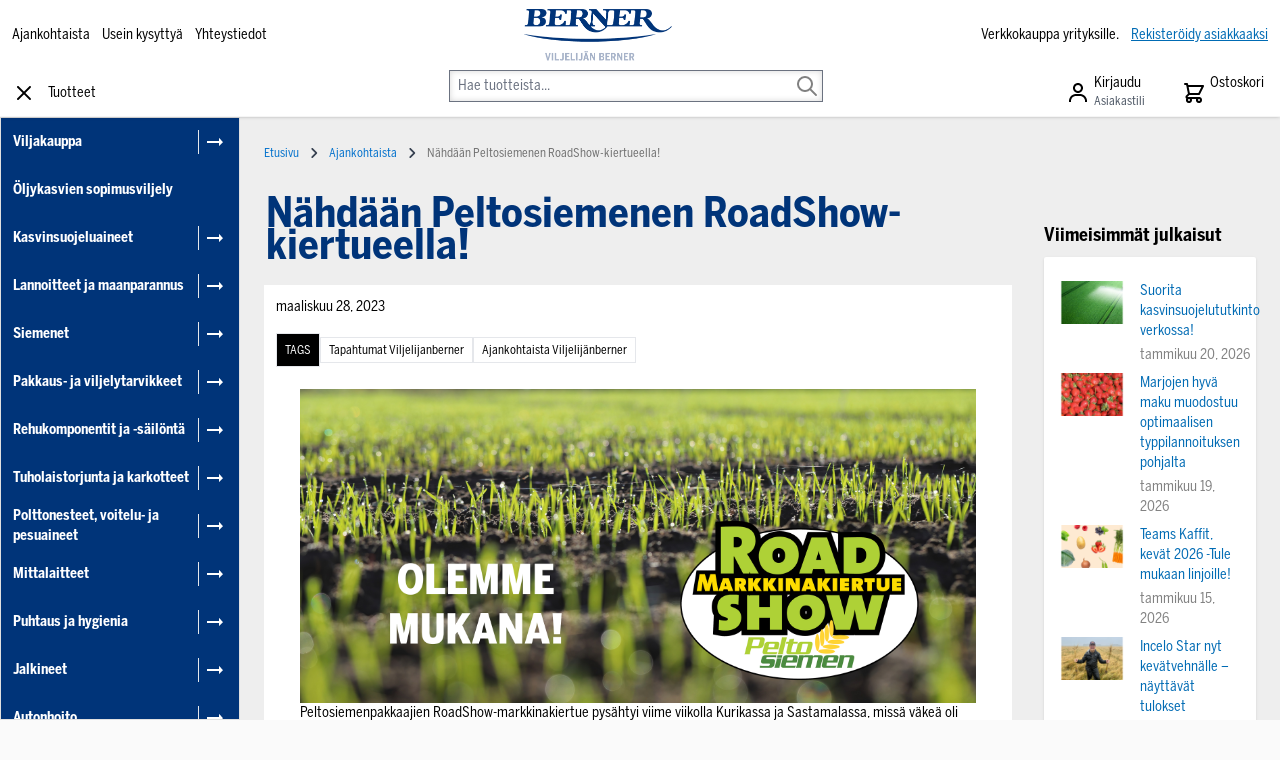

--- FILE ---
content_type: text/html; charset=UTF-8
request_url: https://viljelijanberner.fi/blog/post/nahdaan-peltosiemenen-roadshow-kiertueella
body_size: 71460
content:
<!doctype html>
<html lang="fi">
<head prefix="og: http://ogp.me/ns# fb: http://ogp.me/ns/fb# product: http://ogp.me/ns/product#">
    <meta charset="utf-8"/>
<meta name="title" content="Nähdään Peltosiemenen RoadShow-kiertueella!"/>
<meta name="description" content="RoadShow-markkinakiertue jatkuu t&auml;ll&auml; viikolla kolmella paikkakunnalla: Mikkeliss&auml;, Puuppolassa ja Kiuruvedell&auml;."/>
<meta name="keywords" content="markkinapäivät, peltosiemen"/>
<meta name="robots" content="INDEX,FOLLOW"/>
<meta name="viewport" content="width=device-width, initial-scale=1"/>
<title>Nähdään Peltosiemenen RoadShow-kiertueella!</title>
<link  rel="stylesheet" type="text/css"  media="all" href="https://viljelijanberner.fi/static/version1759900452/frontend/Piimega/VB/fi_FI/Anowave_Ec/css/ec.min.css" />
<link  rel="stylesheet" type="text/css"  media="all" href="https://viljelijanberner.fi/static/version1759900452/_cache/merged/2bdf0377e3e28cb5955b0fd68298e130.min.css" />
<script  type="text/javascript"  src="https://viljelijanberner.fi/static/version1759900452/_cache/merged/89f23e507f33a6b5866aac146c4b23e1.min.js"></script>
<link  type="text/css" rel="stylesheet" href="https://fonts.googleapis.com/css2?family=Roboto:wght@300;400;500;700&display=swap" />
<link  rel="icon" type="image/x-icon" href="https://viljelijanberner.fi/media/favicon/stores/2/bernerfavicon.png" />
<link  rel="shortcut icon" type="image/x-icon" href="https://viljelijanberner.fi/media/favicon/stores/2/bernerfavicon.png" />
<link  rel="canonical" href="https://viljelijanberner.fi/blog/post/nahdaan-peltosiemenen-roadshow-kiertueella" />

              <meta property="og:type" content="article" /><meta property="og:title" content="Nähdään Peltosiemenen RoadShow-kiertueella!" /><meta property="og:description" content="RoadShow-markkinakiertue jatkuu tällä viikolla kolmella paikkakunnalla: Mikkelissä, Puuppolassa ja Kiuruvedellä." /><meta property="og:url" content="https://viljelijanberner.fi/blog/post/nahdaan-peltosiemenen-roadshow-kiertueella" /> <meta property="og:image" content="https://viljelijanberner.fi/media/magefan_blog/PS-kiertue23.png" /><script data-ommit="true" nonce="cmI2eXAyZTBxdWpmY3B0MG1hcGY1aDY0cDd5eXl6eTA=">var AEC = (function(){return {add: function(context, dataLayer){let element = context, qty = 1, variants = [], variant = [], variant_attribute_option = [], items = [];document.querySelectorAll('input[name=qty]:checked, [name=qty]').forEach(element => {qty = element.value;});qty = Math.abs(qty);if (isNaN(qty)){qty = 1;}if ('undefined' !== typeof jQuery){var form = jQuery(context).closest('form');if (form.length && typeof form.valid === 'function'){if (!form.valid()){return true;}}}if (!AEC.gtm()){if (element.dataset.click){AEC.Time.track(dataLayer, AEC.Const.TIMING_CATEGORY_ADD_TO_CART, element.dataset.name, element.dataset.category);(click => {new Function(click)();})(element.dataset.click);}return true;}if(element.dataset.configurable){document.querySelectorAll('[name^="super_attribute"]').forEach(attribute => {if (attribute.matches('select')){var name = attribute.getAttribute('name'), id = name.substring(name.indexOf('[') + 1, name.lastIndexOf(']'));if (attribute.selectedIndex){var option = attribute.options[attribute.selectedIndex];if (option){variants.push({id: id,option: option.label,text: option.text});}}}if (attribute.matches('input') && -1 != attribute.type.indexOf('radio')){if (attribute.parentNode.classList.contains('swatch-option-selected') || attribute.checked){Object.entries(AEC.SUPER).forEach(([key, super_attribute]) => {if (-1 != attribute.name.indexOf("super_attribute[" + super_attribute.id + "]")){let variant = {id: super_attribute.id,text:super_attribute.label,option: attribute.value};variants.push(variant);}});}}});/** * Colour Swatch support */if (!variants.length){Object.entries(AEC.SUPER).forEach(([key, attribute]) => {var swatch = document.querySelectorAll('div[attribute-code="' + attribute.code + '"], div[data-attribute-code="' + attribute.code + '"]');swatch.forEach(element => {let variant = {id: attribute.id,text:'',option: null};var select = element.querySelector('select');if (select){if (select.selectedIndex){var option = select.options[select.selectedIndex];if (option){variant.text = option.text;variant.option = option.value;}}}else {var span = element.querySelector('span.swatch-attribute-selected-option');if (span){variant.text = span.innerHTML;variant.option = span.parentNode.dataset.optionSelected;}}variants.push(variant);});});}if (!variants.length){AEC.EventDispatcher.trigger('ec.variants', variants);}var SUPER_SELECTED = [];for (var i = 0, l = variants.length; i < l; i++){for (var a = 0, b = AEC.SUPER.length; a < b; a++){if (AEC.SUPER[a].id == variants[i].id){var text = variants[i].text;if (AEC.useDefaultValues){AEC.SUPER[a].options.forEach(option => {if (parseInt(option.value_index) == parseInt(variants[i].option)){if (option.hasOwnProperty('admin_label')){text = option.admin_label;}else if (option.hasOwnProperty('store_label')){text = option.store_label;}}});}variant.push([AEC.SUPER[a].label,text].join(AEC.Const.VARIANT_DELIMITER_ATT));let tier_price = Number.parseFloat(element.dataset.price).toFixed(2);Object.entries(AEC.CONFIGURABLE_SIMPLES).forEach(([key, simple]) => {    if (simple.hasOwnProperty('configurations'))    {    Object.entries(simple.configurations).forEach(([key, configuration]) => {if (configuration.label === variants[i].option){let prices = [];Object.entries(simple.price_tier).forEach(([key, tier]) => {if (parseInt(qty) >= parseInt(tier.price_qty)){prices.push(Number.parseFloat(tier.price));}});if (prices.length){tier_price = prices.sort(function(a,b) { return a < b; }).pop();}}});    }});variant_attribute_option.push({attribute: variants[i].id,option: variants[i].option,price:tier_price});}}}if (!variant.length){if (element.dataset.click){AEC.Time.track(dataLayer, AEC.Const.TIMING_CATEGORY_ADD_TO_CART, element.dataset.name, element.dataset.category);(click => {new Function(click)();})(element.dataset.click);}return true;}}if (element.dataset.grouped){for (var u = 0, y = window.G.length; u < y; u++){let field = document.querySelector('[name="super_group[' + window.G[u].id + ']"]');if (field){(qty => {if (qty){let item = {'item_name': window.G[u].item_name,'item_id':     window.G[u].item_id,'price': window.G[u].price,'category': window.G[u].category,'item_brand':window.G[u].item_brand,'quantity': qty};Object.assign(item, item, AEC.GA4.transformCategories(element.dataset.category));items.push(item);}})(Math.abs(field.value));}}}else{let price = Number.parseFloat(element.dataset.price);if (element.dataset.hasOwnProperty('selection')){let selection = parseInt(element.dataset.selection);Object.entries(AEC.CONFIGURABLE_SIMPLES).forEach(([key, simple]) => {if (key == selection){if (simple.hasOwnProperty('price_tier')){Object.entries(simple.configurations).forEach(([key, configuration]) => {let prices = [];Object.entries(simple.price_tier).forEach(([key, tier]) => {if (parseInt(qty) >= parseInt(tier.price_qty)){prices.push(Number.parseFloat(tier.price));}});if (prices.length){price = prices.sort(function(a,b) { return a < b; }).pop();}});}}});}let item = {'item_name': element.dataset.name,'item_id':     1 === parseInt(element.dataset.useSimple) ? element.dataset.simpleId : element.dataset.id,'price': price,'item_brand':element.dataset.brand,'item_variant':variant.join(AEC.Const.VARIANT_DELIMITER),'variants':variants,'category':element.dataset.category,'quantity': qty,'currency':AEC.currencyCode,'google_business_vertical':element.dataset.googleBusinessVertical,'index': 0};Object.assign(item, item, AEC.GA4.transformCategories(element.dataset.category));items.push(item);}let value_combined = 0;for (var i = 0, l = items.length; i < l; i++){value_combined += (Number.parseFloat(items[i].price) * Number.parseInt(items[i].quantity));(function(item){Object.entries(AEC.parseJSON(element.dataset.attributes)).forEach(([key, value]) => {item[key] = value;});let options = [];Object.entries(AEC.parseJSON(element.dataset.options)).forEach(([key, name]) => {let option = document.querySelector('[name="options[' + key + ']"]'), value = null;if (!option){option = document.querySelector('[name="options[' + key + '][]"]');}switch(true){case option instanceof HTMLInputElement: case option instanceof HTMLTextAreaElement: value = option.value;break;case option instanceof HTMLSelectElement: value = option.options[option.selectedIndex].text;break;}if (value){options.push({ name: name, value: value });}});if (options.length){item['options'] = options;}})(items[i]);}var data = {'event':'add_to_cart','eventLabel': element.dataset.name,'ecommerce': {'currency': AEC.currencyCode,'value':value_combined,'item_list_id': element.dataset.list,'item_list_name': element.dataset.list,'items': items,'options': variant_attribute_option},'currentStore': element.dataset.store};if (AEC.useDefaultValues){data['currentStore'] = AEC.storeName;}/** * Notify listeners */this.EventDispatcher.trigger('ec.add.data', data);/** * Track event */AEC.CookieConsent.queue(() => {AEC.Cookie.add(data).push(dataLayer);/** * Track time  */AEC.Time.track(dataLayer, AEC.Const.TIMING_CATEGORY_ADD_TO_CART, element.dataset.name, element.dataset.category);}).process();/** * Save backreference */if (AEC.localStorage){(function(items){for (var i = 0, l = items.length; i < l; i++){AEC.Storage.reference().set({id: items[i].item_id,category: items[i].category});}})(items);}if (AEC.facebook){if ("function" === typeof fbq){(function(product, items, fbq){var content_ids = [], price = 0;for (var i = 0, l = items.length; i < l; i++){content_ids.push(items[i].item_id);price += parseFloat(items[i].price);}(function(callback){if (AEC.Const.COOKIE_DIRECTIVE){AEC.CookieConsent.queue(callback).process();}else {callback.apply(window,[]);}})((function(product, content_ids, price){return function(){if ('undefined' === typeof variants){variants = [];}fbq('track', 'AddToCart', {content_name: product,content_ids: content_ids,content_type: !variants.length ? 'product' : 'product_group',value: price,currency: AEC.currencyCode}, { eventID: AEC.UUID.generate({ event: 'AddToCart'})});};})(product, content_ids, price));})(element.dataset.name, items, fbq);}}if (AEC.tiktok){if ('undefined' !== typeof ttq){(function(product, items, ttq){var contents = [], price = 0;for (var i = 0, l = items.length; i < l; i++){contents.push({content_id: items[i].item_id,content_name: items[i].item_name,quantity: items[i].quantity,brand:     items[i].item_brand,price: items[i].price});price += parseFloat(items[i].price);}(function(callback){if (AEC.Const.COOKIE_DIRECTIVE){AEC.CookieConsent.queue(callback).process();}else {callback.apply(window,[]);}})((function(product, content_ids, price){return function(){AEC.TikTok.event('AddToCart', {contents: contents,content_type:'product',value: price,currency: AEC.currencyCode,}, { event_id: AEC.UUID.generate({ event: 'AddToCart'})});};})(product, contents, price));})(element.dataset.name, items, ttq);}}if (element.dataset.click){(click => {new Function(click)();})(element.dataset.click);}return true;},addSwatch: function(context,dataLayer){var element = context;if (window.jQuery) {  jQuery(document).on('ajax:addToCart', function(){var attributes = [];Object.entries(AEC.parseJSON(element.dataset.swatch)).forEach(([key, value]) => {attributes.push(value);});var option = document.querySelector('.swatch-option.selected');if (!option){let form = jQuery(element).parents('form:first');if (form){let selected = [];Object.entries(attributes).forEach(([key, value]) => {let e = form.find('input[name="super_attribute[' + value.attribute_id + ']"]');if (e.length > 0){if (e.get(0).dataset.hasOwnProperty('label')){let a = e.get(0).dataset.label;let b = value.attribute_label;selected.push([b,a].join(AEC.Const.VARIANT_DELIMITER_ATT));}else if(e.get(0).dataset.hasOwnProperty('attrName')){let a = e.get(0).value;let b = value.attribute_label;selected.push([b,a].join(AEC.Const.VARIANT_DELIMITER_ATT));}}});variant = [selected].join(AEC.Const.VARIANT_DELIMITER);}}else {variant = [[attributes[0].attribute_label, option.getAttribute('aria-label')].join(AEC.Const.VARIANT_DELIMITER_ATT)].join(AEC.Const.VARIANT_DELIMITER);}let items = [];let item =  {'item_name': element.dataset.name,'item_id':     element.dataset.id,'price': element.dataset.price,'category': element.dataset.category,'item_brand':element.dataset.brand,'item_variant':variant,'item_list_name': element.dataset.list,'item_list_id': element.dataset.list,'quantity': 1,'index':element.dataset.position};Object.assign(item, item, AEC.GA4.transformCategories(element.dataset.category));/** * Track event */AEC.Cookie.add({'event': 'add_to_cart','currency':AEC.currencyCode,'eventLabel': element.dataset.name,'item_list_id': element.dataset.list,'item_list_name': element.dataset.list,'ecommerce': {'items': [item]},'currentStore': element.dataset.store}).push(dataLayer);/** * Track time  */AEC.Time.track(dataLayer, AEC.Const.TIMING_CATEGORY_ADD_TO_CART, element.dataset.name, element.dataset.category);});}return true;},click: function(context,dataLayer){var element = context;if (!AEC.gtm()){AEC.Time.track(dataLayer, AEC.Const.TIMING_CATEGORY_PRODUCT_CLICK, element.dataset.name, element.dataset.category);return true;}var item = {'item_name': element.dataset.name,'item_id': element.dataset.id,'price': element.dataset.price,'item_brand':element.dataset.brand,'quantity': element.dataset.quantity,'index':element.dataset.position,'category':element.dataset.category,'currency':AEC.currencyCode};Object.entries(AEC.parseJSON(element.dataset.attributes)).forEach(([key, value]) => {item[key] = value;});Object.assign(item, item, AEC.GA4.augmentCategories(item));var data = {'event': 'select_item','eventLabel': element.dataset.name,'item_list_id': element.dataset.list, 'item_list_name': element.dataset.list,'ecommerce': {'items': [item]},         'currentStore': element.dataset.store};/** * Push data */AEC.CookieConsent.queue(() => {AEC.Cookie.click(data).push(dataLayer);}).process();/** * Track time  */AEC.Time.track(dataLayer, AEC.Const.TIMING_CATEGORY_PRODUCT_CLICK, element.dataset.name, element.dataset.category);if (element.dataset.click){(click => {new Function(click)();})(element.dataset.click);}return true;},remove: function(context, dataLayer){var element = context;if (!AEC.gtm()){AEC.Time.track(dataLayer, AEC.Const.TIMING_CATEGORY_REMOVE_FROM_CART, element.dataset.name, element.dataset.category);}var item = {'item_name': element.dataset.name,'item_id': element.dataset.id,'price': parseFloat(element.dataset.price),'category': element.dataset.category,'item_brand':element.dataset.brand,'quantity': element.dataset.quantity,'currency': AEC.currencyCode};Object.entries(AEC.parseJSON(element.dataset.attributes)).forEach(([key, value]) => {item[key] = value;});Object.assign(item, item, AEC.GA4.augmentCategories(item));var data = {'event': 'remove_from_cart','eventLabel': element.dataset.name,'ecommerce': {'item_list_id':  element.dataset.list,'item_list_name':  element.dataset.list,'items': [item]}};AEC.EventDispatcher.trigger('ec.remove.data', data);let executor = params =>{let form = document.createElement("form");form.setAttribute('method', 'post');form.setAttribute('action', params.action);let formKey = jQuery.cookie('form_key');if (formKey){params.data['form_key'] = formKey;}Object.entries(params.data).forEach(([name, value]) => {let input = document.createElement('input');input.setAttribute('type', 'text');input.setAttribute('name',  name);input.setAttribute('value', value);form.append(input);});document.querySelector("body").appendChild(form);form.submit();};if (AEC.Message.confirm){require(['Magento_Ui/js/modal/confirm'], function(confirmation) {    confirmation(    {        title: AEC.Message.confirmRemoveTitle,        content: AEC.Message.confirmRemove,        actions:         {            confirm: function()            {            /** * Track event */AEC.Cookie.remove(data).push(dataLayer);/** * Track time  */AEC.Time.track(dataLayer, AEC.Const.TIMING_CATEGORY_REMOVE_FROM_CART, element.dataset.name);/** * Execute standard data-post */executor(AEC.parseJSON(element.dataset.postAction));            },            cancel: function()            {            return false;            },            always: function()            {            return false;            }        }    });});}else {/** * Track event */AEC.Cookie.remove(data).push(dataLayer);/** * Track time  */AEC.Time.track(dataLayer, AEC.Const.TIMING_CATEGORY_REMOVE_FROM_CART, element.dataset.name);executor(AEC.parseJSON(element.dataset.postAction));}return false;},wishlist: function(context, dataLayer){var element = context;if (!AEC.gtm()){/** * Track time  */AEC.Time.track(dataLayer, AEC.Const.TIMING_CATEGORY_PRODUCT_WISHLIST, element.dataset.name,'Wishlist');return true;}let attributes = JSON.parse(element.dataset.eventAttributes);/** * Track event */AEC.Cookie.wishlist({event: element.dataset.event,eventLabel: element.dataset.eventLabel,ecommerce: {items: attributes.items}}).push(dataLayer);return true;},wishlistRemove: function(context, dataLayer){var element = context;if (!AEC.gtm()){/** * Track time  */AEC.Time.track(dataLayer, AEC.Const.TIMING_CATEGORY_PRODUCT_WISHLIST, element.dataset.name,'Wishlist');return true;}let attributes = JSON.parse(element.dataset.eventAttributes);/** * Track event */AEC.Cookie.wishlistRemove({event: element.dataset.event,eventLabel: element.dataset.eventLabel,ecommerce: {items: attributes.items}}).push(dataLayer);return true;},compare: function(context, dataLayer){var element = context;if (!AEC.gtm()){/** * Track time  */AEC.Time.track(dataLayer, AEC.Const.TIMING_CATEGORY_PRODUCT_COMPARE, element.dataset.name,'Compare');return true;}let attributes = JSON.parse(element.dataset.eventAttributes);AEC.Cookie.compare({event: element.dataset.event,eventLabel: element.dataset.eventLabel,ecommerce: {items: attributes.items}}).push(dataLayer);return true;},Bind: (function(){return {apply: function(parameters){/** * Merge persistent storage */AEC.Persist.merge();/** * Push private data */AEC.Cookie.pushPrivate();document.addEventListener('DOMContentLoaded',() => {document.body.addEventListener('catalogCategoryAddToCartRedirect', () => {dataLayer.push({event: AEC.Const.CATALOG_CATEGORY_ADD_TO_CART_REDIRECT_EVENT});});});if (parameters){if (parameters.performance){if (window.performance){window.onload = function(){setTimeout(function(){    var time = performance.timing.loadEventEnd - performance.timing.responseEnd;        var timePayload =     {    'event':'performance',    'performance':    {    'timingCategory':'Load times',    'timingVar':'load',    'timingValue': (time % 60000)    }    };        switch(window.google_tag_params.ecomm_pagetype)    {    case 'home':        timePayload.performance.timingLabel = 'Home';        AEC.CookieConsent.queue(() =>             {            dataLayer.push(timePayload);            }).process();        break;    case 'product':        timePayload.performance.timingLabel = 'Product';        AEC.CookieConsent.queue(() =>             {            dataLayer.push(timePayload);            }).process();        break;        case 'category':        timePayload.performance.timingLabel = 'Category';        AEC.CookieConsent.queue(() =>             {            dataLayer.push(timePayload);            }).process();        break;    }    }, 0);};}}}return this;}};})(),Time: (function(){var T = {event: 'trackTime',timingCategory:'',timingVar:'',timingValue:-1,timingLabel:''};var time = new Date().getTime();return {track: function(dataLayer, category, variable, label){T.timingValue = (new Date().getTime()) - time;if (category){T.timingCategory = category;}if (variable){T.timingVar = variable;}if (label){T.timingLabel = label;}dataLayer.push(T);},trackContinue: function(dataLayer, category, variable, label){this.track(dataLayer, category, variable, label);time = new Date().getTime();}};})(),Persist:(function(){var DATA_KEY = 'persist'; var proto = 'undefined' != typeof Storage ? {push: function(key, entity){/** * Get data */var data = this.data();/** * Push data */data[key] = entity;/** * Save to local storage */localStorage.setItem(DATA_KEY, JSON.stringify(data));return this;},data: function(){var data = localStorage.getItem(DATA_KEY);if (null !== data){return JSON.parse(data);}return {};},merge: function(){var data = this.data();var push = {persist: {}};for (var i in data){push.persist[i] = data[i];}dataLayer.push(push);return this;},clear: function(){/** * Reset private local storage */localStorage.setItem(DATA_KEY,JSON.stringify({}));return this;}} : {push: function(){}, merge: function(){},clear: function(){}};/** * Constants */proto.CONST_KEY_PROMOTION = 'persist_promotion';return proto;})(),Checkout: (function(){return {init: false,data: {},tracked: {},getData: function(){return this.data;},getPayload: function(){if (this.data && this.data.hasOwnProperty('payload')){return this.data.payload;}return {error: 'Missing checkout payload data'};},step: function(previous, current, currentCode){if (!this.init){return this.fail('Step tracking requires a checkout page.');}if (this.data && this.data.hasOwnProperty('ecommerce')){this.data.ecommerce['step'] = ++current;/** * Notify listeners */AEC.EventDispatcher.trigger('ec.checkout.step.data', this.data);/** * Track checkout step */AEC.Cookie.checkout(this.data).push(dataLayer);}return this;},stepOption: function(step, option){if (!option){return this;}if (!this.init){return this.fail('Step option tracking requires a checkout page.');}if (!option.toString().length){return this;}var data = {    'event': 'checkoutOption',    'ecommerce':     {    'checkout_option':     {    'actionField':     {    'step': step,    'option': option    }    }    }        };/** * Notify listeners */AEC.EventDispatcher.trigger('ec.checkout.step.option.data', data);/** * Track checkout option */AEC.CookieConsent.queue(() => {AEC.Cookie.checkoutOption(data).push(dataLayer);}).process();return this;},fail: function(message){console.log(message);return this;}};})(),Cookie: (function(){return {data: null,privateData: null,reset: function(){if (AEC.reset){dataLayer.push({ ecommerce: null });}return dataLayer;},push: function(dataLayer, consent){consent = typeof consent !== 'undefined' ? consent : true;if (this.data){this.reset().push(this.data);/** * Reset data to prevent further push */this.data = null;}return this;},pushPrivate: function(){var data = this.getPrivateData();if (data){dataLayer.push({privateData: data});}return this;},augment: function(products){/** * Parse data & apply local reference */var reference = AEC.Storage.reference().get();if (reference){for (var i = 0, l = products.length; i < l; i++){for (var a = 0, b = reference.length; a < b; a++){if (products[i].item_id.toString().toLowerCase() === reference[a].id.toString().toLowerCase()){products[i].category = reference[a].category;}}}}products.forEach(product => {if (product.hasOwnProperty('category')){let categories = product.category.split(/\//);if (categories.length){let index = 2;categories.forEach(category => {product['item_category' + index] = category;});}}});return products;},click: function(data){AEC.EventDispatcher.trigger('ec.cookie.click.data', data);this.data = data;return this;},add: function(data){AEC.EventDispatcher.trigger('ec.cookie.add.data', data);this.data = data;return this;},remove: function(data){AEC.EventDispatcher.trigger('ec.cookie.remove.item.data', data);this.data = data;if (AEC.localStorage){this.data.ecommerce.items = this.augment(this.data.ecommerce.items);}return this;},compare: function(data){AEC.EventDispatcher.trigger('ec.cookie.compare.data', data);this.data = data;return this;},wishlist: function(data){AEC.EventDispatcher.trigger('ec.cookie.wishlist.data', data);this.data = data;return this;},wishlistRemove: function(data){AEC.EventDispatcher.trigger('ec.cookie.wishlist.remove.data', data);this.data = data;return this;},update: function(data){AEC.EventDispatcher.trigger('ec.cookie.update.item.data', data);this.data = data;return this;},visitor: function(data){AEC.EventDispatcher.trigger('ec.cookie.visitor.data', data);this.data = (function(data, privateData){if (privateData){if (privateData.hasOwnProperty('visitor')){data.visitorId    = privateData.visitor.visitorId;data.visitorLoginState = privateData.visitor.visitorLoginState;}}return data;})(data, AEC.Cookie.getPrivateData());return this;},detail: function(data){AEC.EventDispatcher.trigger('ec.cookie.detail.data', data);this.data = data;return this;},purchase: function(data){AEC.EventDispatcher.trigger('ec.cookie.purchase.data', data);this.data = data;if (AEC.localStorage){this.data.ecommerce.purchase.items = this.augment(this.data.ecommerce.purchase.items);}return this;},impressions: function(data){AEC.EventDispatcher.trigger('ec.cookie.impression.data', data);this.data = data;return this;},checkout: function(data){AEC.EventDispatcher.trigger('ec.cookie.checkout.step.data', data);this.data = data;if (AEC.localStorage){this.data.ecommerce.items = this.augment(this.data.ecommerce.items);}return this;},checkoutOption: function(data){AEC.EventDispatcher.trigger('ec.cookie.checkout.step.option.data', data);this.data = data;return this;},promotion: function(data){AEC.EventDispatcher.trigger('ec.cookie.promotion.data', data);this.data = data;return this;},promotionClick: function(data, element){AEC.EventDispatcher.trigger('ec.cookie.promotion.click', data,    {element: element   });this.data = data;return this;},remarketing: function(data){AEC.EventDispatcher.trigger('ec.cookie.remarketing.data', data);this.data = data;return this;},getPrivateData: function(){if (!this.privateData){var cookie = this.get('privateData');if (cookie){this.privateData = this.parse(cookie);}}return this.privateData;},set: function(name, value, days){if (!days){days = 30;} let date = new Date();                        date.setTime(date.getTime() + (days * 24 * 60 * 60 * 1000));                    document.cookie = name + "=" + value + "; expires=" + date.toGMTString() + "; path=/";                return this;},get: function(name){var start = document.cookie.indexOf(name + "="), len = start + name.length + 1;if ((!start) && (name != document.cookie.substring(0, name.length))) {    return null;}if (start == -1) {return null;}var end = document.cookie.indexOf(String.fromCharCode(59), len);if (end == -1) {end = document.cookie.length;}return decodeURIComponent(document.cookie.substring(len, end));},unset: function(name) {                   document.cookie = name + "=" + "; path=/; expires=" + (new Date(0)).toUTCString();                                return this;            },parse: function(json){var json = decodeURIComponent(json.replace(/\+/g, ' '));                return JSON.parse(json);}};})(),CookieConsent: (function(){return {scripts: [],chain: {},endpoints:{},cookies: {},consent: [],nonce: {},widget: {display: false,color: 'rgba(0,0,0,1)',colorEnd: 'rgba(0,0,0,1)'},queue: function(callback, event){event = typeof event !== 'undefined' ? event : AEC.Const.COOKIE_DIRECTIVE_CONSENT_GRANTED_EVENT;if (!this.chain.hasOwnProperty(event)){this.chain[event] = [];}switch(AEC.Const.COOKIE_DIRECTIVE_ENGINE){case 4:callback = (callback => {return function(){/** * Chnage to dispatch event only when Onetrust is loaded */if (false){if ('undefined' !== typeof OneTrust){OneTrust.OnConsentChanged(() => {callback.apply(this);});if (window.OnetrustActiveGroups){let groups = window.OptanonActiveGroups.split(',').filter(String);if (groups.includes('C0001','C0002','C0003','C0004','C0005')){callback.apply(this);}}}}else {callback.apply(this);}}})(callback);break;}this.chain[event].push(callback);return this;},dispatch: function(consent){/** * Essential cookies */AEC.Const.COOKIE_DIRECTIVE_CONSENT_GRANTED = true;/** * Push consent to dataLayer */dataLayer.push(consent);return this.process(consent.event);},process: function(event){event = typeof event !== 'undefined' ? event : AEC.Const.COOKIE_DIRECTIVE_CONSENT_GRANTED_EVENT;if (this.getConsent(event)){this.dequeue(event);}else if (AEC.Const.COOKIE_DIRECTIVE_OVERRIDE_DECLINE){this.dequeue(event);}else {if (4 === AEC.Const.COOKIE_DIRECTIVE_ENGINE){/** * Chnage to dispatch event only when Onetrust is loaded */if (false){(event => {window.addEventListener('onetrust_loaded', e => {if (this.getConsent(event)){this.dequeue(event);}});})(event);}else {this.dequeue(event);}}}return this;},dequeue: function(event){if (this.chain.hasOwnProperty(event)){try {let response;this.chain[event].forEach(fn => {response = fn.apply(this,[]);});}catch (e){console.debug(e);}this.chain[event] = [];}return this;},getConsent: function(event){switch(AEC.Const.COOKIE_DIRECTIVE_ENGINE){case 0:if (!AEC.Const.COOKIE_DIRECTIVE){return true;}break;case 1: if (1 == AEC.Cookie.get(event)){return true;}if (this.consent.includes(event)){return true;}break;case 4:if (window.OnetrustActiveGroups){let groups = window.OptanonActiveGroups.split(',').filter(String);if (groups.includes('C0001','C0002','C0003','C0004','C0005')){return true;}}break;default: return true;}return false;},updateConsent: function(){(segments => {let grant = [];for (var i = 0, l = segments.length; i < l;i++){if (1 == AEC.Cookie.get(segments[i])){grant.push(segments[i]);}}if (grant.length){AEC.CookieConsent.acceptGoogleConsent(grant).getWidget();grant.forEach(segment => {AEC.CookieConsent.acceptConsent(segment);});}})(AEC.Const.COOKIE_DIRECTIVE_SEGMENT_MODE_EVENTS);return this;},acceptGoogleConsent: function(segments){if ('function' === typeof gtag){const consentMode = true === AEC.Const.COOKIE_DIRECTIVE_SEGMENT_MODE ? {ad_storage: -1 !== segments.indexOf('cookieConsentMarketingGranted')? 'granted' : 'denied',security_storage:-1 !== segments.indexOf('cookieConsentGranted')? 'granted' : 'denied',functionality_storage:-1 !== segments.indexOf('cookieConsentGranted')   ? 'granted' : 'denied',personalization_storage:-1 !== segments.indexOf('cookieConsentPreferencesGranted') ? 'granted' : 'denied',analytics_storage:-1 !== segments.indexOf('cookieConsentAnalyticsGranted')? 'granted' : 'denied',ad_user_data:    -1 !== segments.indexOf('cookieConsentUserdata')? 'granted' : 'denied',ad_personalization:    -1 !== segments.indexOf('cookieConsentPersonalization')? 'granted' : 'denied'} : {ad_storage: 'granted',security_storage:'granted',functionality_storage:'granted',personalization_storage:'granted',analytics_storage:'granted',ad_user_data:'granted',ad_personalization:'granted'};/** * Update consent */gtag('consent','update',consentMode);/** * Update localStorage */        localStorage.setItem('consentMode', JSON.stringify(consentMode));                /**         * Dispatch custom event         */        window.dispatchEvent(new CustomEvent("consent_accept", { detail: { consentMode: consentMode, segments: segments } }));}return this;},acceptConsent: function(event){return this.dispatch({ event:event });},declineConsent: function(event){return this.dispatch({ event:event });},declineGoogleConsent: function(){if ('function' === typeof gtag){const consentMode = {ad_storage: 'denied',security_storage:'denied',functionality_storage:'denied',personalization_storage:'denied',analytics_storage:'denied',ad_user_data:'denied',ad_personalization:'denied'};/** * Update consent */gtag('consent','update',consentMode);/** * Update localStorage */        localStorage.setItem('consentMode', JSON.stringify(consentMode));        /**         * Dispatch custom event         */        window.dispatchEvent(new CustomEvent("consent_decline",{ detail: { consentMode: consentMode } }));}return this;},setEndpoints: function(endpoints){this.endpoints = endpoints;return this;},getConsentDialog: function(dataLayer){var endpoints = this.endpoints;if (1 == AEC.Cookie.get(AEC.Const.COOKIE_DIRECTIVE_CONSENT_DECLINE_EVENT)){AEC.CookieConsent.declineGoogleConsent([AEC.Const.COOKIE_DIRECTIVE_CONSENT_DECLINE_EVEN]).getWidget();return true;}if (1 != AEC.Cookie.get(AEC.Const.COOKIE_DIRECTIVE_CONSENT_GRANTED_EVENT)){this.renderConsentDialog(dataLayer);}else {if (!AEC.Const.COOKIE_DIRECTIVE_SEGMENT_MODE){AEC.CookieConsent.acceptConsent(AEC.Const.COOKIE_DIRECTIVE_CONSENT_GRANTED_EVENT).getWidget();window.dispatchEvent(new CustomEvent("consent_accept", { detail: { consentMode: null, segments: [AEC.Const.COOKIE_DIRECTIVE_CONSENT_GRANTED_EVENT] } }));}}},closeConsentDialog: function(directive){directive.remove();this.getWidget();return this;},renderConsentDialog: function(dataLayer){let template = document.querySelector('template[data-consent]');(endpoints => {var directive = (body => {body.insertAdjacentHTML('beforeend', template.innerHTML);return body.lastElementChild;})(document.body);let uuid = AEC.Cookie.get('cookieUuid');if (uuid){directive.querySelector('[data-consent-uuid').innerHTML = uuid;}let check_default = Number(directive.dataset.check);directive.querySelectorAll('input[type=checkbox][data-consent]').forEach(checkbox => {checkbox.checked = AEC.CookieConsent.getConsent(checkbox.dataset.consent) ? true : (!uuid && check_default ? true : false);});directive.querySelector('[data-consent-uuid-wrapper]').style.display = uuid ? 'block' : 'none';(directive => {let listener = event => {if (event.key === 'Escape')         {        AEC.CookieConsent.closeConsentDialog(directive).acquireProxyCookies();        }};document.addEventListener('keydown', event => {listener(event);document.removeEventListener('keydown', listener);});})(directive);directive.querySelectorAll('a.customize').forEach(element => {let customize = directive.querySelector('.ec-gtm-cookie-directive-customize');element.addEventListener('click', event => {if ('block' === customize.style.display){directive.querySelector('a.action.accept').style.display = 'none';customize.style.display = 'none';}else {directive.querySelector('a.action.accept').style.display = 'block';customize.style.display = 'block';}event.target.innerHTML = 'block' === customize.style.display ? event.target.dataset.hide : event.target.dataset.show;});});directive.querySelectorAll('a.ec-gtm-cookie-directive-note-toggle').forEach(element => {element.addEventListener('click', event => {if ('block' === event.target.nextElementSibling.style.display){event.target.nextElementSibling.style.display = 'none';}else {directive.querySelectorAll('.ec-gtm-cookie-directive-note').forEach(note => {note.previousElementSibling.innerHTML = note.previousElementSibling.dataset.show;note.style.display = 'none';});event.target.nextElementSibling.style.display = 'block';}event.target.innerHTML = 'block' === event.target.nextElementSibling.style.display ? event.target.dataset.hide : event.target.dataset.show;});});directive.querySelectorAll('a.accept').forEach(element => {element.addEventListener('click', event => {event.target.text = event.target.dataset.confirm;var grant = [...directive.querySelectorAll('[name="cookie[]"]:checked')].map(element => { return element.value });grant.unshift('cookieConsentGranted');AEC.CookieConsent.acceptGoogleConsent(grant);AEC.Request.post(endpoints.cookie, { cookie: grant }, response => {Object.keys(response).forEach(event => {AEC.CookieConsent.acceptConsent(event);});AEC.CookieConsent.closeConsentDialog(directive).acquireProxyCookies();});});});directive.querySelectorAll('a.accept-all').forEach(element => {element.addEventListener('click', event => {event.target.text = event.target.dataset.confirm;[...directive.querySelectorAll('[name="cookie[]"]')].forEach(element => {element.checked = true;});var grant = [...directive.querySelectorAll('[name="cookie[]"]:checked')].map(element => { return element.value });grant.unshift('cookieConsentGranted');AEC.CookieConsent.acceptGoogleConsent(grant);AEC.Request.post(endpoints.cookie, { cookie: grant }, response => {Object.keys(response).forEach(event => {AEC.CookieConsent.acceptConsent(event);});AEC.CookieConsent.closeConsentDialog(directive).acquireProxyCookies();});});});directive.querySelectorAll('a.decline').forEach(element => {element.addEventListener('click', event => {[...directive.querySelectorAll('[name="cookie[]"]')].forEach(element => {element.checked = false;});AEC.CookieConsent.declineGoogleConsent();AEC.Request.post(endpoints.cookie, { decline: true }, response => {Object.keys(response).forEach(event => {AEC.CookieConsent.declineConsent(event);});AEC.CookieConsent.closeConsentDialog(directive).acquireProxyCookies();});});});directive.querySelectorAll('a.close').forEach(element => {element.style.display = AEC.Const.COOKIE_DIRECTIVE_CONSENT_GRANTED ? 'block' : 'none';element.addEventListener('click', event => {AEC.CookieConsent.closeConsentDialog(directive).acquireProxyCookies();});});})(this.endpoints);return this;},acquireProxyCookies: function(){const acquire = localStorage.getItem("acquire");if (!acquire){(context => {setTimeout(() => {let cookies = Object.fromEntries(document.cookie.split('; ').map(c => c.split('=')));Object.entries(cookies).forEach(([name, value]) => {if (!context.cookies.hasOwnProperty(name)){context.cookies[name] = true;}});AEC.Request.post(context.endpoints.cookieConsent, { cookies: context.cookies }, response => {return true;});},1000);})(this);localStorage.setItem("acquire", true);}return this;},setProxy: function(){(context =>{new MutationObserver((mutations) => {mutations.forEach((mutation) => {[...mutation.addedNodes].forEach(node => {if (node.nodeType !== 1) {return;}if (node.matches('script') && node.dataset && node.dataset.hasOwnProperty('consent')) {context.scripts.push({script:  node,parent:  node.parentNode ? node.parentNode : document.head,segment: node.dataset.consent});[...node.attributes].forEach((attr) => {if (attr.name.startsWith('defer')) {node.removeAttribute(attr.name);}});node.remove();}});});}).observe(document.documentElement, { childList: true, subtree: true });})(this);    return this;},setReflect: function(fn, strategy){Reflect.setPrototypeOf(document, new Proxy(Reflect.getPrototypeOf(document), {set(target, key, value, thisArg) {if (key === 'cookie') {let cookie = value.split('=')[0];window.dispatchEvent(new CustomEvent("captured_cookie",{ detail: { cookie: { name: cookie, value: value } }}));}return Reflect.set(...arguments)}}));if (1 == strategy){const originalSetAttribute = HTMLScriptElement.prototype.setAttribute;Object.defineProperties(HTMLScriptElement.prototype,{src: {set: function(value) {if (!AEC.CookieConsent.getConsent(AEC.Const.COOKIE_DIRECTIVE_CONSENT_GRANTED_EVENT) && !this.dataset.hasOwnProperty('materialize') && -1 === value.indexOf(BASE_URL)){this.setAttribute('type',   'text/template');this.setAttribute('data-consent', AEC.Const.COOKIE_DIRECTIVE_CONSENT_GRANTED_EVENT);}this.setAttribute('src', value);},get: function() {return this.getAttribute('src');}},setAttribute: {value: function(name, value) {if (name === 'src') {if (!AEC.CookieConsent.getConsent(AEC.Const.COOKIE_DIRECTIVE_CONSENT_GRANTED_EVENT) && !this.dataset.hasOwnProperty('materialize') && -1 === value.indexOf(BASE_URL)){this.setAttribute('type',   'text/template');this.setAttribute('data-consent', AEC.Const.COOKIE_DIRECTIVE_CONSENT_GRANTED_EVENT);}}return originalSetAttribute.call(this, name, value);},writable: true,configurable: true}});}window.addEventListener('captured_cookie', event => {this.cookies[event.detail.cookie.name] = event.detail.cookie.value;});fn.apply(this,[this]);},setAsses: function(asses){asses = asses || [];if (asses.length){setTimeout(() => {let cookies = Object.fromEntries(document.cookie.split('; ').map(c => c.split('=')));let result = [];Object.entries(cookies).forEach(([name, value]) => {if(!asses.includes(name)){result.push(name);}});let debug = document.createElement('div');Object.assign(debug.style, {position: 'fixed',width: '85%',maxWidth: '600px',bottom: '30px',left: '20px',padding: '20px',borderRadius: '2px',color: 'rgba(0,0,0,1)',background: 'rgba(255, 198, 75, 0.95)',dropShadow: '0px 0px 2px',zIndex: 9999});if (result.length){result.unshift('');result.unshift('We have identified the following cookies that might be set prior to consent.');}else {result.push('No NON-ESSENTIAL cookies found.');}result.push('');result.push('<small>Once done, remember to disable Test mode in Stores -> Configuration -> Anowave -> Cookie Consent Mode V2 -> Test Mode OR delete <strong>asses</strong> cookie manually.</small>');debug.innerHTML = result.join('<br />');document.body.appendChild(debug);},1000);}return this;},pickup: function(event){document.querySelectorAll('script[data-consent]').forEach(script => {let segment = script.dataset.consent;if (-1 != event.detail.segments.indexOf(segment)){delete script.dataset.consent;this.materialize(script, this.nonce, event.detail.segments);}});this.scripts.forEach(script => {if (-1 != event.detail.segments.indexOf(script.segment)){this.materialize(script.script, this.nonce, event.detail.segments);}});return this;},materialize: function(script, nonce, segments){let tag = document.createElement('script');tag.type = "text/javascript";tag.innerHTML = script.innerHTML;tag.dataset.materialize = true;if (script.getAttribute('src')){tag.src = script.src;}tag.setAttribute('nonce', nonce);if (script.parentNode){script.parentNode.appendChild(tag);script.parentNode.removeChild(script);}else {document.body.appendChild(tag);}},setNonce: function(nonce){this.nonce = nonce;return this;},setWidget: function(config){config = config || {};this.setAsses(config.asses).setProxy().setNonce(config.nonce).setEndpoints(config.endpoints);    (context =>     {    let block = {};        window.addEventListener('consent_accept', event =>     {context.consent = event.detail.segments;    context.pickup(event);new MutationObserver((mutations) => {mutations.forEach((mutation) => {[...mutation.addedNodes].forEach(node => {if (node.nodeType !== 1) {return;}if (node.matches('script') && -1 != node.type.indexOf('text/template')) {                        let segment = node.dataset.consent;if (-1 != event.detail.segments.indexOf(segment)){delete node.dataset.consent;context.materialize(node, this.nonce. event.detail.segments);}}});});}).observe(document.documentElement, { childList: true, subtree: true });    });    })(this);    this.widget = {...this.widget, ...config.options };return this;},getWidget: function(){if (this.widget.display){let svg = (node => {return (text => {let styles = {position: 'fixed', bottom: '10px', left: '10px','z-index': '9999', cursor: 'pointer' };let style = Object.entries(styles).map(([key, value]) => {return [key,value].join(':');});let svg = node('svg', { id: 'consentWidget', width:52, height: 50, style: style.join(';') });let gradient = node('linearGradient', { id: 'gradient', gradientTransform: 'rotate(90)'});let filter = node('filter', { id: 'shadow' });[node('feDropShadow', { dx: '0',   dy: '0',  stdDeviation: '0.7','flood-opacity': 0.5 }),].forEach(element => {filter.appendChild(element);});            let count = parseInt(text);[node('stop', { offset: '0%',   'stop-color': this.widget.color }),node('stop', { offset: '100%', 'stop-color': this.widget.colorEnd })].forEach(element => {gradient.appendChild(element);});if (0){svg.appendChild(filter);}svg.appendChild(gradient);let transform = 'scale(1.5 1.5) translate(0 10)';[node('path', { id: 'a', d: 'M22.6004 0H7.40039C3.50039 0 0.400391 3.1 0.400391 7C0.400391 10.9 3.50039 14 7.40039 14H22.6004C26.5004 14 29.6004 10.9 29.6004 7C29.6004 3.1 26.4004 0 22.6004 0ZM1.60039 7C1.60039 3.8 4.20039 1.2 7.40039 1.2H17.3004L14.2004 12.8H7.40039C4.20039 12.8 1.60039 10.2 1.60039 7Z', filter: 'url(#shadow)', fill: 'url(#gradient)', transform: transform }),node('path', { id: 'b', d: 'M24.6012 4.0001C24.8012 4.2001 24.8012 4.6001 24.6012 4.8001L22.5012 7.0001L24.7012 9.2001C24.9012 9.4001 24.9012 9.8001 24.7012 10.0001C24.5012 10.2001 24.1012 10.2001 23.9012 10.0001L21.7012 7.8001L19.5012 10.0001C19.3012 10.2001 18.9012 10.2001 18.7012 10.0001C18.5012 9.8001 18.5012 9.4001 18.7012 9.2001L20.8012 7.0001L18.6012 4.8001C18.4012 4.6001 18.4012 4.2001 18.6012 4.0001C18.8012 3.8001 19.2012 3.8001 19.4012 4.0001L21.6012 6.2001L23.8012 4.0001C24.0012 3.8001 24.4012 3.8001 24.6012 4.0001Z',  fill: 'rgba(255,255,255,1)', transform: transform }),node('path', { id: 'c', d: 'M12.7 4.1002C12.9 4.3002 13 4.7002 12.8 4.9002L8.6 9.8002C8.5 9.9002 8.4 10.0002 8.3 10.0002C8.1 10.1002 7.8 10.1002 7.6 9.9002L5.4 7.7002C5.2 7.5002 5.2 7.1002 5.4 6.9002C5.6 6.7002 6 6.7002 6.2 6.9002L8 8.6002L11.8 4.1002C12 3.9002 12.4 3.9002 12.7 4.1002Z', fill: 'url(#gradient)', transform: transform })].forEach(element => {svg.appendChild(element);});let loader = node('circle', { id: 'd', cx: 13, cy:25.5, r: 6, fill:'transparent', stroke:'url(#gradient)', 'stroke-width':2, 'stroke-dasharray':'60 40', 'stroke-dashoffset': 40, filter: 'url(#shadow)', style: 'display:none'  });[node('animateTransform', { attributeName: "transform",        attributeType:"XML",        type:"rotate",        dur:"1s",        from:"0 13 25.5",        to:"360 13 25.5",        repeatCount:"indefinite" })].forEach(element => {loader.appendChild(element);});svg.appendChild(loader);return svg;});})((n, v) => {  n = document.createElementNS("http://www.w3.org/2000/svg", n);    for (var p in v)   {  n.setAttributeNS(null, p, v[p]);  }    return n;});let widget = svg();/** * Remove widget */this.deleteWidget();/** * Add widget */document.body.appendChild(widget);/** * Render widget */document.body.querySelectorAll('[id=consentWidget]').forEach(element => {element.addEventListener('click', event => {AEC.CookieConsent.renderConsentDialog(dataLayer);});});return widget;}return null;},deleteWidget: function(){document.body.querySelectorAll('[id=consentWidget]').forEach(element => {element.parentNode.removeChild(element);});return this;},loader: (function(){return {show: function(){document.querySelectorAll('[id=c]').forEach(e => { e.style.display = 'none' });document.querySelectorAll('[id=d]').forEach(e => { e.style.display = 'block' });},hide: function(){document.querySelectorAll('[id=c]').forEach(e => { e.style.display = 'block' });document.querySelectorAll('[id=d]').forEach(e => { e.style.display = 'none' });}}})()}})(),Storage: (function(api){return {set: function(property, value){if ('undefined' !== typeof(Storage)){localStorage.setItem(property, JSON.stringify(value));}return this;},get: function(property){if ('undefined' !== typeof(Storage)){return JSON.parse(localStorage.getItem(property));}return null;},reference: function(){return (function(storage){return {set: function(reference){var current = storage.get('category.add') || [];var exists = (function(current, reference){for (var i = 0, l = current.length; i < l; i++){if (current[i].id.toString().toLowerCase() === reference.id.toString().toLowerCase()){/** * Update category */current[i].category = reference.category;return true;}}return false;})(current, reference);if (!exists){current.push(reference);}storage.set('category.add', current);return this;},get: function(){return storage.get('category.add');}}})(this);}}})(),gtm: function(){if ("undefined" === typeof google_tag_manager){/** * Log error to console */console.log('Unable to detect Google Tag Manager. Please verify if GTM install snippet is available.');return false;}return true;},parseJSON: function(content){if ('object' === typeof content){return content;}if ('string' === typeof content){try {return JSON.parse(content);}catch (e){}}return {};}, getPayloadSize: function(object){var objects = [object], size = 0;    for (var index = 0; index < objects.length; index++)     {        switch (typeof objects[index])         {            case 'boolean':                size += 4;                break;            case 'number':                size += 8;                break;            case 'string':                size += 2 * objects[index].length;                break;            case 'object':                if (Object.prototype.toString.call(objects[index]) != '[object Array]')                 {                    for (var key in objects[index]) size += 2 * key.length;                }                for (var key in objects[index])                 {                    var processed = false;                                        for (var search = 0; search < objects.length; search++)                     {                        if (objects[search] === objects[index][key]) {                            processed = true;                            break;                        }                    }                    if (!processed) objects.push(objects[index][key]);                }        }    }    return size;},getPayloadChunks: function(arr, len){var chunks = [],i = 0, n = arr.length;while (i < n) {    chunks.push(arr.slice(i, i += len));};return chunks;},url: function(url){return [AEC.Const.URL, url].join('');},EventDispatcher: (function(){return {events: {},    on: function(event, callback)     {        var handlers = this.events[event] || [];                handlers.push(callback);                this.events[event] = handlers;    },    trigger: function()     {    /**     * Cast arguments to array     */    let args = [...arguments];        /**     * Get event     */    let event = args ? args.shift() : null;        /**     * Get handlers     */    let handlers = this.events[event] || [];        /**     * Get data     */    let data = args ? args.shift() : {};        /**     * Get options     */    let options = args ? args.shift() : {};    /**     * Quit if no handler     */        if (!handlers || handlers.length < 1)        {            return;        }                console.log(event + '(' + handlers.length + ' listeners)');                handlers.forEach(function(handler)        {        handler(data, options);        });    }}})(),Request: (function(){return {get: function(url, params, callback){this.execute('GET', [url,this.serialize(params)].join('?'), callback).send(null);},post: function(url, params, callback) {this.execute('POST', url, callback).send(this.serialize(params));},execute: function(method, url, callback){try {var request = new XMLHttpRequest();request.open(method, url, true);request.setRequestHeader('Content-Type','application/x-www-form-urlencoded');request.setRequestHeader('X-Requested-With','XMLHttpRequest');request.addEventListener('load', () => {let response;if ('application/json' === request.getResponseHeader("Content-Type")){response = JSON.parse(request.responseText);}else{response = request.responseText;}if ('function' === typeof callback){callback(response);}});}catch (e){console.log(e.message);return null;}return request;},serialize: function(entity, prefix) {                var query = [];                Object.keys(entity).map(key =>                  {                var k = prefix ? prefix + "[" + key + "]" : key, value = entity[key];                query.push((value !== null && typeof value === "object") ? this.serialize(value, k) : encodeURIComponent(k) + "=" + encodeURIComponent(value));              });                return query.join("&");            }}})(),UUID: (() => {return {generate: event => {event = event || {};let uuid = 'xxxxxxxx-xxxx-4xxx-yxxx-xxxxxxxxxxxx'.replace(/[xy]/g, function(c) {    var r = Math.random() * 16 | 0, v = c == 'x' ? r : (r & 0x3 | 0x8);    return v.toString(16);});if (-1 == ['AddToCart'].indexOf(event)){try {let current = AEC.Cookie.get('facebook_latest_uuid');if (current){current = JSON.parse(current);if (current.hasOwnProperty('uuid') && current.hasOwnProperty('event')){if (event.event === current.event){uuid = current.uuid;}}}}catch (e){}}event['uuid'] = uuid;/** * Set facebook uuid cookie */if (AEC.Const.COOKIE_DIRECTIVE){if (AEC.Const.COOKIE_DIRECTIVE_CONSENT_GRANTED){AEC.Cookie.set('facebook_latest_uuid', JSON.stringify(event));}}else {AEC.Cookie.set('facebook_latest_uuid', JSON.stringify(event));}return uuid;}}})(),Proxy: (() => {function proxyFactory(worker)             {                const handler =                 {                    get(target, method)                     {                        return function (...args)                        {                            return new Promise((resolve, reject) =>                             {                                const id = Date.now() + Math.random().toString(36).substr(2);                                worker.onmessage = function (event)                                 {                                    const { id: responseId, result, error } = event.data;                                                                        if (responseId === id)                                     {                                        if (error)                                         {                                            reject(new Error(error));                                        }                                         else                                         {                                            resolve(result);                                        }                                    }                                };                                worker.postMessage({ id, method, args });                            });                        };                    }                };                return new Proxy({}, handler);            };return {get: worker => {return proxyFactory(new Worker(worker))}}})(),TikTok: (() => {return {event: (event, dataset, event_identifier) => {if ('undefined' !== typeof ttq){ttq.track(event, dataset, event_identifier);}}}})()}})();if ('undefined' !== typeof AEC && 'undefined' !== typeof AEC.EventDispatcher){AEC.GA4 = (() => {return {enabled: false,transformCategories: function(category){if (null === category){return {};}let map = {}, categories = category.toString().split('/');if (categories){map['item_category'] = categories.shift();if (categories.length){let index = 1;categories.forEach(category => {map['item_category' + (++index)] = category;});}}return map;},augmentCategories: function(product) {if (product.hasOwnProperty('category')){AEC.Cookie.augment([product]);}return this.transformCategories(product.category);},augmentItem: function(product){let map = {};map['google_business_vertical'] = 'retail';Object.entries(product).forEach(([key, value]) => {if (-1 === ['id','name','price','category','currency','variant','brand'].indexOf(key)){map[key] = value;}});return map;}}})();/** * Modify checkout step option payloasd */AEC.EventDispatcher.on('ec.checkout.step.option.data', data => {if (!AEC.GA4.enabled){return true;}switch(parseInt(data.ecommerce.checkout_option.actionField.step)){case AEC.Const.CHECKOUT_STEP_SHIPPING:data['event'] = 'add_shipping_info';if (AEC.GA4.quote.hasOwnProperty('coupon')){data.ecommerce['coupon'] = AEC.GA4.quote.coupon;}data.ecommerce['currency'] = AEC.GA4.currency;data.ecommerce['items'] = AEC.Checkout.getPayload().ecommerce.items;data.ecommerce['shipping_tier'] = data.ecommerce.checkout_option.actionField.option;(data => {let value = 0;data.ecommerce['items'].forEach(item => {value += Number(item.price) * Number(item.quantity);});data.ecommerce['value'] = value;})(data);delete data.ecommerce.checkout_option;break;case AEC.Const.CHECKOUT_STEP_PAYMENT:data['event'] = 'add_payment_info';if (AEC.GA4.quote.hasOwnProperty('coupon')){data.ecommerce['coupon'] = AEC.GA4.quote.coupon;}data.ecommerce['currency'] = AEC.GA4.currency;data.ecommerce['items'] = AEC.Checkout.getPayload().ecommerce.items;data.ecommerce['payment_type'] = data.ecommerce.checkout_option.actionField.option;(data => {let value = 0;data.ecommerce['items'].forEach(item => {value += Number(item.price) * Number(item.quantity);});data.ecommerce['value'] = value;})(data);delete data.ecommerce.checkout_option;break;}});}</script>   <script data-ommit="true" nonce="cmI2eXAyZTBxdWpmY3B0MG1hcGY1aDY0cDd5eXl6eTA=">

	window.dataLayer = window.dataLayer || [];

	window.AEC = window.AEC || {};

	AEC.Const = {"URL":"https://viljelijanberner.fi/","TIMING_CATEGORY_ADD_TO_CART":"Add To Cart Time","TIMING_CATEGORY_REMOVE_FROM_CART":"Remove From Cart Time","TIMING_CATEGORY_PRODUCT_CLICK":"Product Detail Click Time","TIMING_CATEGORY_CHECKOUT":"Checkout Time","TIMING_CATEGORY_CHECKOUT_STEP":"Checkout Step Tim","TIMING_CATEGORY_PRODUCT_WISHLIST":"Add to Wishlist Time","TIMING_CATEGORY_PRODUCT_COMPARE":"Add to Compare Time","VARIANT_DELIMITER":"-","VARIANT_DELIMITER_ATT":":","CHECKOUT_STEP_SHIPPING":1,"CHECKOUT_STEP_PAYMENT":2,"CHECKOUT_STEP_ORDER":3,"DIMENSION_SEARCH":18,"COOKIE_DIRECTIVE":false,"COOKIE_DIRECTIVE_ENGINE":0,"COOKIE_DIRECTIVE_SEGMENT_MODE":false,"COOKIE_DIRECTIVE_SEGMENT_MODE_EVENTS":["cookieConsentGranted"],"COOKIE_DIRECTIVE_CONSENT_GRANTED_EVENT":"cookieConsentGranted","COOKIE_DIRECTIVE_CONSENT_DECLINE_EVENT":"cookieConsentDeclined","COOKIE_DIRECTIVE_OVERRIDE_DECLINE":false,"CATALOG_CATEGORY_ADD_TO_CART_REDIRECT_EVENT":"catalogCategoryAddToCartRedirect"};

	AEC.Const.COOKIE_DIRECTIVE_CONSENT_GRANTED = AEC.CookieConsent.getConsent("cookieConsentGranted");

	Object.entries({"Message":{"confirm":true,"confirmRemoveTitle":"Oletko varma?","confirmRemove":"Oletko varma ett\u00e4 haluat poistaa tuotteen ostoskorista?"},"storeName":"Viljelij\u00e4n Berner StoreView","currencyCode":"EUR","useDefaultValues":false,"facebook":false,"tiktok":false,"SUPER":[],"CONFIGURABLE_SIMPLES":[],"BUNDLE":{"bundles":[],"options":[]},"localStorage":"true","summary":false,"reset":false,"tax":1,"simples":false}).forEach(([key,value]) => 
	{
		AEC[key] = value;
	});</script>  <script data-ommit="true" nonce="cmI2eXAyZTBxdWpmY3B0MG1hcGY1aDY0cDd5eXl6eTA=">

    (summary => 
    {
    	if (summary)
    	{
        	let getSummary = (event) => 
        	{
            	AEC.Request.post("https:\/\/viljelijanberner.fi\/datalayer\/index\/cart\/",{ event:event }, (response) => 
            	{
                	dataLayer.push(response);
               	});
            };

            ['ec.cookie.remove.item.data','ec.cookie.update.item.data','ec.cookie.add.data'].forEach(event => 
            {
            	AEC.EventDispatcher.on(event, (event => 
            	{
                	return () => 
                	{
                    	setTimeout(() => { getSummary(event); }, 2000);
                    };
                })(event));
            });
    	}
    })(AEC.summary);</script><script data-ommit="true" nonce="cmI2eXAyZTBxdWpmY3B0MG1hcGY1aDY0cDd5eXl6eTA=">

    if ('undefined' !== typeof AEC && AEC.GA4)
    {
    	AEC.GA4.enabled = true;

    	 AEC.GA4.conversion_event = "purchase";

    	 AEC.GA4.currency = "EUR";

    	 AEC.GA4.quote = [];
    }</script> <script data-ommit="true" nonce="cmI2eXAyZTBxdWpmY3B0MG1hcGY1aDY0cDd5eXl6eTA=">

	 window.dataLayer = window.dataLayer || [];

	   var dataLayerTransport = (function()
	{
		var data = [];
		
		return {
			data:[],
			push: function(data)
			{
				this.data.push(data);
				
				return this;
			},
			serialize: function()
			{
				return this.data;
			}
		}	
	})();</script>   <script data-ommit="true" nonce="cmI2eXAyZTBxdWpmY3B0MG1hcGY1aDY0cDd5eXl6eTA=">

		(endpoints => 
		{
			let engines = 
			{
				0: () => {},
				1: () => {},
				2: () => 
				{
					window.addEventListener('CookiebotOnAccept', event => 
					{
						return true;
					}, 
					false);
				},
				3: () => {},
				4: () => 
				{
					(() =>  
					{
						let wait = 0, interval = 100;

						let otc = () => 
						{
							return 'undefined' !== typeof window.OneTrust;
						};

						window.ot = setInterval(end => 
						{
							wait += interval;

							if (wait > end)
							{
								if (window.ot)
								{
									clearInterval(window.ot);
								}
							}

							if (otc())
							{
								window.dispatchEvent(new CustomEvent("onetrust_loaded", 
								{
									detail: 
									{
										groups: window.OptanonActiveGroups
									}
								}));

								clearInterval(window.ot);
								
								let uuid = AEC.Cookie.get('cookieUuid');

								let map = {"C0001":["cookieConsentGranted"],"C0002":["cookieConsentGranted","cookieConsentAnalyticsGranted"],"C0003":["cookieConsentGranted","cookieConsentPreferencesGranted"],"0":["cookieConsentGranted","cookieConsentUserdata","cookieConsentPersonalization","cookieConsentMarketingGranted"]};

								OneTrust.OnConsentChanged(() => 
								{
									let groups = window.OptanonActiveGroups.split(',').filter(String);

									let grant = [], consent = {};

									groups.forEach(group => 
									{
										if (map.hasOwnProperty(group))
										{
											map[group].forEach(signal => 
											{
												consent[signal] = true;
											});
										}
									});
									
									Object.keys(consent).forEach(key => 
									{
										grant.push(key);
									});

									let params = 
									{
										cookie: grant
									};

									if (!grant.length)
									{
										params['decline'] = true;
									}

									AEC.Request.post(endpoints.cookie, params , response => 
									{
										return true;
									});

									return true;
								});
							}
						},
						interval);
						
					})(2000);
				},
				5: () => 
				{
					let grant = [];

					grant.push("cookieConsentGranted");

					let uuid = AEC.Cookie.get('cookieUuid');

					if (!uuid)
					{
						AEC.Request.post(endpoints.cookie, { cookie: grant }, response => 
						{
							return true;
						});
					}
					return true;
				}
			};

			engines[AEC.Const.COOKIE_DIRECTIVE_ENGINE].apply(this,[]);

		})({"type":"json","cookie":"https:\/\/viljelijanberner.fi\/datalayer\/index\/cookie\/","cookieContent":"https:\/\/viljelijanberner.fi\/datalayer\/index\/cookieContent\/","cookieConsent":"https:\/\/viljelijanberner.fi\/datalayer\/index\/cookieConsent\/"});</script>  <script data-ommit="true" nonce="cmI2eXAyZTBxdWpmY3B0MG1hcGY1aDY0cDd5eXl6eTA=">

	/* Dynamic remarketing */
	window.google_tag_params = window.google_tag_params || {};

	/* Default pagetype */
	window.google_tag_params.ecomm_pagetype = "other";

	/* Grouped products collection */
	window.G = [];

	/**
	 * Global revenue 
	 */
	window.revenue = 0;

	/**
	 * DoubleClick
	 */
	window.DoubleClick = 
	{
		DoubleClickRevenue:	 	0,
		DoubleClickTransaction: 0,
		DoubleClickQuantity: 	0
	};
	
	 AEC.Cookie.visitor({"pageType":"other","pageName":"N\u00e4hd\u00e4\u00e4n Peltosiemenen RoadShow-kiertueella!","websiteCountry":"FI","websiteLanguage":"fi_FI","visitorLoginState":"Logged out","visitorLifetimeValue":0,"visitorExistingCustomer":"Ei","clientStatus":"Not client","visitorType":"NOT LOGGED IN","currentStore":"Viljelij\u00e4n Berner StoreView"}).push(dataLayer, false);</script>    <script nonce="cmI2eXAyZTBxdWpmY3B0MG1hcGY1aDY0cDd5eXl6eTA=">(function(w,d,s,l,i){w[l]=w[l]||[];w[l].push({'gtm.start':
new Date().getTime(),event:'gtm.js'});var f=d.getElementsByTagName(s)[0],
j=d.createElement(s),dl=l!='dataLayer'?'&l='+l:'';j.async=true;j.nonce='cmI2eXAyZTBxdWpmY3B0MG1hcGY1aDY0cDd5eXl6eTA=';j.src=
'https://www.googletagmanager.com/gtm.js?id='+i+dl;f.parentNode.insertBefore(j,f);
})(window,document,'script','dataLayer','GTM-M57N9X9');</script><!-- End Google Tag Manager -->
   <script data-ommit="true" nonce="cmI2eXAyZTBxdWpmY3B0MG1hcGY1aDY0cDd5eXl6eTA=">

    </script> <script data-ommit="true" nonce="cmI2eXAyZTBxdWpmY3B0MG1hcGY1aDY0cDd5eXl6eTA=">AEC.Bind.apply({"performance":false})</script>   <script>
    var BASE_URL = 'https://viljelijanberner.fi/';
    var THEME_PATH = 'https://viljelijanberner.fi/static/version1759900452/frontend/Piimega/VB/fi_FI';
    var COOKIE_CONFIG = {
        "expires": null,
        "path": "\u002F",
        "domain": ".viljelijanberner.fi",
        "secure": true,
        "lifetime": "21000",
        "cookie_restriction_enabled": false    };
    var CURRENT_STORE_CODE = 'viljelijan_berner_storeview';
    var CURRENT_WEBSITE_ID = '2';

    window.hyva = window.hyva || {}

    window.cookie_consent_groups = window.cookie_consent_groups || {}
    window.cookie_consent_groups['necessary'] = true;

    window.cookie_consent_config = window.cookie_consent_config || {};
    window.cookie_consent_config['necessary'] = [].concat(
        window.cookie_consent_config['necessary'] || [],
        [
            'user_allowed_save_cookie',
            'form_key',
            'mage-messages',
            'private_content_version',
            'mage-cache-sessid',
            'last_visited_store',
            'section_data_ids'
        ]
    );</script> <script>
    'use strict';
    (function( hyva, undefined ) {

        function lifetimeToExpires(options, defaults) {

            const lifetime = options.lifetime || defaults.lifetime;

            if (lifetime) {
                const date = new Date;
                date.setTime(date.getTime() + lifetime * 1000);
                return date;
            }

            return null;
        }

        function generateRandomString() {

            const allowedCharacters = '0123456789abcdefghijklmnopqrstuvwxyzABCDEFGHIJKLMNOPQRSTUVWXYZ',
                length = 16;

            let formKey = '',
                charactersLength = allowedCharacters.length;

            for (let i = 0; i < length; i++) {
                formKey += allowedCharacters[Math.round(Math.random() * (charactersLength - 1))]
            }

            return formKey;
        }

        const sessionCookieMarker = {noLifetime: true}

        const cookieTempStorage = {};

        const internalCookie = {
            get(name) {
                const v = document.cookie.match('(^|;) ?' + name + '=([^;]*)(;|$)');
                return v ? v[2] : null;
            },
            set(name, value, days, skipSetDomain) {
                let expires,
                    path,
                    domain,
                    secure,
                    samesite;

                const defaultCookieConfig = {
                    expires: null,
                    path: '/',
                    domain: null,
                    secure: false,
                    lifetime: null,
                    samesite: 'lax'
                };

                const cookieConfig = window.COOKIE_CONFIG || {};

                expires = days && days !== sessionCookieMarker
                    ? lifetimeToExpires({lifetime: 24 * 60 * 60 * days, expires: null}, defaultCookieConfig)
                    : lifetimeToExpires(window.COOKIE_CONFIG, defaultCookieConfig) || defaultCookieConfig.expires;

                path = cookieConfig.path || defaultCookieConfig.path;
                domain = !skipSetDomain && (cookieConfig.domain || defaultCookieConfig.domain);
                secure = cookieConfig.secure || defaultCookieConfig.secure;
                samesite = cookieConfig.samesite || defaultCookieConfig.samesite;

                document.cookie = name + "=" + encodeURIComponent(value) +
                    (expires && days !== sessionCookieMarker ? '; expires=' + expires.toGMTString() : '') +
                    (path ? '; path=' + path : '') +
                    (domain ? '; domain=' + domain : '') +
                    (secure ? '; secure' : '') +
                    (samesite ? '; samesite=' + samesite : 'lax');
            },
            isWebsiteAllowedToSaveCookie() {
                const allowedCookies = this.get('user_allowed_save_cookie');
                if (allowedCookies) {
                    const allowedWebsites = JSON.parse(unescape(allowedCookies));

                    return allowedWebsites[CURRENT_WEBSITE_ID] === 1;
                }
                return false;
            },
            getGroupByCookieName(name) {
                const cookieConsentConfig = window.cookie_consent_config || {};
                let group = null;
                for (let prop in cookieConsentConfig) {
                    if (!cookieConsentConfig.hasOwnProperty(prop)) continue;
                    if (cookieConsentConfig[prop].includes(name)) {
                        group = prop;
                        break;
                    }
                }
                return group;
            },
            isCookieAllowed(name) {
                const cookieGroup = this.getGroupByCookieName(name);
                return cookieGroup
                    ? window.cookie_consent_groups[cookieGroup]
                    : this.isWebsiteAllowedToSaveCookie();
            },
            saveTempStorageCookies() {
                for (const [name, data] of Object.entries(cookieTempStorage)) {
                    if (this.isCookieAllowed(name)) {
                        this.set(name, data['value'], data['days'], data['skipSetDomain']);
                        delete cookieTempStorage[name];
                    }
                }
            }
        };

        hyva.getCookie = (name) => {
            const cookieConfig = window.COOKIE_CONFIG || {};

            if (cookieConfig.cookie_restriction_enabled && ! internalCookie.isCookieAllowed(name)) {
                return cookieTempStorage[name] ? cookieTempStorage[name]['value'] : null;
            }

            return internalCookie.get(name);
        }

        hyva.setCookie = (name, value, days, skipSetDomain) => {
            const cookieConfig = window.COOKIE_CONFIG || {};

            if (cookieConfig.cookie_restriction_enabled && ! internalCookie.isCookieAllowed(name)) {
                cookieTempStorage[name] = {value, days, skipSetDomain};
                return;
            }
            return internalCookie.set(name, value, days, skipSetDomain);
        }


        hyva.setSessionCookie = (name, value, skipSetDomain) => {
            return hyva.setCookie(name, value, sessionCookieMarker, skipSetDomain)
        }

        hyva.getBrowserStorage = () => {
            const browserStorage = window.localStorage || window.sessionStorage;
            if (!browserStorage) {
                console.warn('Browser Storage is unavailable');
                return false;
            }
            try {
                browserStorage.setItem('storage_test', '1');
                browserStorage.removeItem('storage_test');
            } catch (error) {
                console.warn('Browser Storage is not accessible', error);
                return false;
            }
            return browserStorage;
        }

        hyva.postForm = (postParams) => {
            const form = document.createElement("form");

            let data = postParams.data;

            if (! postParams.skipUenc && ! data.uenc) {
                data.uenc = btoa(window.location.href);
            }
            form.method = "POST";
            form.action = postParams.action;

            Object.keys(postParams.data).map(key => {
                const field = document.createElement("input");
                field.type = 'hidden'
                field.value = postParams.data[key];
                field.name = key;
                form.appendChild(field);
            });

            const form_key = document.createElement("input");
            form_key.type = 'hidden';
            form_key.value = hyva.getFormKey();
            form_key.name="form_key";
            form.appendChild(form_key);

            document.body.appendChild(form);

            form.submit();
        }

        hyva.getFormKey = function () {
            let formKey = hyva.getCookie('form_key');

            if (!formKey) {
                formKey = generateRandomString();
                hyva.setCookie('form_key', formKey);
            }

            return formKey;
        }

        hyva.formatPrice = (value, showSign, options = {}) => {
            const groupSeparator = options.groupSeparator;
            const decimalSeparator = options.decimalSeparator
            delete options.groupSeparator;
            delete options.decimalSeparator;
            const formatter = new Intl.NumberFormat(
                'fi\u002DFI',
                Object.assign({
                    style: 'currency',
                    currency: 'EUR',
                    signDisplay: showSign ? 'always' : 'auto'
                }, options)
            );
            return (typeof Intl.NumberFormat.prototype.formatToParts === 'function') ?
                formatter.formatToParts(value).map(({type, value}) => {
                    switch (type) {
                        case 'currency':
                            return '\u20AC' || value;
                        case 'minusSign':
                            return '- ';
                        case 'plusSign':
                            return '+ ';
                        case 'group':
                            return groupSeparator !== undefined ? groupSeparator : value;
                        case 'decimal':
                            return decimalSeparator !== undefined ? decimalSeparator : value;
                        default :
                            return value;
                    }
                }).reduce((string, part) => string + part) :
                formatter.format(value);
        }

 const formatStr = function (str, nStart) {
            const args = Array.from(arguments).slice(2);

            return str.replace(/(%+)([0-9]+)/g, (m, p, n) => {
                const idx = parseInt(n) - nStart;

                if (args[idx] === null || args[idx] === void 0) {
                    return m;
                }
                return p.length % 2
                    ? p.slice(0, -1).replace('%%', '%') + args[idx]
                    : p.replace('%%', '%') + n;
            })
        }

 hyva.str = function (string) {
            const args = Array.from(arguments);
            args.splice(1, 0, 1);

            return formatStr.apply(undefined, args);
        }

 hyva.strf = function () {
            const args = Array.from(arguments);
            args.splice(1, 0, 0);

            return formatStr.apply(undefined, args);
        }

        /**
         * Take a html string as `content` parameter and
         * extract an element from the DOM to replace in
         * the current page under the same selector,
         * defined by `targetSelector`
         */
        hyva.replaceDomElement = (targetSelector, content) => {
            
            const parser = new DOMParser();
            const doc = parser.parseFromString(content, 'text/html');
            const contentNode = doc.querySelector(targetSelector);

            
            if (!contentNode || !document.querySelector(targetSelector)) {
                return;
            }

             hyva.activateScripts(contentNode);
             document.querySelector(targetSelector).replaceWith(contentNode);

            
            window.dispatchEvent(new CustomEvent("reload-customer-section-data"));
            hyva.initMessages();
        }

        hyva.removeScripts = (contentNode) => {
            const scripts = contentNode.getElementsByTagName('script');
            for (let i = 0; i < scripts.length; i++) {
                scripts[i].parentNode.removeChild(scripts[i]);
            }
            const templates = contentNode.getElementsByTagName('template');
            for (let i = 0; i < templates.length; i++) {
                const container = document.createElement('div');
                container.innerHTML = templates[i].innerHTML;
                hyva.removeScripts(container);
                templates[i].innerHTML = container.innerHTML;
            }
        }

        hyva.activateScripts = (contentNode) => {
 const scripts = Array.from(contentNode.getElementsByTagName('script'));

            
            for (const original of scripts) {
                const script = document.createElement('script');
                original.type && (script.type = original.type);
                script.innerHTML = original.innerHTML;

                
                original.parentNode.removeChild(original)

                
                document.head.appendChild(script);
            }

            return contentNode;
        }

 const replace = {['+']: '-', ['/']: '_', ['=']: ','};
        hyva.getUenc = () => btoa(window.location.href).replace(/[+/=]/g, match => replace[match]);

        let currentTrap;

        const focusableElements = (rootElement) => {
            const selector = 'button, [href], input, select, textarea, details, [tabindex]:not([tabindex="-1"]';
            return Array.from(rootElement.querySelectorAll(selector))
                .filter(el => {
                    return el.style.display !== 'none'
                        && !el.disabled
                        && el.tabIndex !== -1
                        && (el.offsetWidth || el.offsetHeight || el.getClientRects().length)
                })
        }

        const focusTrap = (e) => {
            const isTabPressed = e.key === 'Tab' || e.keyCode === 9;
            if (!isTabPressed) return;

            const focusable = focusableElements(currentTrap)
            const firstFocusableElement = focusable[0]
            const lastFocusableElement = focusable[focusable.length - 1]

            e.shiftKey
                ? document.activeElement === firstFocusableElement && (lastFocusableElement.focus(), e.preventDefault())
                : document.activeElement === lastFocusableElement && (firstFocusableElement.focus(), e.preventDefault())
        };

        hyva.releaseFocus = (rootElement) => {
            if (currentTrap && (!rootElement || rootElement === currentTrap)) {
                currentTrap.removeEventListener('keydown', focusTrap)
                currentTrap = null
            }
        }
        hyva.trapFocus = (rootElement) => {
            if (!rootElement) return;
            hyva.releaseFocus()
            currentTrap = rootElement
            rootElement.addEventListener('keydown', focusTrap)
            const firstElement = focusableElements(rootElement)[0]
            firstElement && firstElement.focus()
        }

 hyva.safeParseNumber = (rawValue) => {
            const number = rawValue ? parseFloat(rawValue) : null;

            return Array.isArray(number) || isNaN(number) ? rawValue : number;
        }

 const toCamelCase = s => s.split('_').map(word => word.charAt(0).toUpperCase() + word.slice(1)).join('');
        hyva.createBooleanObject = (name, value = false, additionalMethods = {}) => {

            const camelCase = toCamelCase(name);
 const key = '__hyva_bool_' + name

            return new Proxy(Object.assign(
                additionalMethods,
                {
                    [key]: !!value,
                    [name]() {return !!this[key]},
                    ['!' + name]() {return !this[key]}, 
                    ['not' + camelCase]() {return !this[key]},
                    ['toggle' + camelCase]() {this[key] = !this[key]},
                    [`set${camelCase}True`]() {this[key] = true},
                    [`set${camelCase}False`]() {this[key] = false},
                }
            ), {
                set(target, prop, value) {
                    return prop === name
                        ? (target[key] = !!value)
                        : Reflect.set(...arguments);
                }
            })
        }

                hyva.alpineInitialized = (fn) => window.addEventListener('alpine:initialized', fn, {once: true})
        window.addEventListener('alpine:init', () => Alpine.data('{}', () => ({})), {once: true});
         window.addEventListener('user-allowed-save-cookie', () => internalCookie.saveTempStorageCookies())

    }( window.hyva = window.hyva || {} ));</script> <script>
    if (!window.IntersectionObserver) {
        window.IntersectionObserver = function (callback) {
            this.observe = el => el && callback(this.takeRecords());
            this.takeRecords = () => [{isIntersecting: true, intersectionRatio: 1}];
            this.disconnect = () => {};
            this.unobserve = () => {};
        }
    }</script><script type="application/ld+json">{"@context":"http:\/\/schema.org","@type":"BlogPosting","@id":"https:\/\/viljelijanberner.fi\/blog\/post\/nahdaan-peltosiemenen-roadshow-kiertueella","author":"ViljelijanBerner.fi","headline":"N\u00e4hd\u00e4\u00e4n Peltosiemenen RoadShow-kiertueella!","description":"RoadShow-markkinakiertue jatkuu t&auml;ll&auml; viikolla kolmella paikkakunnalla: Mikkeliss&auml;, Puuppolassa ja Kiuruvedell&auml;.","datePublished":"2023-03-28T03:00:00+00:00","dateModified":"2023-03-28T17:43:07+00:00","image":{"@type":"ImageObject","url":"https:\/\/viljelijanberner.fi\/media\/magefan_blog\/PS-kiertue23.png"},"publisher":{"@type":"Organization","name":"ViljelijanBerner.fi","logo":{"@type":"ImageObject","url":"https:\/\/viljelijanberner.fi\/static\/version1759900452\/frontend\/Piimega\/VB\/fi_FI\/images\/logo.svg"}},"mainEntityOfPage":"https:\/\/viljelijanberner.fi\/blog"}</script> <script>
    'use strict';

    (function () {
        window.initAmAppendLabels = {
            selectors: {
                labelWrapper: '.amlabel-position-wrapper'
            },
            /**
             * We use approach from hyva.replaceDomElement method to replace labels and init components
             *
             * @param {HTMLElement} labelContainer
             * @param {string} labelHtml
             * @return {void}
             */
            appendLabels: function (labelContainer, labelHtml) {
                const parser = new DOMParser();
                const doc = parser.parseFromString(labelHtml, 'text/html');
                const nodes = doc.querySelectorAll(this.selectors.labelWrapper);

                if (!nodes) {
                    return;
                }

                labelContainer.append(...nodes);
            }
        };
    })();</script>  <style> .ec-gtm-cookie-directive > div { background: #ffffff; color: #000000; -webkit-border-radius: 8px; -moz-border-radius: 8px; -ms-border-radius: 8px; -o-border-radius: 8px; border-radius: 8px; } .ec-gtm-cookie-directive > div > div > div { padding-left: 0px; } .ec-gtm-cookie-directive > div > div > div a.action.accept, .ec-gtm-cookie-directive > div > div > div a.action.accept-all { color: #8bc53f; } .ec-gtm-cookie-directive > div > div > div a.action.refuse, .ec-gtm-cookie-directive > div > div > div a.action.customize { color: #000000; } .ec-gtm-cookie-directive > div > div > div .ec-gtm-cookie-directive-note-toggle { color: #8bc53f; } .ec-gtm-cookie-directive-segments { background: #ffffff; } .ec-gtm-cookie-directive-segments > div input[type="checkbox"] + label:before { border:1px solid #000000; } .ec-gtm-cookie-directive .consent-logo { width: 0px; } </style></head>
<body id="html-body" class="blog-page blog-post-nahdaan-peltosiemenen-roadshow-kiertueella blog-post-view page-layout-2columns-right">
<!-- Google Tag Manager (noscript) --><noscript><iframe src="https://www.googletagmanager.com/ns.html?id=GTM-M57N9X9"
height="0" width="0" style="display:none;visibility:hidden"></iframe></noscript><!-- End Google Tag Manager (noscript) --> <input name="form_key" type="hidden" value="JoG6krDkD2XnXLvO" />
    <noscript>
        <section class="message global noscript border-b-2 border-blue-500 bg-blue-50 shadow-none m-0 px-0 rounded-none font-normal">
            <div class="container text-center">
                <p>
                    <strong>JavaScript seems to be disabled in your browser.</strong>
                    <span>
                        For the best experience on our site, be sure to turn on Javascript in your browser.                    </span>
                </p>
            </div>
        </section>
    </noscript>


<script>
    document.body.addEventListener('touchstart', () => {}, {passive: true})
</script>
<div class="page-wrapper"> <header class="page-header top-0 sticky z-30"><a class="action skip sr-only focus:not-sr-only focus:absolute focus:z-40 focus:bg-white
   contentarea"
   href="#contentarea">
    <span>
        Skip to Content    </span>
</a><script>
    function initHeader () {
        return {
            searchOpen: false,
            cart: {},
            quoteCart: {},
            getData(data) {
                if (data.cart) { this.cart = data.cart }
                if (data.quotecart) { this.quoteCart = data.quotecart; }
            }
        }
    }
    function initCompareHeader() {
        return {
            compareProducts: null,
            itemCount: 0,
            receiveCompareData(data) {
                if (data['compare-products']) {
                    this.compareProducts = data['compare-products'];
                    this.itemCount = this.compareProducts.count;
                }
            }
        }
    }
</script>
<div id="header"
     class="relative z-30 w-full border-b shadow bg-container-lighter border-container-lighter"
     x-data="initHeader()"
     @keydown.window.escape="searchOpen = false;"
     @private-content-loaded.window="getData(event.detail.data)"
>
    <div class="flex flex-wrap items-center justify-between w-full px-3 xl:mx-auto 2xl:container mt-0 h-29">
        <!--CMS Links-->
        <div class="lg:flex-third" data-content-type="html" data-appearance="default" data-element="main" data-decoded="true"><div class="hidden lg:flex lg:flex-third order-1">
            <a href="/blog" class="mr-3">Ajankohtaista</a>
            <a href="/usein-kysyttya" class="mr-3">Usein kysyttyä</a>
            <a href="/yhteystiedot" class="mr-3">Yhteystiedot</a>
        </div></div>
        <!--Account Balance-->
        
<div class="hidden flex-wrap lg:flex lg:flex-third order-3 lg:justify-end max-w-12">
    <p class="flex word-wrap-0">Verkkokauppa yrityksille.    </p>
    <a href="https://viljelijanberner.fi/customer/account/create/" class="flex text-blue-link underline xl:ml-3 word-wrap-0">Rekisteröidy asiakkaaksi </a>
</div>

        <!--Main Navigation-->
        <div id="navigation-menu-btn" class="z-20 order-2 lg:order-4 lg:navigation lg:flex lg:flex-third 2xl:flex-15"
     x-data="menuBtn()" x-init="initBtn()">
    <div class="flex justify-between menu-icon cursor-pointer" @click="$dispatch('close-submenu', {subMenuOpen : false}), $dispatch('toggle-navigation', {open : !open}), open=!open, $dispatch('change-maincontent-wrapper-max-width', {mainContentMaxWidth}), toggleMainContentWrapperMaxWidth()">
        <div class="flex justify-between menu-icon" x-cloak>
            <div class="flex justify-end w-full">
                <a class="flex items-center justify-center" :class="{'hidden':open}">
                    <svg class="block w-6 h-6 mx-3 lg:ml-0 fill-current"
                         xmlns="http://www.w3.org/2000/svg" width="20" height="20"
                         viewBox="0 0 20 20">
                        <path
                            d="M0 3h20v2H0V3zm0 6h20v2H0V9zm0 6h20v2H0v-2z">
                        </path>
                    </svg>
                </a>
                <a class="flex items-center justify-center cursor-pointer" :class="{'block':open, 'hidden': !open}">
                    <svg xmlns="http://www.w3.org/2000/svg" class="w-6 h-6 mr-3" fill="none" viewBox="0 0 24 24"
                         stroke="currentColor">
                        <path stroke-linecap="round" stroke-linejoin="round" stroke-width="2" d="M6 18L18 6M6 6l12 12"/>
                    </svg>
                </a>
            </div>

        </div>
        <div class="hidden lg:flex lg:items-center">
            <span>
                Tuotteet            </span>
        </div>
    </div>
</div>


<script>
    'use strict';

    const menuBtn = () => {
        return {
            open: false,
            onMobile: window.innerWidth < 1024,
            mainContentMaxWidth: 1280,
            initBtn() {
                this.open = !this.onMobile;

                window.addEventListener("close-navigation", (event) => {
                    this.open = event.detail.open;
                });

                window.addEventListener("change-maincontent-wrapper-max-width", (event) => {
                    this.mainContentMaxWidth = event.detail.mainContentMaxWidth;
                    this.changeMainContentWrapperMaxWidth(this.mainContentMaxWidth);
                });
            },
            toggleMainContentWrapperMaxWidth() {
                if (this.open) {
                    this.changeMainContentWrapperMaxWidth(1540);
                    this.changeFooterContentWrapperMaxWidth(1540);
                    this.adjustFooterStyles('flex', '8px', '150px');
                } else {
                    this.changeMainContentWrapperMaxWidth(1280);
                    this.changeFooterContentWrapperMaxWidth(1280);
                    this.adjustFooterStyles('none', '8px 24px', '197px');

                }
            },
            changeMainContentWrapperMaxWidth(width) {
                let wrapper = document.getElementById("nav-content");

                wrapper.style.maxWidth = width + "px";
                wrapper.style.transition = 'all 0.3s ease 0s';

                let headerContent = document.getElementById("header").firstElementChild;
                headerContent.style.maxWidth = width + "px";
                headerContent.style.transition = 'all 0.3s ease 0s';
            },

            changeFooterContentWrapperMaxWidth(width) {
                if (!this.onMobile) {
                    let footerWrapper = document.getElementById("footer-wrapper");
                    footerWrapper.style.maxWidth = width + "px";
                    footerWrapper.style.transition = 'all 0.3s ease 0s';
                }
            },
            adjustFooterStyles(display, padding, width) {
                let footerWrapper = document.getElementById("footer-wrapper");
                footerWrapper.querySelector('.footer-placeholder').style.display = display;

                if (window.innerWidth > 1023 && window.innerWidth < 1211) {
                    document.getElementById('newsletter-subscribe-btn').style.padding = padding;
                    document.getElementById('newsletter-subscribe').style.width = width;

                }
            }
        }
    }
</script>
        <!--Logo-->
        <div class="order-2 md:pb-2 sm:w-auto sm:py-3 lg:py-4 flex-third">
    <a class="flex items-center justify-center pl-4 lg:pl-0 lg:justify-center text-xl font-medium tracking-wide text-gray-800
        no-underline hover:no-underline font-title lg:h-8 lg:w-4/5 sm:w-auto"
       href="https://viljelijanberner.fi/"
       title=""
       aria-label="store logo">
        <img src="https://viljelijanberner.fi/media/logo/stores/2/Viljelijan_Berner_logo_blue_294x101px.png"
             title=""
             alt=""
            width="148"            height="32"        />
            </a>
</div>
        <div class="flex items-center order-3 lg:order-6 lg:flex-third 2xl:flex-15 lg:justify-end mx-1">


            <!--Customer Icon & Dropdown-->
            
<script>
    function initCustomerMenu() {
        return {
            open: false,
            customer: {},
            getData(data) {
                if(data.customer) {this.customer = data.customer}
            }
        }
    }
</script>

<div x-data="initCustomerMenu()"
     @private-content-loaded.window="getData(event.detail.data)"
     class="relative inline-block ml-1 xl:ml-3">
    <a
        href="https&#x3A;&#x2F;&#x2F;viljelijanberner.fi&#x2F;customer&#x2F;account&#x2F;"
        id="customer-menu"
        type="button"
        class="flex text-black hover:text-black sm:ml-3"
        @click.prevent="open = true"
        aria-haspopup="true"
        aria-expanded="true"
        aria-label="Asiakastili"
    >
        <svg xmlns="http://www.w3.org/2000/svg" width="24" height="24" viewBox="0 0 24 24" fill="currentColor"
             class="w-6 h-10" aria-hidden="true">
            <circle fill="none" cx="12" cy="7" r="3"></circle>
            <path d="M12 2C9.243 2 7 4.243 7 7s2.243 5 5 5 5-2.243 5-5S14.757 2 12 2zM12 10c-1.654
                0-3-1.346-3-3s1.346-3 3-3 3 1.346 3 3S13.654 10 12 10zM21 21v-1c0-3.859-3.141-7-7-7h-4c-3.86
                0-7 3.141-7 7v1h2v-1c0-2.757 2.243-5 5-5h4c2.757 0 5 2.243 5 5v1H21z">
            </path>
        </svg>
        <div class="flex-wrap pl-1 lg:w-20 min-w-min max-w-max">
                            <span class="hidden lg:flex flex-half">Kirjaudu</span>
                <span class="hidden lg:flex flex-half text-gray-600 text-xs">
                    Asiakastili                </span>
                    </div>
    </a>
    <nav class="absolute right-0 z-20 w-40 py-2 mt-2 -mr-4 px-1 overflow-auto origin-top-right rounded-sm
        shadow-lg sm:w-48 lg:mt-3 bg-container-lighter"
         x-cloak x-show="open"
         @click.outside="open = false"
         aria-labelledby="customer-menu"
    >
                    <a class="block px-4 py-2 lg:px-5 lg:py-2 hover:bg-gray-100"
               href="https://viljelijanberner.fi/customer/account/index/">
                Kirjaudu sisään            </a>
                            <a class="block px-4 py-2 lg:px-5 lg:py-2 hover:bg-gray-100"
                   href="https://viljelijanberner.fi/customer/account/create/"
                >
                    Luo käyttäjätunnus                </a>
                        </nav>
</div>
            <!--wishlist-->
            
<script>
    function initWishlistData() {
        return {
            wishlist: {},
            wishlistItemCount: 0,
            counterText: null,
            getData(data) {
                if (data.wishlist) {
                    this.wishlist = data.wishlist
                    this.wishlistItemCount = this.wishlist.items.length;
                    this.counterText = this.wishlist.counter;
                }
            }
        }
    }
</script>




            <!--Cart Icon-->
            <a id="menu-cart-icon"
                              class="relative flex ml-1 no-underline sm:ml-3 hover:text-black"
               href="https://viljelijanberner.fi/checkout/cart/index/"
            >
                <span class="sr-only label">
                    Cart                </span>

                <svg xmlns="http://www.w3.org/2000/svg" fill="none" viewBox="0 0 24 24" stroke-width="2" stroke="currentColor" class="w-6 h-10 hover:text-black" width="25" height="25" role="img">
  <path stroke-linecap="round" stroke-linejoin="round" d="M3 3h2l.4 2M7 13h10l4-8H5.4M7 13L5.4 5M7 13l-2.293 2.293c-.63.63-.184 1.707.707 1.707H17m0 0a2 2 0 100 4 2 2 0 000-4zm-8 2a2 2 0 11-4 0 2 2 0 014 0z"/>
<title>shopping-cart</title></svg>

                <div class="flex-wrap content-center pl-1">
                    <span class="hidden lg:flex flex-half text-black" > Ostoskori</span>
                    <span x-show="cart.summary_count != undefined && cart.summary_count == 1"
                          x-text="cart.summary_count + ' ' + 'tuote'"
                      class="hidden lg:flex flex-half text-gray-600 text-xs truncate"
                    ></span>
                    <span x-show="cart.summary_count != undefined && cart.summary_count != 1"
                          x-text="cart.summary_count + ' ' + 'tuotetta'"
                          class="hidden lg:flex flex-half text-gray-600 text-xs truncate"
                    ></span>
                    <span x-show="cart.summary_count != undefined && cart.summary_count >= 1"
                          x-text="cart.summary_count" class="block lg:hidden"></span>
                </div>
            </a>

        </div>
        <!--Search-->
        <div class="flex z-10 w-full self-baseline bg-container-lighter border-container-lighter order-4 flex-full-row lg:flex-content xl:flex-quarter 2xl:flex-third"
             id="search-content"
        >
            <script>
    'use strict';

    function initMiniSearch() {
        return {
            minSearchLength: 3,
            suggestions: [],
            suggest() {
                const term = this.$refs.searchInput.value;
                if (term.length >= this.minSearchLength) {
                    this.fetchSuggestions(term);
                } else {
                    this.suggestions = [];
                }
            },
            fetchSuggestions(term) {
                fetch(
                    window.BASE_URL + 'alt_api/suggestions/?' + new URLSearchParams({q: term}),
                    {
                        headers: {
                            'X-Requested-With': 'XMLHttpRequest'
                        }
                    }
                )
                    .then(response => response.json())
                    .then(result => this.suggestions = result.suggestions);
            },
            search(term) {
                this.$refs.searchInput.value = term;
                document.getElementById('search_mini_form').submit();
            },
            focusElement(element) {
                if (element && element.nodeName === "DIV") {
                    element.focus();
                    return true;
                } else {
                    return false;
                }
            }
        }
    }
</script>
<div class="container px-3 lg:px-0 mx-auto text-black 2xl:max-w-40" x-data="initMiniSearch()">
    <form class="form minisearch relative" id="search_mini_form"
          action="https://viljelijanberner.fi/catalogsearch/result/" method="get">
        <label class="hidden" for="search" data-role="minisearch-label">
            <span>Hae</span>
        </label>
        <input id="search"
               x-ref="searchInput"
               type="search"
               name="q"
               value=""
               placeholder="Hae&#x20;tuotteista..."
               maxlength="128"
               class="w-full p-2 text-sm leading-normal transition appearance-none text-grey-800
                focus:outline-none focus:border-theme_color_primary focus:ring-0 h-8 shadow-input"
               @focus.once="suggest"
               @input.debounce.300="suggest"
               @keydown.arrow-down.prevent="focusElement($root.querySelector('[tabindex]'))"
        />
        <template x-if="suggestions.length > 0">
            <div class="w-full leading-normal transition appearance-none text-grey-800 flex flex-col mt-1 border border-slate-100 rounded">
                <template x-for="suggestion in suggestions">
                    <div class="flex justify-between pl-2 bg-container-lighter mb-1 cursor-pointer
                                     hover:bg-gray-light6"
                         tabindex="0"
                         @click="search(suggestion)"
                         @keydown.enter="search(suggestion)"
                         @keydown.arrow-up.prevent="
                              focusElement($event.target.previousElementSibling) || $refs.searchInput.focus()
                          "
                         @keydown.arrow-down.prevent="focusElement($event.target.nextElementSibling)"
                    >
                        <span x-text="suggestion"></span>
                    </div>
                </template>
            </div>
        </template>
        <button type="submit"
                title="Hae"
                class="action search absolute bottom-full top-0 right-1 pt-1"
                aria-label="Search"
        >
            <svg xmlns="http://www.w3.org/2000/svg" class="h-6 w-6" fill="none" viewBox="0 0 24 24" stroke="gray">
                <path stroke-linecap="round" stroke-linejoin="round" stroke-width="2" d="M21 21l-6-6m2-5a7 7 0 11-14 0 7 7 0 0114 0z" />
            </svg>
        </button>
    </form>
</div>        </div>
    </div>


    <!--Cart Drawer-->
    
    <!--Authentication Pop-Up-->
    <script>
    function initAuthentication() {
        return {
            open: false,
            close() {
                this.open = false;
            },
            forceAuthentication: false,
            checkoutUrl: 'https://viljelijanberner.fi/checkout/index/',
            errors: 0,
            hasCaptchaToken: 0,
            displayErrorMessage: false,
            errorMessages: [],
            setErrorMessages(message) {
                this.errorMessages = [message];
                this.displayErrorMessage = true;
            },
            submitForm() {
                // Do not rename $form, the variable is expected to be declared in the recaptcha output
                const $form = document.querySelector('#login-form');
                
                if (this.errors === 0) {
                    this.dispatchLoginRequest($form);
                }
            },
            onPrivateContentLoaded() {
                const data = this.$event.detail.data;
                const isLoggedIn = data.customer && data.customer.firstname;
                if (data.cart && !isLoggedIn) {
                    this.forceAuthentication = !data.cart.isGuestCheckoutAllowed;
                }
            },
            redirectIfAuthenticated() {
                const event = this.$event;
                this.open = this.forceAuthentication;

                if (event.detail && event.detail.url) {
                    this.checkoutUrl = event.detail.url;
                }
                if (!this.forceAuthentication) {
                    window.location.href = this.checkoutUrl;
                }
            },
            resetErrors() {
                this.errors = 0;
            },
            dispatchLoginRequest(form) {
                this.isLoading = true;
                const username = this.$refs['customer-email'].value;
                const password = this.$refs['customer-password'].value;
                const formKey = hyva.getFormKey();
                const bodyFields = {
                    'username': username,
                    'password': password,
                    'formKey': formKey
                };
                                const fieldName = 'g\u002Drecaptcha\u002Dresponse';
                const recaptchaField = fieldName && form[fieldName];
                if (recaptchaField) {
                    bodyFields[fieldName] = recaptchaField.value;
                }
                fetch('https://viljelijanberner.fi/customer/ajax/login/', {
                        method: 'POST',
                        headers: {
                            'Content-Type': 'application/json',
                            'X-Requested-With': 'XMLHttpRequest'
                        },
                        body: JSON.stringify(bodyFields)
                    }
                ).then(response => {
                        return response.json()
                    }
                ).then(data => {
                    this.isLoading = false;
                    if (data.errors) {
                        this.setErrorMessages(data.message);
                        this.errors = 1;
                        this.hasCaptchaToken = 0;
                    } else {
                        window.location.href = this.checkoutUrl;
                    }
                });
            }
        }
    }

    window.addEventListener('alpine:init', () => Alpine.data('initAuthentication', initAuthentication), {once: true})
</script>
<section id="authentication-popup"
         x-data="initAuthentication"
         @private-content-loaded.window="onPrivateContentLoaded"
         @toggle-authentication.window="redirectIfAuthenticated"
         @keydown.window.escape="close"
>
    <div
        class="backdrop"
        aria-hidden="true"
        x-cloak
        x-show="open"
        x-transition:enter="ease-in-out duration-500"
        x-transition:enter-start="opacity-0"
        x-transition:enter-end="opacity-100"
        x-transition:leave="ease-in-out duration-500"
        x-transition:leave-start="opacity-100"
        x-transition:leave-end="opacity-0"
        @click="close"
    ></div>
    <div role="dialog"
         aria-modal="true"
         @click.outside="close"
         class="inset-y-0 right-0 z-30 flex max-w-full fixed"
         x-cloak
         x-show="open"
    >
        <div class="relative w-screen max-w-md pt-16 bg-container-lighter"
             x-show="open"
             x-cloak
             x-transition:enter="transform transition ease-in-out duration-500 sm:duration-700"
             x-transition:enter-start="translate-x-full"
             x-transition:enter-end="translate-x-0"
             x-transition:leave="transform transition ease-in-out duration-500 sm:duration-700"
             x-transition:leave-start="translate-x-0"
             x-transition:leave-end="translate-x-full"
        >
            <div
                x-show="open"
                x-cloak
                x-transition:enter="ease-in-out duration-500"
                x-transition:enter-start="opacity-0"
                x-transition:enter-end="opacity-100"
                x-transition:leave="ease-in-out duration-500"
                x-transition:leave-start="opacity-100"
                x-transition:leave-end="opacity-0" class="absolute top-0 right-2 flex p-2 mt-2">
                <button
                    type="button"
                    @click="close"
                    aria-label="Close&#x20;panel"
                    class="p-2 text-gray-300 transition duration-150 ease-in-out hover:text-black"
                >
                    <svg xmlns="http://www.w3.org/2000/svg" fill="none" viewBox="0 0 24 24" stroke-width="2" stroke="currentColor" width="24" height="24" aria-hidden="true">
  <path stroke-linecap="round" stroke-linejoin="round" d="M6 18L18 6M6 6l12 12"/>
</svg>
                </button>
            </div>
            <template x-if="open">
                <div class="flex flex-col h-full py-6 space-y-6 bg-white shadow-xl overflow-y-auto">
                    <div class="mx-4">
                        <div class="message error mb-0" x-show="errors" x-cloak>
                            <template x-for="(message, index) in errorMessages" :key="index">
                                <div>
                                    <template x-if="message">
                                        <span x-html="message"></span>
                                    </template>
                                </div>
                            </template>
                        </div>
                    </div>
                    <div class="block-customer-login bg-container border border-container mx-4 p-4 shadow-sm">
                        <p id="authenticate-customer-login" class="text-lg leading-7 text-gray-900">
                            <strong class="font-medium">Checkout using your account</strong>
                        </p>

                        <form class="form form-login"
                              method="post"
                              @submit.prevent="submitForm"
                              id="login-form"
                        >
                                                        <div class="fieldset login">
                                <div class="field email required">
                                    <label class="label" for="form-login-username" form="login-form" >
                                        <span>Sähköpostiosoite</span>
                                    </label>
                                    <div class="control">
                                        <input name="username"
                                               id="form-login-username"
                                               x-ref="customer-email"
                                               @change="resetErrors"
                                               type="email"
                                               required
                                               autocomplete="off"
                                               class="form-input"
                                        >
                                    </div>
                                </div>
                                <div class="field password required">
                                    <label for="form-login-password" class="label" form="login-form">
                                        <span>Salasana</span>
                                    </label>
                                    <div class="control">
                                        <input name="password"
                                               id="form-login-password"
                                               type="password"
                                               class="form-input"
                                               required
                                               x-ref="customer-password"
                                               autocomplete="off"
                                               @change="resetErrors"
                                        >
                                    </div>
                                </div>

                                <input name="context" type="hidden" value="checkout" />
                                <div class="actions-toolbar pt-6 pb-2">
                                    <button type="submit"                                            class="inline-flex btn btn-primary disabled:opacity-75"
                                    >
                                        Kirjaudu sisään                                    </button>
                                    <a href="https://viljelijanberner.fi/customer/account/forgotpassword/"
                                    >
                                        Unohditko salasanasi?                                    </a>
                                </div>

                            </div>
                        </form>
                    </div>
                    <div class="mx-4">
                                            </div>
                    <div class="block-new-customer bg-container border border-container mx-4 p-4 shadow-sm">
                        <p id="authenticate-new-customer" class="text-lg mb-2 leading-7 text-gray-900">
                            <strong class="font-medium">Checkout as a new customer</strong>
                        </p>

                        <div class="block-content">
                            <p class="mb-1">
                                Creating an account has many benefits:                            </p>
                            <ul class="list-disc pl-5">
                                <li> See order and shipping status</li>
                                <li> Track order history</li>
                                <li> Check out faster</li>
                            </ul>
                            <div class="actions-toolbar mt-6 mb-2">
                                <a href="https://viljelijanberner.fi/customer/account/create/"
                                   class="inline-flex btn btn-primary">
                                    Luo käyttäjätunnus                                </a>
                            </div>
                        </div>
                    </div>
                </div>
            </template>
        </div>
    </div>
</section></div></header><main id="maincontent" class="page-main mt-0"><div id="contentarea" tabindex="-1"></div><div id="nav-content" class="navigation-content-wrapper mx-auto flex max-w-screen-2xl"><aside class="navigation-container"><div x-cloak x-data="initMenu()" id="navigation_menu"
     :class="{'lg:w-0':subMenuOpen, 'fixed z-30 lg:z-20':subMenuOpen &&!onMobile, 'lg:w-60' : open}"
     @resize.window="windowWidth = window.innerWidth, onMobile = windowWidth < 1024, translateX()" @toggle-navigation.window="$event.detail.open">
    <!-- Closes the menu when clicking outside of it-->
    <div class="fixed inset-0 bg-black bg-opacity-60 z-30 lg:z-20 cursor-pointer"
         @click="open=!open, emptyCategories(), subMenuOpen=false, $dispatch('change-maincontent-wrapper-max-width', {mainContentMaxWidth}),
         $dispatch('close-navigation', {open : false}), removeActiveMenuTrail(openCategories)"
         :class="{'hidden': !onMobile && !subMenuOpen || onMobile && !open}">
    </div>
    <div class="lg:flex z-10" :class="{'lg:w-60': open, 'lg:static':subMenuOpen, 'lg:fixed' : !subMenuOpen}">

                    <div
                class="level-2-4276 flex flex-col"
                id="category-node-4276"

                x-show="openCategories.includes('category-node-4276') && open!==false"
            >
                <div
                    class="navigation-wrapper w-60 z-30 fixed left-0 top-0 bg-primary border border-gray-light3"
                    :class="{'lg:block lg:static': openCategories.length > 0}">
                                                                        <div :class="{'hidden': !onMobile}">
                                <div class="flex items-center h-12 bg-custom-theme_color_primary text-white">
                                    <button
                                        class="flex justify-center items-center hover:text-white flex items-center h-10 px-3 bg-custom-theme_color_primary text-white"
                                        @click="open=false, emptyCategories(), $dispatch('close-navigation', {open: false}), removeActiveMenuTrail(openCategories)">
                                        <svg xmlns="http://www.w3.org/2000/svg"
                                             class="h-6 w-6 mr-2" viewBox="0 0 24 24"
                                             fill="currentColor">
                                            <path d="M0 0h24v24H0V0z" fill="none"/>
                                            <path
                                                d="M19 6.41L17.59 5 12 10.59 6.41 5 5 6.41 10.59 12 5 17.59 6.41 19 12 13.41 17.59 19 19 17.59 13.41 12 19 6.41z"/>
                                        </svg>

                                        <span class="flex items-center font-medium">
                                            Tuotteet                                        </span>
                                    </button>
                                </div>
                            </div>
                                                                                                                    <ul class="flex h-12 px-3 hover:bg-custom-theme_color_primary hover:text-white group text-white font-bold">
                                <li class="flex justify-center items-center justify-between flex-auto">
                                    <a href="https://viljelijanberner.fi/catalog/category/view/s/viljakauppa/id/4419/"
                                       class="flex-auto text-white" data-target="category-node-4419">Viljakauppa                                    </a>
                                                                        <button
                                        @click="menuActiveId = 'category-node-4419', activeLevel = 2, addCategories(menuActiveId), translateX(), open=true,
                                        subMenuOpen='category-node-4419' === menuActiveId,
                                        setActiveMenuTrail(document.activeElement.closest('ul'), -4276)"
                                        class="border-l pl-1"
                                    >
                                        <svg xmlns="http://www.w3.org/2000/svg" height="24px" class="h-6 w-6 group-hover:fill-current" viewBox="0 0 24 24"
                                             width="24px" fill="#FFFFFF">
                                            <path d="M0 0h24v24H0V0z" fill="none"/>
                                            <path d="M16.01 11H4v2h12.01v3L20 12l-3.99-4v3z"/>
                                        </svg>
                                    </button>
                                                                    </li>
                            </ul>
                                                                                                <ul class="flex h-12 px-3 hover:bg-custom-theme_color_primary hover:text-white group text-white font-bold">
                                <li class="flex justify-center items-center justify-between flex-auto">
                                    <a href="https://viljelijanberner.fi/catalog/category/view/s/oljykasvien-sopimusviljely/id/4418/"
                                       class="flex-auto text-white" data-target="category-node-4418">Öljykasvien sopimusviljely                                    </a>
                                                                    </li>
                            </ul>
                                                                                                <ul class="flex h-12 px-3 hover:bg-custom-theme_color_primary hover:text-white group text-white font-bold">
                                <li class="flex justify-center items-center justify-between flex-auto">
                                    <a href="https://viljelijanberner.fi/kasvinsuojeluaineet"
                                       class="flex-auto text-white" data-target="category-node-4277">Kasvinsuojeluaineet                                    </a>
                                                                        <button
                                        @click="menuActiveId = 'category-node-4277', activeLevel = 2, addCategories(menuActiveId), translateX(), open=true,
                                        subMenuOpen='category-node-4277' === menuActiveId,
                                        setActiveMenuTrail(document.activeElement.closest('ul'), -4276)"
                                        class="border-l pl-1"
                                    >
                                        <svg xmlns="http://www.w3.org/2000/svg" height="24px" class="h-6 w-6 group-hover:fill-current" viewBox="0 0 24 24"
                                             width="24px" fill="#FFFFFF">
                                            <path d="M0 0h24v24H0V0z" fill="none"/>
                                            <path d="M16.01 11H4v2h12.01v3L20 12l-3.99-4v3z"/>
                                        </svg>
                                    </button>
                                                                    </li>
                            </ul>
                                                                                                <ul class="flex h-12 px-3 hover:bg-custom-theme_color_primary hover:text-white group text-white font-bold">
                                <li class="flex justify-center items-center justify-between flex-auto">
                                    <a href="https://viljelijanberner.fi/lannoitteet-ja-maanparannus"
                                       class="flex-auto text-white" data-target="category-node-4396">Lannoitteet ja maanparannus                                    </a>
                                                                        <button
                                        @click="menuActiveId = 'category-node-4396', activeLevel = 2, addCategories(menuActiveId), translateX(), open=true,
                                        subMenuOpen='category-node-4396' === menuActiveId,
                                        setActiveMenuTrail(document.activeElement.closest('ul'), -4276)"
                                        class="border-l pl-1"
                                    >
                                        <svg xmlns="http://www.w3.org/2000/svg" height="24px" class="h-6 w-6 group-hover:fill-current" viewBox="0 0 24 24"
                                             width="24px" fill="#FFFFFF">
                                            <path d="M0 0h24v24H0V0z" fill="none"/>
                                            <path d="M16.01 11H4v2h12.01v3L20 12l-3.99-4v3z"/>
                                        </svg>
                                    </button>
                                                                    </li>
                            </ul>
                                                                                                <ul class="flex h-12 px-3 hover:bg-custom-theme_color_primary hover:text-white group text-white font-bold">
                                <li class="flex justify-center items-center justify-between flex-auto">
                                    <a href="https://viljelijanberner.fi/siemenet"
                                       class="flex-auto text-white" data-target="category-node-4346">Siemenet                                    </a>
                                                                        <button
                                        @click="menuActiveId = 'category-node-4346', activeLevel = 2, addCategories(menuActiveId), translateX(), open=true,
                                        subMenuOpen='category-node-4346' === menuActiveId,
                                        setActiveMenuTrail(document.activeElement.closest('ul'), -4276)"
                                        class="border-l pl-1"
                                    >
                                        <svg xmlns="http://www.w3.org/2000/svg" height="24px" class="h-6 w-6 group-hover:fill-current" viewBox="0 0 24 24"
                                             width="24px" fill="#FFFFFF">
                                            <path d="M0 0h24v24H0V0z" fill="none"/>
                                            <path d="M16.01 11H4v2h12.01v3L20 12l-3.99-4v3z"/>
                                        </svg>
                                    </button>
                                                                    </li>
                            </ul>
                                                                                                <ul class="flex h-12 px-3 hover:bg-custom-theme_color_primary hover:text-white group text-white font-bold">
                                <li class="flex justify-center items-center justify-between flex-auto">
                                    <a href="https://viljelijanberner.fi/pakkaus-ja-viljelytarvikkeet"
                                       class="flex-auto text-white" data-target="category-node-4387">Pakkaus- ja viljelytarvikkeet                                    </a>
                                                                        <button
                                        @click="menuActiveId = 'category-node-4387', activeLevel = 2, addCategories(menuActiveId), translateX(), open=true,
                                        subMenuOpen='category-node-4387' === menuActiveId,
                                        setActiveMenuTrail(document.activeElement.closest('ul'), -4276)"
                                        class="border-l pl-1"
                                    >
                                        <svg xmlns="http://www.w3.org/2000/svg" height="24px" class="h-6 w-6 group-hover:fill-current" viewBox="0 0 24 24"
                                             width="24px" fill="#FFFFFF">
                                            <path d="M0 0h24v24H0V0z" fill="none"/>
                                            <path d="M16.01 11H4v2h12.01v3L20 12l-3.99-4v3z"/>
                                        </svg>
                                    </button>
                                                                    </li>
                            </ul>
                                                                                                <ul class="flex h-12 px-3 hover:bg-custom-theme_color_primary hover:text-white group text-white font-bold">
                                <li class="flex justify-center items-center justify-between flex-auto">
                                    <a href="https://viljelijanberner.fi/rehukomponentit-ja-sailonta"
                                       class="flex-auto text-white" data-target="category-node-4383">Rehukomponentit ja -säilöntä                                    </a>
                                                                        <button
                                        @click="menuActiveId = 'category-node-4383', activeLevel = 2, addCategories(menuActiveId), translateX(), open=true,
                                        subMenuOpen='category-node-4383' === menuActiveId,
                                        setActiveMenuTrail(document.activeElement.closest('ul'), -4276)"
                                        class="border-l pl-1"
                                    >
                                        <svg xmlns="http://www.w3.org/2000/svg" height="24px" class="h-6 w-6 group-hover:fill-current" viewBox="0 0 24 24"
                                             width="24px" fill="#FFFFFF">
                                            <path d="M0 0h24v24H0V0z" fill="none"/>
                                            <path d="M16.01 11H4v2h12.01v3L20 12l-3.99-4v3z"/>
                                        </svg>
                                    </button>
                                                                    </li>
                            </ul>
                                                                                                <ul class="flex h-12 px-3 hover:bg-custom-theme_color_primary hover:text-white group text-white font-bold">
                                <li class="flex justify-center items-center justify-between flex-auto">
                                    <a href="https://viljelijanberner.fi/tuholaistorjunta-ja-karkotteet"
                                       class="flex-auto text-white" data-target="category-node-4341">Tuholaistorjunta ja karkotteet                                    </a>
                                                                        <button
                                        @click="menuActiveId = 'category-node-4341', activeLevel = 2, addCategories(menuActiveId), translateX(), open=true,
                                        subMenuOpen='category-node-4341' === menuActiveId,
                                        setActiveMenuTrail(document.activeElement.closest('ul'), -4276)"
                                        class="border-l pl-1"
                                    >
                                        <svg xmlns="http://www.w3.org/2000/svg" height="24px" class="h-6 w-6 group-hover:fill-current" viewBox="0 0 24 24"
                                             width="24px" fill="#FFFFFF">
                                            <path d="M0 0h24v24H0V0z" fill="none"/>
                                            <path d="M16.01 11H4v2h12.01v3L20 12l-3.99-4v3z"/>
                                        </svg>
                                    </button>
                                                                    </li>
                            </ul>
                                                                                                <ul class="flex h-12 px-3 hover:bg-custom-theme_color_primary hover:text-white group text-white font-bold">
                                <li class="flex justify-center items-center justify-between flex-auto">
                                    <a href="https://viljelijanberner.fi/polttonesteet-voitelu-ja-pesuaineet"
                                       class="flex-auto text-white" data-target="category-node-4378">Polttonesteet, voitelu- ja pesuaineet                                    </a>
                                                                        <button
                                        @click="menuActiveId = 'category-node-4378', activeLevel = 2, addCategories(menuActiveId), translateX(), open=true,
                                        subMenuOpen='category-node-4378' === menuActiveId,
                                        setActiveMenuTrail(document.activeElement.closest('ul'), -4276)"
                                        class="border-l pl-1"
                                    >
                                        <svg xmlns="http://www.w3.org/2000/svg" height="24px" class="h-6 w-6 group-hover:fill-current" viewBox="0 0 24 24"
                                             width="24px" fill="#FFFFFF">
                                            <path d="M0 0h24v24H0V0z" fill="none"/>
                                            <path d="M16.01 11H4v2h12.01v3L20 12l-3.99-4v3z"/>
                                        </svg>
                                    </button>
                                                                    </li>
                            </ul>
                                                                                                <ul class="flex h-12 px-3 hover:bg-custom-theme_color_primary hover:text-white group text-white font-bold">
                                <li class="flex justify-center items-center justify-between flex-auto">
                                    <a href="https://viljelijanberner.fi/mittalaitteet"
                                       class="flex-auto text-white" data-target="category-node-4374">Mittalaitteet                                    </a>
                                                                        <button
                                        @click="menuActiveId = 'category-node-4374', activeLevel = 2, addCategories(menuActiveId), translateX(), open=true,
                                        subMenuOpen='category-node-4374' === menuActiveId,
                                        setActiveMenuTrail(document.activeElement.closest('ul'), -4276)"
                                        class="border-l pl-1"
                                    >
                                        <svg xmlns="http://www.w3.org/2000/svg" height="24px" class="h-6 w-6 group-hover:fill-current" viewBox="0 0 24 24"
                                             width="24px" fill="#FFFFFF">
                                            <path d="M0 0h24v24H0V0z" fill="none"/>
                                            <path d="M16.01 11H4v2h12.01v3L20 12l-3.99-4v3z"/>
                                        </svg>
                                    </button>
                                                                    </li>
                            </ul>
                                                                                                <ul class="flex h-12 px-3 hover:bg-custom-theme_color_primary hover:text-white group text-white font-bold">
                                <li class="flex justify-center items-center justify-between flex-auto">
                                    <a href="https://viljelijanberner.fi/puhtaus-ja-hygienia"
                                       class="flex-auto text-white" data-target="category-node-4409">Puhtaus ja hygienia                                    </a>
                                                                        <button
                                        @click="menuActiveId = 'category-node-4409', activeLevel = 2, addCategories(menuActiveId), translateX(), open=true,
                                        subMenuOpen='category-node-4409' === menuActiveId,
                                        setActiveMenuTrail(document.activeElement.closest('ul'), -4276)"
                                        class="border-l pl-1"
                                    >
                                        <svg xmlns="http://www.w3.org/2000/svg" height="24px" class="h-6 w-6 group-hover:fill-current" viewBox="0 0 24 24"
                                             width="24px" fill="#FFFFFF">
                                            <path d="M0 0h24v24H0V0z" fill="none"/>
                                            <path d="M16.01 11H4v2h12.01v3L20 12l-3.99-4v3z"/>
                                        </svg>
                                    </button>
                                                                    </li>
                            </ul>
                                                                                                <ul class="flex h-12 px-3 hover:bg-custom-theme_color_primary hover:text-white group text-white font-bold">
                                <li class="flex justify-center items-center justify-between flex-auto">
                                    <a href="https://viljelijanberner.fi/jalkineet"
                                       class="flex-auto text-white" data-target="category-node-4404">Jalkineet                                    </a>
                                                                        <button
                                        @click="menuActiveId = 'category-node-4404', activeLevel = 2, addCategories(menuActiveId), translateX(), open=true,
                                        subMenuOpen='category-node-4404' === menuActiveId,
                                        setActiveMenuTrail(document.activeElement.closest('ul'), -4276)"
                                        class="border-l pl-1"
                                    >
                                        <svg xmlns="http://www.w3.org/2000/svg" height="24px" class="h-6 w-6 group-hover:fill-current" viewBox="0 0 24 24"
                                             width="24px" fill="#FFFFFF">
                                            <path d="M0 0h24v24H0V0z" fill="none"/>
                                            <path d="M16.01 11H4v2h12.01v3L20 12l-3.99-4v3z"/>
                                        </svg>
                                    </button>
                                                                    </li>
                            </ul>
                                                                                                <ul class="flex h-12 px-3 hover:bg-custom-theme_color_primary hover:text-white group text-white font-bold">
                                <li class="flex justify-center items-center justify-between flex-auto">
                                    <a href="https://viljelijanberner.fi/autonhoito"
                                       class="flex-auto text-white" data-target="category-node-4423">Autonhoito                                    </a>
                                                                        <button
                                        @click="menuActiveId = 'category-node-4423', activeLevel = 2, addCategories(menuActiveId), translateX(), open=true,
                                        subMenuOpen='category-node-4423' === menuActiveId,
                                        setActiveMenuTrail(document.activeElement.closest('ul'), -4276)"
                                        class="border-l pl-1"
                                    >
                                        <svg xmlns="http://www.w3.org/2000/svg" height="24px" class="h-6 w-6 group-hover:fill-current" viewBox="0 0 24 24"
                                             width="24px" fill="#FFFFFF">
                                            <path d="M0 0h24v24H0V0z" fill="none"/>
                                            <path d="M16.01 11H4v2h12.01v3L20 12l-3.99-4v3z"/>
                                        </svg>
                                    </button>
                                                                    </li>
                            </ul>
                                                            </div>
            </div>
                    <div
                class="level-3-4419 flex flex-col"
                id="category-node-4419"

                x-show="openCategories.includes('category-node-4419') && open!==false"
            >
                <div
                    class="navigation-wrapper w-60 z-30 fixed left-0 top-0 bg-primary border border-gray-light3"
                    :class="{'lg:block lg:static': openCategories.length > 0}">
                                                                        <div class="flex items-center h-12 px-3 bg-custom-theme_color_primary text-white">
                                <button class="flex justify-center items-center font-medium"
                                        @click="removeCurrentCategory(), subMenuOpen = openCategories.length > 1">

                                    <svg xmlns="http://www.w3.org/2000/svg" class="h-6 w-6 fill-current mr-2"
                                         :class="{'hidden': !onMobile}" width="24" height="24" viewBox="0 0 24 24">
                                        <g id="arrow_left_alt_black_24dp" transform="translate(24 24) rotate(180)">
                                            <path id="Path_1123" data-name="Path 1123" d="M0,0H24V24H0Z" fill="none"/>
                                            <path id="Path_1124" data-name="Path 1124"
                                                  d="M16.01,11H4v2H16.01v3L20,12,16.01,8Z"/>
                                        </g>
                                    </svg>

                                    <span class="flex items-center font-medium">
                                        Viljakauppa                                    </span>
                                </button>
                            </div>
                                                                                                                    <ul class="flex h-12 px-3 hover:bg-custom-theme_color_primary hover:text-white group text-white font-bold">
                                <li class="flex justify-center items-center justify-between flex-auto">
                                    <a href="https://viljelijanberner.fi/catalog/category/view/s/viljan-hinnat/id/4420/"
                                       class="flex-auto text-white" data-target="category-node-4420">Viljan hinnat                                    </a>
                                                                        <button
                                        @click="menuActiveId = 'category-node-4420', activeLevel = 3, addCategories(menuActiveId), translateX(), open=true,
                                        subMenuOpen='category-node-4420' === menuActiveId,
                                        setActiveMenuTrail(document.activeElement.closest('ul'), -4419)"
                                        class="border-l pl-1"
                                    >
                                        <svg xmlns="http://www.w3.org/2000/svg" height="24px" class="h-6 w-6 group-hover:fill-current" viewBox="0 0 24 24"
                                             width="24px" fill="#FFFFFF">
                                            <path d="M0 0h24v24H0V0z" fill="none"/>
                                            <path d="M16.01 11H4v2h12.01v3L20 12l-3.99-4v3z"/>
                                        </svg>
                                    </button>
                                                                    </li>
                            </ul>
                                                                                                <ul class="flex h-12 px-3 hover:bg-custom-theme_color_primary hover:text-white group text-white font-bold">
                                <li class="flex justify-center items-center justify-between flex-auto">
                                    <a href="https://viljelijanberner.fi/catalog/category/view/s/myy-viljaa/id/4421/"
                                       class="flex-auto text-white" data-target="category-node-4421">Myy viljaa                                    </a>
                                                                        <button
                                        @click="menuActiveId = 'category-node-4421', activeLevel = 3, addCategories(menuActiveId), translateX(), open=true,
                                        subMenuOpen='category-node-4421' === menuActiveId,
                                        setActiveMenuTrail(document.activeElement.closest('ul'), -4419)"
                                        class="border-l pl-1"
                                    >
                                        <svg xmlns="http://www.w3.org/2000/svg" height="24px" class="h-6 w-6 group-hover:fill-current" viewBox="0 0 24 24"
                                             width="24px" fill="#FFFFFF">
                                            <path d="M0 0h24v24H0V0z" fill="none"/>
                                            <path d="M16.01 11H4v2h12.01v3L20 12l-3.99-4v3z"/>
                                        </svg>
                                    </button>
                                                                    </li>
                            </ul>
                                                            </div>
            </div>
                    <div
                class="level-4-4420 flex flex-col"
                id="category-node-4420"

                x-show="openCategories.includes('category-node-4420') && open!==false"
            >
                <div
                    class="navigation-wrapper w-60 z-30 fixed left-0 top-0 bg-primary border border-gray-light3"
                    :class="{'lg:block lg:static': openCategories.length > 0}">
                                                                        <div class="flex items-center h-12 px-3 bg-custom-theme_color_primary text-white">
                                <button class="flex justify-center items-center font-medium"
                                        @click="removeCurrentCategory(), subMenuOpen = openCategories.length > 1">

                                    <svg xmlns="http://www.w3.org/2000/svg" class="h-6 w-6 fill-current mr-2"
                                         :class="{'hidden': !onMobile}" width="24" height="24" viewBox="0 0 24 24">
                                        <g id="arrow_left_alt_black_24dp" transform="translate(24 24) rotate(180)">
                                            <path id="Path_1123" data-name="Path 1123" d="M0,0H24V24H0Z" fill="none"/>
                                            <path id="Path_1124" data-name="Path 1124"
                                                  d="M16.01,11H4v2H16.01v3L20,12,16.01,8Z"/>
                                        </g>
                                    </svg>

                                    <span class="flex items-center font-medium">
                                        Viljan hinnat                                    </span>
                                </button>
                            </div>
                                                                                                                    <ul class="flex h-12 px-3 hover:bg-custom-theme_color_primary hover:text-white group text-white font-bold">
                                <li class="flex justify-center items-center justify-between flex-auto">
                                    <a href="https://viljelijanberner.fi/catalog/category/view/s/laatuhinnoittelu-ja-vastaanottovaatimukset/id/11807/"
                                       class="flex-auto text-white" data-target="category-node-11807">Laatuhinnoittelu ja vastaanottovaatimukset                                    </a>
                                                                    </li>
                            </ul>
                                                            </div>
            </div>
                    <div
                class="level-4-4421 flex flex-col"
                id="category-node-4421"

                x-show="openCategories.includes('category-node-4421') && open!==false"
            >
                <div
                    class="navigation-wrapper w-60 z-30 fixed left-0 top-0 bg-primary border border-gray-light3"
                    :class="{'lg:block lg:static': openCategories.length > 0}">
                                                                        <div class="flex items-center h-12 px-3 bg-custom-theme_color_primary text-white">
                                <button class="flex justify-center items-center font-medium"
                                        @click="removeCurrentCategory(), subMenuOpen = openCategories.length > 1">

                                    <svg xmlns="http://www.w3.org/2000/svg" class="h-6 w-6 fill-current mr-2"
                                         :class="{'hidden': !onMobile}" width="24" height="24" viewBox="0 0 24 24">
                                        <g id="arrow_left_alt_black_24dp" transform="translate(24 24) rotate(180)">
                                            <path id="Path_1123" data-name="Path 1123" d="M0,0H24V24H0Z" fill="none"/>
                                            <path id="Path_1124" data-name="Path 1124"
                                                  d="M16.01,11H4v2H16.01v3L20,12,16.01,8Z"/>
                                        </g>
                                    </svg>

                                    <span class="flex items-center font-medium">
                                        Myy viljaa                                    </span>
                                </button>
                            </div>
                                                                                                                    <ul class="flex h-12 px-3 hover:bg-custom-theme_color_primary hover:text-white group text-white font-bold">
                                <li class="flex justify-center items-center justify-between flex-auto">
                                    <a href="https://viljelijanberner.fi/viljojen-osto-ja-sopimusehdot"
                                       class="flex-auto text-white" data-target="category-node-11808">Viljojen osto- ja sopimusehdot                                    </a>
                                                                    </li>
                            </ul>
                                                            </div>
            </div>
                    <div
                class="level-3-4277 flex flex-col"
                id="category-node-4277"

                x-show="openCategories.includes('category-node-4277') && open!==false"
            >
                <div
                    class="navigation-wrapper w-60 z-30 fixed left-0 top-0 bg-primary border border-gray-light3"
                    :class="{'lg:block lg:static': openCategories.length > 0}">
                                                                        <div class="flex items-center h-12 px-3 bg-custom-theme_color_primary text-white">
                                <button class="flex justify-center items-center font-medium"
                                        @click="removeCurrentCategory(), subMenuOpen = openCategories.length > 1">

                                    <svg xmlns="http://www.w3.org/2000/svg" class="h-6 w-6 fill-current mr-2"
                                         :class="{'hidden': !onMobile}" width="24" height="24" viewBox="0 0 24 24">
                                        <g id="arrow_left_alt_black_24dp" transform="translate(24 24) rotate(180)">
                                            <path id="Path_1123" data-name="Path 1123" d="M0,0H24V24H0Z" fill="none"/>
                                            <path id="Path_1124" data-name="Path 1124"
                                                  d="M16.01,11H4v2H16.01v3L20,12,16.01,8Z"/>
                                        </g>
                                    </svg>

                                    <span class="flex items-center font-medium">
                                        Kasvinsuojeluaineet                                    </span>
                                </button>
                            </div>
                                                                                                                    <ul class="flex h-12 px-3 hover:bg-custom-theme_color_primary hover:text-white group text-white font-bold">
                                <li class="flex justify-center items-center justify-between flex-auto">
                                    <a href="https://viljelijanberner.fi/kasvinsuojeluaineet/rikkakasvien-torjunta"
                                       class="flex-auto text-white" data-target="category-node-4278">Rikkakasvien torjunta                                    </a>
                                                                        <button
                                        @click="menuActiveId = 'category-node-4278', activeLevel = 3, addCategories(menuActiveId), translateX(), open=true,
                                        subMenuOpen='category-node-4278' === menuActiveId,
                                        setActiveMenuTrail(document.activeElement.closest('ul'), -4277)"
                                        class="border-l pl-1"
                                    >
                                        <svg xmlns="http://www.w3.org/2000/svg" height="24px" class="h-6 w-6 group-hover:fill-current" viewBox="0 0 24 24"
                                             width="24px" fill="#FFFFFF">
                                            <path d="M0 0h24v24H0V0z" fill="none"/>
                                            <path d="M16.01 11H4v2h12.01v3L20 12l-3.99-4v3z"/>
                                        </svg>
                                    </button>
                                                                    </li>
                            </ul>
                                                                                                <ul class="flex h-12 px-3 hover:bg-custom-theme_color_primary hover:text-white group text-white font-bold">
                                <li class="flex justify-center items-center justify-between flex-auto">
                                    <a href="https://viljelijanberner.fi/kasvinsuojeluaineet/kasvitautien-torjunta"
                                       class="flex-auto text-white" data-target="category-node-4298">Kasvitautien torjunta                                    </a>
                                                                        <button
                                        @click="menuActiveId = 'category-node-4298', activeLevel = 3, addCategories(menuActiveId), translateX(), open=true,
                                        subMenuOpen='category-node-4298' === menuActiveId,
                                        setActiveMenuTrail(document.activeElement.closest('ul'), -4277)"
                                        class="border-l pl-1"
                                    >
                                        <svg xmlns="http://www.w3.org/2000/svg" height="24px" class="h-6 w-6 group-hover:fill-current" viewBox="0 0 24 24"
                                             width="24px" fill="#FFFFFF">
                                            <path d="M0 0h24v24H0V0z" fill="none"/>
                                            <path d="M16.01 11H4v2h12.01v3L20 12l-3.99-4v3z"/>
                                        </svg>
                                    </button>
                                                                    </li>
                            </ul>
                                                                                                <ul class="flex h-12 px-3 hover:bg-custom-theme_color_primary hover:text-white group text-white font-bold">
                                <li class="flex justify-center items-center justify-between flex-auto">
                                    <a href="https://viljelijanberner.fi/kasvinsuojeluaineet/tuhohyonteisten-torjunta"
                                       class="flex-auto text-white" data-target="category-node-4313">Tuhohyönteisten torjunta                                    </a>
                                                                        <button
                                        @click="menuActiveId = 'category-node-4313', activeLevel = 3, addCategories(menuActiveId), translateX(), open=true,
                                        subMenuOpen='category-node-4313' === menuActiveId,
                                        setActiveMenuTrail(document.activeElement.closest('ul'), -4277)"
                                        class="border-l pl-1"
                                    >
                                        <svg xmlns="http://www.w3.org/2000/svg" height="24px" class="h-6 w-6 group-hover:fill-current" viewBox="0 0 24 24"
                                             width="24px" fill="#FFFFFF">
                                            <path d="M0 0h24v24H0V0z" fill="none"/>
                                            <path d="M16.01 11H4v2h12.01v3L20 12l-3.99-4v3z"/>
                                        </svg>
                                    </button>
                                                                    </li>
                            </ul>
                                                                                                <ul class="flex h-12 px-3 hover:bg-custom-theme_color_primary hover:text-white group text-white font-bold">
                                <li class="flex justify-center items-center justify-between flex-auto">
                                    <a href="https://viljelijanberner.fi/kasvinsuojeluaineet/peittaus"
                                       class="flex-auto text-white" data-target="category-node-4328">Peittaus                                    </a>
                                                                        <button
                                        @click="menuActiveId = 'category-node-4328', activeLevel = 3, addCategories(menuActiveId), translateX(), open=true,
                                        subMenuOpen='category-node-4328' === menuActiveId,
                                        setActiveMenuTrail(document.activeElement.closest('ul'), -4277)"
                                        class="border-l pl-1"
                                    >
                                        <svg xmlns="http://www.w3.org/2000/svg" height="24px" class="h-6 w-6 group-hover:fill-current" viewBox="0 0 24 24"
                                             width="24px" fill="#FFFFFF">
                                            <path d="M0 0h24v24H0V0z" fill="none"/>
                                            <path d="M16.01 11H4v2h12.01v3L20 12l-3.99-4v3z"/>
                                        </svg>
                                    </button>
                                                                    </li>
                            </ul>
                                                                                                <ul class="flex h-12 px-3 hover:bg-custom-theme_color_primary hover:text-white group text-white font-bold">
                                <li class="flex justify-center items-center justify-between flex-auto">
                                    <a href="https://viljelijanberner.fi/kasvinsuojeluaineet/kasvunsaateet-ja-kiinnitteet"
                                       class="flex-auto text-white" data-target="category-node-4332">Kasvunsääteet ja kiinnitteet                                    </a>
                                                                        <button
                                        @click="menuActiveId = 'category-node-4332', activeLevel = 3, addCategories(menuActiveId), translateX(), open=true,
                                        subMenuOpen='category-node-4332' === menuActiveId,
                                        setActiveMenuTrail(document.activeElement.closest('ul'), -4277)"
                                        class="border-l pl-1"
                                    >
                                        <svg xmlns="http://www.w3.org/2000/svg" height="24px" class="h-6 w-6 group-hover:fill-current" viewBox="0 0 24 24"
                                             width="24px" fill="#FFFFFF">
                                            <path d="M0 0h24v24H0V0z" fill="none"/>
                                            <path d="M16.01 11H4v2h12.01v3L20 12l-3.99-4v3z"/>
                                        </svg>
                                    </button>
                                                                    </li>
                            </ul>
                                                                                                <ul class="flex h-12 px-3 hover:bg-custom-theme_color_primary hover:text-white group text-white font-bold">
                                <li class="flex justify-center items-center justify-between flex-auto">
                                    <a href="https://viljelijanberner.fi/kasvinsuojeluaineet/apuaineet-tarvikkeet"
                                       class="flex-auto text-white" data-target="category-node-4340">Apuaineet, tarvikkeet                                    </a>
                                                                    </li>
                            </ul>
                                                            </div>
            </div>
                    <div
                class="level-4-4278 flex flex-col"
                id="category-node-4278"

                x-show="openCategories.includes('category-node-4278') && open!==false"
            >
                <div
                    class="navigation-wrapper w-60 z-30 fixed left-0 top-0 bg-primary border border-gray-light3"
                    :class="{'lg:block lg:static': openCategories.length > 0}">
                                                                        <div class="flex items-center h-12 px-3 bg-custom-theme_color_primary text-white">
                                <button class="flex justify-center items-center font-medium"
                                        @click="removeCurrentCategory(), subMenuOpen = openCategories.length > 1">

                                    <svg xmlns="http://www.w3.org/2000/svg" class="h-6 w-6 fill-current mr-2"
                                         :class="{'hidden': !onMobile}" width="24" height="24" viewBox="0 0 24 24">
                                        <g id="arrow_left_alt_black_24dp" transform="translate(24 24) rotate(180)">
                                            <path id="Path_1123" data-name="Path 1123" d="M0,0H24V24H0Z" fill="none"/>
                                            <path id="Path_1124" data-name="Path 1124"
                                                  d="M16.01,11H4v2H16.01v3L20,12,16.01,8Z"/>
                                        </g>
                                    </svg>

                                    <span class="flex items-center font-medium">
                                        Rikkakasvien torjunta                                    </span>
                                </button>
                            </div>
                                                                                                                    <ul class="flex h-12 px-3 hover:bg-custom-theme_color_primary hover:text-white group text-white font-bold">
                                <li class="flex justify-center items-center justify-between flex-auto">
                                    <a href="https://viljelijanberner.fi/kasvinsuojeluaineet/rikkakasvien-torjunta/kevatvilja"
                                       class="flex-auto text-white" data-target="category-node-4279">Kevätvilja                                    </a>
                                                                    </li>
                            </ul>
                                                                                                <ul class="flex h-12 px-3 hover:bg-custom-theme_color_primary hover:text-white group text-white font-bold">
                                <li class="flex justify-center items-center justify-between flex-auto">
                                    <a href="https://viljelijanberner.fi/kasvinsuojeluaineet/rikkakasvien-torjunta/syysvilja"
                                       class="flex-auto text-white" data-target="category-node-4280">Syysvilja                                    </a>
                                                                    </li>
                            </ul>
                                                                                                <ul class="flex h-12 px-3 hover:bg-custom-theme_color_primary hover:text-white group text-white font-bold">
                                <li class="flex justify-center items-center justify-between flex-auto">
                                    <a href="https://viljelijanberner.fi/kasvinsuojeluaineet/rikkakasvien-torjunta/kevatrypsi-ja-rapsi"
                                       class="flex-auto text-white" data-target="category-node-4281">Kevätrypsi ja -rapsi                                    </a>
                                                                    </li>
                            </ul>
                                                                                                <ul class="flex h-12 px-3 hover:bg-custom-theme_color_primary hover:text-white group text-white font-bold">
                                <li class="flex justify-center items-center justify-between flex-auto">
                                    <a href="https://viljelijanberner.fi/kasvinsuojeluaineet/rikkakasvien-torjunta/syysrypsi-ja-rapsi"
                                       class="flex-auto text-white" data-target="category-node-4282">Syysrypsi ja -rapsi                                    </a>
                                                                    </li>
                            </ul>
                                                                                                <ul class="flex h-12 px-3 hover:bg-custom-theme_color_primary hover:text-white group text-white font-bold">
                                <li class="flex justify-center items-center justify-between flex-auto">
                                    <a href="https://viljelijanberner.fi/kasvinsuojeluaineet/rikkakasvien-torjunta/kaalit-ja-lanttu"
                                       class="flex-auto text-white" data-target="category-node-4291">Kaalit ja lanttu                                    </a>
                                                                    </li>
                            </ul>
                                                                                                <ul class="flex h-12 px-3 hover:bg-custom-theme_color_primary hover:text-white group text-white font-bold">
                                <li class="flex justify-center items-center justify-between flex-auto">
                                    <a href="https://viljelijanberner.fi/kasvinsuojeluaineet/rikkakasvien-torjunta/maissi"
                                       class="flex-auto text-white" data-target="category-node-4292">Maissi                                    </a>
                                                                    </li>
                            </ul>
                                                                                                <ul class="flex h-12 px-3 hover:bg-custom-theme_color_primary hover:text-white group text-white font-bold">
                                <li class="flex justify-center items-center justify-between flex-auto">
                                    <a href="https://viljelijanberner.fi/kasvinsuojeluaineet/rikkakasvien-torjunta/mansikka"
                                       class="flex-auto text-white" data-target="category-node-4293">Mansikka                                    </a>
                                                                    </li>
                            </ul>
                                                                                                <ul class="flex h-12 px-3 hover:bg-custom-theme_color_primary hover:text-white group text-white font-bold">
                                <li class="flex justify-center items-center justify-between flex-auto">
                                    <a href="https://viljelijanberner.fi/kasvinsuojeluaineet/rikkakasvien-torjunta/omena"
                                       class="flex-auto text-white" data-target="category-node-4294">Omena                                    </a>
                                                                    </li>
                            </ul>
                                                                                                <ul class="flex h-12 px-3 hover:bg-custom-theme_color_primary hover:text-white group text-white font-bold">
                                <li class="flex justify-center items-center justify-between flex-auto">
                                    <a href="https://viljelijanberner.fi/kasvinsuojeluaineet/rikkakasvien-torjunta/nurmet"
                                       class="flex-auto text-white" data-target="category-node-4283">Nurmet                                    </a>
                                                                    </li>
                            </ul>
                                                                                                <ul class="flex h-12 px-3 hover:bg-custom-theme_color_primary hover:text-white group text-white font-bold">
                                <li class="flex justify-center items-center justify-between flex-auto">
                                    <a href="https://viljelijanberner.fi/kasvinsuojeluaineet/rikkakasvien-torjunta/kumina"
                                       class="flex-auto text-white" data-target="category-node-4284">Kumina                                    </a>
                                                                    </li>
                            </ul>
                                                                                                <ul class="flex h-12 px-3 hover:bg-custom-theme_color_primary hover:text-white group text-white font-bold">
                                <li class="flex justify-center items-center justify-between flex-auto">
                                    <a href="https://viljelijanberner.fi/kasvinsuojeluaineet/rikkakasvien-torjunta/peruna"
                                       class="flex-auto text-white" data-target="category-node-4285">Peruna                                    </a>
                                                                    </li>
                            </ul>
                                                                                                <ul class="flex h-12 px-3 hover:bg-custom-theme_color_primary hover:text-white group text-white font-bold">
                                <li class="flex justify-center items-center justify-between flex-auto">
                                    <a href="https://viljelijanberner.fi/kasvinsuojeluaineet/rikkakasvien-torjunta/sokerijuurikas"
                                       class="flex-auto text-white" data-target="category-node-4286">Sokerijuurikas                                    </a>
                                                                    </li>
                            </ul>
                                                                                                <ul class="flex h-12 px-3 hover:bg-custom-theme_color_primary hover:text-white group text-white font-bold">
                                <li class="flex justify-center items-center justify-between flex-auto">
                                    <a href="https://viljelijanberner.fi/kasvinsuojeluaineet/rikkakasvien-torjunta/pellava"
                                       class="flex-auto text-white" data-target="category-node-4287">Pellava                                    </a>
                                                                    </li>
                            </ul>
                                                                                                <ul class="flex h-12 px-3 hover:bg-custom-theme_color_primary hover:text-white group text-white font-bold">
                                <li class="flex justify-center items-center justify-between flex-auto">
                                    <a href="https://viljelijanberner.fi/kasvinsuojeluaineet/rikkakasvien-torjunta/palkokasvit"
                                       class="flex-auto text-white" data-target="category-node-4288">Palkokasvit                                    </a>
                                                                    </li>
                            </ul>
                                                                                                <ul class="flex h-12 px-3 hover:bg-custom-theme_color_primary hover:text-white group text-white font-bold">
                                <li class="flex justify-center items-center justify-between flex-auto">
                                    <a href="https://viljelijanberner.fi/kasvinsuojeluaineet/rikkakasvien-torjunta/porkkana"
                                       class="flex-auto text-white" data-target="category-node-4289">Porkkana                                    </a>
                                                                    </li>
                            </ul>
                                                                                                <ul class="flex h-12 px-3 hover:bg-custom-theme_color_primary hover:text-white group text-white font-bold">
                                <li class="flex justify-center items-center justify-between flex-auto">
                                    <a href="https://viljelijanberner.fi/kasvinsuojeluaineet/rikkakasvien-torjunta/sipuli"
                                       class="flex-auto text-white" data-target="category-node-4290">Sipuli                                    </a>
                                                                    </li>
                            </ul>
                                                                                                <ul class="flex h-12 px-3 hover:bg-custom-theme_color_primary hover:text-white group text-white font-bold">
                                <li class="flex justify-center items-center justify-between flex-auto">
                                    <a href="https://viljelijanberner.fi/kasvinsuojeluaineet/rikkakasvien-torjunta/vadelma"
                                       class="flex-auto text-white" data-target="category-node-4295">Vadelma                                    </a>
                                                                    </li>
                            </ul>
                                                                                                <ul class="flex h-12 px-3 hover:bg-custom-theme_color_primary hover:text-white group text-white font-bold">
                                <li class="flex justify-center items-center justify-between flex-auto">
                                    <a href="https://viljelijanberner.fi/kasvinsuojeluaineet/rikkakasvien-torjunta/herukat-ja-karviainen"
                                       class="flex-auto text-white" data-target="category-node-4296">Herukat ja karviainen                                    </a>
                                                                    </li>
                            </ul>
                                                                                                <ul class="flex h-12 px-3 hover:bg-custom-theme_color_primary hover:text-white group text-white font-bold">
                                <li class="flex justify-center items-center justify-between flex-auto">
                                    <a href="https://viljelijanberner.fi/kasvinsuojeluaineet/rikkakasvien-torjunta/muut"
                                       class="flex-auto text-white" data-target="category-node-4297">Muut                                    </a>
                                                                    </li>
                            </ul>
                                                            </div>
            </div>
                    <div
                class="level-4-4298 flex flex-col"
                id="category-node-4298"

                x-show="openCategories.includes('category-node-4298') && open!==false"
            >
                <div
                    class="navigation-wrapper w-60 z-30 fixed left-0 top-0 bg-primary border border-gray-light3"
                    :class="{'lg:block lg:static': openCategories.length > 0}">
                                                                        <div class="flex items-center h-12 px-3 bg-custom-theme_color_primary text-white">
                                <button class="flex justify-center items-center font-medium"
                                        @click="removeCurrentCategory(), subMenuOpen = openCategories.length > 1">

                                    <svg xmlns="http://www.w3.org/2000/svg" class="h-6 w-6 fill-current mr-2"
                                         :class="{'hidden': !onMobile}" width="24" height="24" viewBox="0 0 24 24">
                                        <g id="arrow_left_alt_black_24dp" transform="translate(24 24) rotate(180)">
                                            <path id="Path_1123" data-name="Path 1123" d="M0,0H24V24H0Z" fill="none"/>
                                            <path id="Path_1124" data-name="Path 1124"
                                                  d="M16.01,11H4v2H16.01v3L20,12,16.01,8Z"/>
                                        </g>
                                    </svg>

                                    <span class="flex items-center font-medium">
                                        Kasvitautien torjunta                                    </span>
                                </button>
                            </div>
                                                                                                                    <ul class="flex h-12 px-3 hover:bg-custom-theme_color_primary hover:text-white group text-white font-bold">
                                <li class="flex justify-center items-center justify-between flex-auto">
                                    <a href="https://viljelijanberner.fi/kasvinsuojeluaineet/kasvitautien-torjunta/kevatvilja"
                                       class="flex-auto text-white" data-target="category-node-4299">Kevätvilja                                    </a>
                                                                    </li>
                            </ul>
                                                                                                <ul class="flex h-12 px-3 hover:bg-custom-theme_color_primary hover:text-white group text-white font-bold">
                                <li class="flex justify-center items-center justify-between flex-auto">
                                    <a href="https://viljelijanberner.fi/kasvinsuojeluaineet/kasvitautien-torjunta/syysvilja"
                                       class="flex-auto text-white" data-target="category-node-4300">Syysvilja                                    </a>
                                                                    </li>
                            </ul>
                                                                                                <ul class="flex h-12 px-3 hover:bg-custom-theme_color_primary hover:text-white group text-white font-bold">
                                <li class="flex justify-center items-center justify-between flex-auto">
                                    <a href="https://viljelijanberner.fi/kasvinsuojeluaineet/kasvitautien-torjunta/kevatrypsi-ja-kevatrapsi"
                                       class="flex-auto text-white" data-target="category-node-4301">Kevätrypsi ja kevätrapsi                                    </a>
                                                                    </li>
                            </ul>
                                                                                                <ul class="flex h-12 px-3 hover:bg-custom-theme_color_primary hover:text-white group text-white font-bold">
                                <li class="flex justify-center items-center justify-between flex-auto">
                                    <a href="https://viljelijanberner.fi/kasvinsuojeluaineet/kasvitautien-torjunta/syysrypsi-ja-syysrapsi"
                                       class="flex-auto text-white" data-target="category-node-4302">Syysrypsi ja syysrapsi                                    </a>
                                                                    </li>
                            </ul>
                                                                                                <ul class="flex h-12 px-3 hover:bg-custom-theme_color_primary hover:text-white group text-white font-bold">
                                <li class="flex justify-center items-center justify-between flex-auto">
                                    <a href="https://viljelijanberner.fi/kasvinsuojeluaineet/kasvitautien-torjunta/peruna"
                                       class="flex-auto text-white" data-target="category-node-4303">Peruna                                    </a>
                                                                    </li>
                            </ul>
                                                                                                <ul class="flex h-12 px-3 hover:bg-custom-theme_color_primary hover:text-white group text-white font-bold">
                                <li class="flex justify-center items-center justify-between flex-auto">
                                    <a href="https://viljelijanberner.fi/kasvinsuojeluaineet/kasvitautien-torjunta/sokerijuurikas"
                                       class="flex-auto text-white" data-target="category-node-4304">Sokerijuurikas                                    </a>
                                                                    </li>
                            </ul>
                                                                                                <ul class="flex h-12 px-3 hover:bg-custom-theme_color_primary hover:text-white group text-white font-bold">
                                <li class="flex justify-center items-center justify-between flex-auto">
                                    <a href="https://viljelijanberner.fi/kasvinsuojeluaineet/kasvitautien-torjunta/palkokasvit"
                                       class="flex-auto text-white" data-target="category-node-4305">Palkokasvit                                    </a>
                                                                    </li>
                            </ul>
                                                                                                <ul class="flex h-12 px-3 hover:bg-custom-theme_color_primary hover:text-white group text-white font-bold">
                                <li class="flex justify-center items-center justify-between flex-auto">
                                    <a href="https://viljelijanberner.fi/kasvinsuojeluaineet/kasvitautien-torjunta/porkkana"
                                       class="flex-auto text-white" data-target="category-node-4306">Porkkana                                    </a>
                                                                    </li>
                            </ul>
                                                                                                <ul class="flex h-12 px-3 hover:bg-custom-theme_color_primary hover:text-white group text-white font-bold">
                                <li class="flex justify-center items-center justify-between flex-auto">
                                    <a href="https://viljelijanberner.fi/kasvinsuojeluaineet/kasvitautien-torjunta/sipuli"
                                       class="flex-auto text-white" data-target="category-node-4307">Sipuli                                    </a>
                                                                    </li>
                            </ul>
                                                                                                <ul class="flex h-12 px-3 hover:bg-custom-theme_color_primary hover:text-white group text-white font-bold">
                                <li class="flex justify-center items-center justify-between flex-auto">
                                    <a href="https://viljelijanberner.fi/kasvinsuojeluaineet/kasvitautien-torjunta/kaalit-ja-lantut"
                                       class="flex-auto text-white" data-target="category-node-4308">Kaalit ja lantut                                    </a>
                                                                    </li>
                            </ul>
                                                                                                <ul class="flex h-12 px-3 hover:bg-custom-theme_color_primary hover:text-white group text-white font-bold">
                                <li class="flex justify-center items-center justify-between flex-auto">
                                    <a href="https://viljelijanberner.fi/kasvinsuojeluaineet/kasvitautien-torjunta/mansikka"
                                       class="flex-auto text-white" data-target="category-node-4309">Mansikka                                    </a>
                                                                    </li>
                            </ul>
                                                                                                <ul class="flex h-12 px-3 hover:bg-custom-theme_color_primary hover:text-white group text-white font-bold">
                                <li class="flex justify-center items-center justify-between flex-auto">
                                    <a href="https://viljelijanberner.fi/kasvinsuojeluaineet/kasvitautien-torjunta/omena"
                                       class="flex-auto text-white" data-target="category-node-4310">Omena                                    </a>
                                                                    </li>
                            </ul>
                                                                                                <ul class="flex h-12 px-3 hover:bg-custom-theme_color_primary hover:text-white group text-white font-bold">
                                <li class="flex justify-center items-center justify-between flex-auto">
                                    <a href="https://viljelijanberner.fi/kasvinsuojeluaineet/kasvitautien-torjunta/vadelma"
                                       class="flex-auto text-white" data-target="category-node-4311">Vadelma                                    </a>
                                                                    </li>
                            </ul>
                                                                                                <ul class="flex h-12 px-3 hover:bg-custom-theme_color_primary hover:text-white group text-white font-bold">
                                <li class="flex justify-center items-center justify-between flex-auto">
                                    <a href="https://viljelijanberner.fi/kasvinsuojeluaineet/kasvitautien-torjunta/herukat-ja-karviainen"
                                       class="flex-auto text-white" data-target="category-node-4312">Herukat ja karviainen                                    </a>
                                                                    </li>
                            </ul>
                                                            </div>
            </div>
                    <div
                class="level-4-4313 flex flex-col"
                id="category-node-4313"

                x-show="openCategories.includes('category-node-4313') && open!==false"
            >
                <div
                    class="navigation-wrapper w-60 z-30 fixed left-0 top-0 bg-primary border border-gray-light3"
                    :class="{'lg:block lg:static': openCategories.length > 0}">
                                                                        <div class="flex items-center h-12 px-3 bg-custom-theme_color_primary text-white">
                                <button class="flex justify-center items-center font-medium"
                                        @click="removeCurrentCategory(), subMenuOpen = openCategories.length > 1">

                                    <svg xmlns="http://www.w3.org/2000/svg" class="h-6 w-6 fill-current mr-2"
                                         :class="{'hidden': !onMobile}" width="24" height="24" viewBox="0 0 24 24">
                                        <g id="arrow_left_alt_black_24dp" transform="translate(24 24) rotate(180)">
                                            <path id="Path_1123" data-name="Path 1123" d="M0,0H24V24H0Z" fill="none"/>
                                            <path id="Path_1124" data-name="Path 1124"
                                                  d="M16.01,11H4v2H16.01v3L20,12,16.01,8Z"/>
                                        </g>
                                    </svg>

                                    <span class="flex items-center font-medium">
                                        Tuhohyönteisten torjunta                                    </span>
                                </button>
                            </div>
                                                                                                                    <ul class="flex h-12 px-3 hover:bg-custom-theme_color_primary hover:text-white group text-white font-bold">
                                <li class="flex justify-center items-center justify-between flex-auto">
                                    <a href="https://viljelijanberner.fi/kasvinsuojeluaineet/tuhohyonteisten-torjunta/kevatvilja"
                                       class="flex-auto text-white" data-target="category-node-4314">Kevätvilja                                    </a>
                                                                    </li>
                            </ul>
                                                                                                <ul class="flex h-12 px-3 hover:bg-custom-theme_color_primary hover:text-white group text-white font-bold">
                                <li class="flex justify-center items-center justify-between flex-auto">
                                    <a href="https://viljelijanberner.fi/kasvinsuojeluaineet/tuhohyonteisten-torjunta/kevatrypsi-ja-rapsi"
                                       class="flex-auto text-white" data-target="category-node-4315">Kevätrypsi ja -rapsi                                    </a>
                                                                    </li>
                            </ul>
                                                                                                <ul class="flex h-12 px-3 hover:bg-custom-theme_color_primary hover:text-white group text-white font-bold">
                                <li class="flex justify-center items-center justify-between flex-auto">
                                    <a href="https://viljelijanberner.fi/kasvinsuojeluaineet/tuhohyonteisten-torjunta/syysvilja"
                                       class="flex-auto text-white" data-target="category-node-4316">Syysvilja                                    </a>
                                                                    </li>
                            </ul>
                                                                                                <ul class="flex h-12 px-3 hover:bg-custom-theme_color_primary hover:text-white group text-white font-bold">
                                <li class="flex justify-center items-center justify-between flex-auto">
                                    <a href="https://viljelijanberner.fi/kasvinsuojeluaineet/tuhohyonteisten-torjunta/syysrypsi-ja-rapsi"
                                       class="flex-auto text-white" data-target="category-node-4317">Syysrypsi ja -rapsi                                    </a>
                                                                    </li>
                            </ul>
                                                                                                <ul class="flex h-12 px-3 hover:bg-custom-theme_color_primary hover:text-white group text-white font-bold">
                                <li class="flex justify-center items-center justify-between flex-auto">
                                    <a href="https://viljelijanberner.fi/kasvinsuojeluaineet/tuhohyonteisten-torjunta/peruna"
                                       class="flex-auto text-white" data-target="category-node-4318">Peruna                                    </a>
                                                                    </li>
                            </ul>
                                                                                                <ul class="flex h-12 px-3 hover:bg-custom-theme_color_primary hover:text-white group text-white font-bold">
                                <li class="flex justify-center items-center justify-between flex-auto">
                                    <a href="https://viljelijanberner.fi/kasvinsuojeluaineet/tuhohyonteisten-torjunta/sokerijuurikas"
                                       class="flex-auto text-white" data-target="category-node-4319">Sokerijuurikas                                    </a>
                                                                    </li>
                            </ul>
                                                                                                <ul class="flex h-12 px-3 hover:bg-custom-theme_color_primary hover:text-white group text-white font-bold">
                                <li class="flex justify-center items-center justify-between flex-auto">
                                    <a href="https://viljelijanberner.fi/kasvinsuojeluaineet/tuhohyonteisten-torjunta/palkokasvit"
                                       class="flex-auto text-white" data-target="category-node-4320">Palkokasvit                                    </a>
                                                                    </li>
                            </ul>
                                                                                                <ul class="flex h-12 px-3 hover:bg-custom-theme_color_primary hover:text-white group text-white font-bold">
                                <li class="flex justify-center items-center justify-between flex-auto">
                                    <a href="https://viljelijanberner.fi/kasvinsuojeluaineet/tuhohyonteisten-torjunta/porkkana"
                                       class="flex-auto text-white" data-target="category-node-4321">Porkkana                                    </a>
                                                                    </li>
                            </ul>
                                                                                                <ul class="flex h-12 px-3 hover:bg-custom-theme_color_primary hover:text-white group text-white font-bold">
                                <li class="flex justify-center items-center justify-between flex-auto">
                                    <a href="https://viljelijanberner.fi/kasvinsuojeluaineet/tuhohyonteisten-torjunta/sipuli"
                                       class="flex-auto text-white" data-target="category-node-4322">Sipuli                                    </a>
                                                                    </li>
                            </ul>
                                                                                                <ul class="flex h-12 px-3 hover:bg-custom-theme_color_primary hover:text-white group text-white font-bold">
                                <li class="flex justify-center items-center justify-between flex-auto">
                                    <a href="https://viljelijanberner.fi/kasvinsuojeluaineet/tuhohyonteisten-torjunta/kaalit-ja-lanttu"
                                       class="flex-auto text-white" data-target="category-node-4323">Kaalit ja lanttu                                    </a>
                                                                    </li>
                            </ul>
                                                                                                <ul class="flex h-12 px-3 hover:bg-custom-theme_color_primary hover:text-white group text-white font-bold">
                                <li class="flex justify-center items-center justify-between flex-auto">
                                    <a href="https://viljelijanberner.fi/kasvinsuojeluaineet/tuhohyonteisten-torjunta/mansikka"
                                       class="flex-auto text-white" data-target="category-node-4324">Mansikka                                    </a>
                                                                    </li>
                            </ul>
                                                                                                <ul class="flex h-12 px-3 hover:bg-custom-theme_color_primary hover:text-white group text-white font-bold">
                                <li class="flex justify-center items-center justify-between flex-auto">
                                    <a href="https://viljelijanberner.fi/kasvinsuojeluaineet/tuhohyonteisten-torjunta/omena"
                                       class="flex-auto text-white" data-target="category-node-4325">Omena                                    </a>
                                                                    </li>
                            </ul>
                                                                                                <ul class="flex h-12 px-3 hover:bg-custom-theme_color_primary hover:text-white group text-white font-bold">
                                <li class="flex justify-center items-center justify-between flex-auto">
                                    <a href="https://viljelijanberner.fi/kasvinsuojeluaineet/tuhohyonteisten-torjunta/vadelma"
                                       class="flex-auto text-white" data-target="category-node-4326">Vadelma                                    </a>
                                                                    </li>
                            </ul>
                                                                                                <ul class="flex h-12 px-3 hover:bg-custom-theme_color_primary hover:text-white group text-white font-bold">
                                <li class="flex justify-center items-center justify-between flex-auto">
                                    <a href="https://viljelijanberner.fi/kasvinsuojeluaineet/tuhohyonteisten-torjunta/herukat-ja-karviainen"
                                       class="flex-auto text-white" data-target="category-node-4327">Herukat ja karviainen                                    </a>
                                                                    </li>
                            </ul>
                                                            </div>
            </div>
                    <div
                class="level-4-4328 flex flex-col"
                id="category-node-4328"

                x-show="openCategories.includes('category-node-4328') && open!==false"
            >
                <div
                    class="navigation-wrapper w-60 z-30 fixed left-0 top-0 bg-primary border border-gray-light3"
                    :class="{'lg:block lg:static': openCategories.length > 0}">
                                                                        <div class="flex items-center h-12 px-3 bg-custom-theme_color_primary text-white">
                                <button class="flex justify-center items-center font-medium"
                                        @click="removeCurrentCategory(), subMenuOpen = openCategories.length > 1">

                                    <svg xmlns="http://www.w3.org/2000/svg" class="h-6 w-6 fill-current mr-2"
                                         :class="{'hidden': !onMobile}" width="24" height="24" viewBox="0 0 24 24">
                                        <g id="arrow_left_alt_black_24dp" transform="translate(24 24) rotate(180)">
                                            <path id="Path_1123" data-name="Path 1123" d="M0,0H24V24H0Z" fill="none"/>
                                            <path id="Path_1124" data-name="Path 1124"
                                                  d="M16.01,11H4v2H16.01v3L20,12,16.01,8Z"/>
                                        </g>
                                    </svg>

                                    <span class="flex items-center font-medium">
                                        Peittaus                                    </span>
                                </button>
                            </div>
                                                                                                                    <ul class="flex h-12 px-3 hover:bg-custom-theme_color_primary hover:text-white group text-white font-bold">
                                <li class="flex justify-center items-center justify-between flex-auto">
                                    <a href="https://viljelijanberner.fi/kasvinsuojeluaineet/peittaus/kevatvilja"
                                       class="flex-auto text-white" data-target="category-node-4329">Kevätvilja                                    </a>
                                                                    </li>
                            </ul>
                                                                                                <ul class="flex h-12 px-3 hover:bg-custom-theme_color_primary hover:text-white group text-white font-bold">
                                <li class="flex justify-center items-center justify-between flex-auto">
                                    <a href="https://viljelijanberner.fi/kasvinsuojeluaineet/peittaus/syysvilja"
                                       class="flex-auto text-white" data-target="category-node-4330">Syysvilja                                    </a>
                                                                    </li>
                            </ul>
                                                                                                <ul class="flex h-12 px-3 hover:bg-custom-theme_color_primary hover:text-white group text-white font-bold">
                                <li class="flex justify-center items-center justify-between flex-auto">
                                    <a href="https://viljelijanberner.fi/kasvinsuojeluaineet/peittaus/peruna"
                                       class="flex-auto text-white" data-target="category-node-4331">Peruna                                    </a>
                                                                    </li>
                            </ul>
                                                            </div>
            </div>
                    <div
                class="level-4-4332 flex flex-col"
                id="category-node-4332"

                x-show="openCategories.includes('category-node-4332') && open!==false"
            >
                <div
                    class="navigation-wrapper w-60 z-30 fixed left-0 top-0 bg-primary border border-gray-light3"
                    :class="{'lg:block lg:static': openCategories.length > 0}">
                                                                        <div class="flex items-center h-12 px-3 bg-custom-theme_color_primary text-white">
                                <button class="flex justify-center items-center font-medium"
                                        @click="removeCurrentCategory(), subMenuOpen = openCategories.length > 1">

                                    <svg xmlns="http://www.w3.org/2000/svg" class="h-6 w-6 fill-current mr-2"
                                         :class="{'hidden': !onMobile}" width="24" height="24" viewBox="0 0 24 24">
                                        <g id="arrow_left_alt_black_24dp" transform="translate(24 24) rotate(180)">
                                            <path id="Path_1123" data-name="Path 1123" d="M0,0H24V24H0Z" fill="none"/>
                                            <path id="Path_1124" data-name="Path 1124"
                                                  d="M16.01,11H4v2H16.01v3L20,12,16.01,8Z"/>
                                        </g>
                                    </svg>

                                    <span class="flex items-center font-medium">
                                        Kasvunsääteet ja kiinnitteet                                    </span>
                                </button>
                            </div>
                                                                                                                    <ul class="flex h-12 px-3 hover:bg-custom-theme_color_primary hover:text-white group text-white font-bold">
                                <li class="flex justify-center items-center justify-between flex-auto">
                                    <a href="https://viljelijanberner.fi/kasvinsuojeluaineet/kasvunsaateet-ja-kiinnitteet/kevatvilja"
                                       class="flex-auto text-white" data-target="category-node-4333">Kevätvilja                                    </a>
                                                                    </li>
                            </ul>
                                                                                                <ul class="flex h-12 px-3 hover:bg-custom-theme_color_primary hover:text-white group text-white font-bold">
                                <li class="flex justify-center items-center justify-between flex-auto">
                                    <a href="https://viljelijanberner.fi/kasvinsuojeluaineet/kasvunsaateet-ja-kiinnitteet/syysvilja"
                                       class="flex-auto text-white" data-target="category-node-4334">Syysvilja                                    </a>
                                                                    </li>
                            </ul>
                                                                                                <ul class="flex h-12 px-3 hover:bg-custom-theme_color_primary hover:text-white group text-white font-bold">
                                <li class="flex justify-center items-center justify-between flex-auto">
                                    <a href="https://viljelijanberner.fi/kasvinsuojeluaineet/kasvunsaateet-ja-kiinnitteet/kevatrypsi-ja-kevatrapsi"
                                       class="flex-auto text-white" data-target="category-node-4335">Kevätrypsi ja kevätrapsi                                    </a>
                                                                    </li>
                            </ul>
                                                                                                <ul class="flex h-12 px-3 hover:bg-custom-theme_color_primary hover:text-white group text-white font-bold">
                                <li class="flex justify-center items-center justify-between flex-auto">
                                    <a href="https://viljelijanberner.fi/kasvinsuojeluaineet/kasvunsaateet-ja-kiinnitteet/syysrypsi-ja-syysrapsi"
                                       class="flex-auto text-white" data-target="category-node-4336">Syysrypsi ja syysrapsi                                    </a>
                                                                    </li>
                            </ul>
                                                                                                <ul class="flex h-12 px-3 hover:bg-custom-theme_color_primary hover:text-white group text-white font-bold">
                                <li class="flex justify-center items-center justify-between flex-auto">
                                    <a href="https://viljelijanberner.fi/kasvinsuojeluaineet/kasvunsaateet-ja-kiinnitteet/nurmet"
                                       class="flex-auto text-white" data-target="category-node-4337">Nurmet                                    </a>
                                                                    </li>
                            </ul>
                                                                                                <ul class="flex h-12 px-3 hover:bg-custom-theme_color_primary hover:text-white group text-white font-bold">
                                <li class="flex justify-center items-center justify-between flex-auto">
                                    <a href="https://viljelijanberner.fi/kasvinsuojeluaineet/kasvunsaateet-ja-kiinnitteet/sipuli"
                                       class="flex-auto text-white" data-target="category-node-4338">Sipuli                                    </a>
                                                                    </li>
                            </ul>
                                                                                                <ul class="flex h-12 px-3 hover:bg-custom-theme_color_primary hover:text-white group text-white font-bold">
                                <li class="flex justify-center items-center justify-between flex-auto">
                                    <a href="https://viljelijanberner.fi/kasvinsuojeluaineet/kasvunsaateet-ja-kiinnitteet/omena"
                                       class="flex-auto text-white" data-target="category-node-4339">Omena                                    </a>
                                                                    </li>
                            </ul>
                                                            </div>
            </div>
                    <div
                class="level-3-4396 flex flex-col"
                id="category-node-4396"

                x-show="openCategories.includes('category-node-4396') && open!==false"
            >
                <div
                    class="navigation-wrapper w-60 z-30 fixed left-0 top-0 bg-primary border border-gray-light3"
                    :class="{'lg:block lg:static': openCategories.length > 0}">
                                                                        <div class="flex items-center h-12 px-3 bg-custom-theme_color_primary text-white">
                                <button class="flex justify-center items-center font-medium"
                                        @click="removeCurrentCategory(), subMenuOpen = openCategories.length > 1">

                                    <svg xmlns="http://www.w3.org/2000/svg" class="h-6 w-6 fill-current mr-2"
                                         :class="{'hidden': !onMobile}" width="24" height="24" viewBox="0 0 24 24">
                                        <g id="arrow_left_alt_black_24dp" transform="translate(24 24) rotate(180)">
                                            <path id="Path_1123" data-name="Path 1123" d="M0,0H24V24H0Z" fill="none"/>
                                            <path id="Path_1124" data-name="Path 1124"
                                                  d="M16.01,11H4v2H16.01v3L20,12,16.01,8Z"/>
                                        </g>
                                    </svg>

                                    <span class="flex items-center font-medium">
                                        Lannoitteet ja maanparannus                                    </span>
                                </button>
                            </div>
                                                                                                                    <ul class="flex h-12 px-3 hover:bg-custom-theme_color_primary hover:text-white group text-white font-bold">
                                <li class="flex justify-center items-center justify-between flex-auto">
                                    <a href="https://viljelijanberner.fi/lannoitteet-ja-maanparannus/lannoitteiden-varastointiohje"
                                       class="flex-auto text-white" data-target="category-node-70243">Lannoitteiden varastointiohje                                    </a>
                                                                    </li>
                            </ul>
                                                                                                <ul class="flex h-12 px-3 hover:bg-custom-theme_color_primary hover:text-white group text-white font-bold">
                                <li class="flex justify-center items-center justify-between flex-auto">
                                    <a href="https://viljelijanberner.fi/lannoitteet-ja-maanparannus/kastelulannoitteet"
                                       class="flex-auto text-white" data-target="category-node-4400">Vesiliukoiset lannoitteet                                    </a>
                                                                    </li>
                            </ul>
                                                                                                <ul class="flex h-12 px-3 hover:bg-custom-theme_color_primary hover:text-white group text-white font-bold">
                                <li class="flex justify-center items-center justify-between flex-auto">
                                    <a href="https://viljelijanberner.fi/lannoitteet-ja-maanparannus/peltolannoitteet"
                                       class="flex-auto text-white" data-target="category-node-4397">Peltolannoitteet                                    </a>
                                                                    </li>
                            </ul>
                                                                                                <ul class="flex h-12 px-3 hover:bg-custom-theme_color_primary hover:text-white group text-white font-bold">
                                <li class="flex justify-center items-center justify-between flex-auto">
                                    <a href="https://viljelijanberner.fi/lannoitteet-ja-maanparannus/peruna-ja-puutarhalannoitteet"
                                       class="flex-auto text-white" data-target="category-node-4398">Peruna- ja puutarhalannoitteet                                    </a>
                                                                    </li>
                            </ul>
                                                                                                <ul class="flex h-12 px-3 hover:bg-custom-theme_color_primary hover:text-white group text-white font-bold">
                                <li class="flex justify-center items-center justify-between flex-auto">
                                    <a href="https://viljelijanberner.fi/lannoitteet-ja-maanparannus/lehtilannoitteet"
                                       class="flex-auto text-white" data-target="category-node-4399">Lehtilannoitteet                                    </a>
                                                                        <button
                                        @click="menuActiveId = 'category-node-4399', activeLevel = 3, addCategories(menuActiveId), translateX(), open=true,
                                        subMenuOpen='category-node-4399' === menuActiveId,
                                        setActiveMenuTrail(document.activeElement.closest('ul'), -4396)"
                                        class="border-l pl-1"
                                    >
                                        <svg xmlns="http://www.w3.org/2000/svg" height="24px" class="h-6 w-6 group-hover:fill-current" viewBox="0 0 24 24"
                                             width="24px" fill="#FFFFFF">
                                            <path d="M0 0h24v24H0V0z" fill="none"/>
                                            <path d="M16.01 11H4v2h12.01v3L20 12l-3.99-4v3z"/>
                                        </svg>
                                    </button>
                                                                    </li>
                            </ul>
                                                                                                <ul class="flex h-12 px-3 hover:bg-custom-theme_color_primary hover:text-white group text-white font-bold">
                                <li class="flex justify-center items-center justify-between flex-auto">
                                    <a href="https://viljelijanberner.fi/lannoitteet-ja-maanparannus/peltolannoitteet/hivenravinnelannoitteet"
                                       class="flex-auto text-white" data-target="category-node-70675">Hivenravinnelannoitteet                                    </a>
                                                                    </li>
                            </ul>
                                                                                                <ul class="flex h-12 px-3 hover:bg-custom-theme_color_primary hover:text-white group text-white font-bold">
                                <li class="flex justify-center items-center justify-between flex-auto">
                                    <a href="https://viljelijanberner.fi/lannoitteet-ja-maanparannus/taydennyslannoitteet"
                                       class="flex-auto text-white" data-target="category-node-4401">Täydennyslannoitteet                                    </a>
                                                                    </li>
                            </ul>
                                                                                                <ul class="flex h-12 px-3 hover:bg-custom-theme_color_primary hover:text-white group text-white font-bold">
                                <li class="flex justify-center items-center justify-between flex-auto">
                                    <a href="https://viljelijanberner.fi/lannoitteet-ja-maanparannus/biostimulantit"
                                       class="flex-auto text-white" data-target="category-node-4402">Biostimulantit                                    </a>
                                                                    </li>
                            </ul>
                                                                                                <ul class="flex h-12 px-3 hover:bg-custom-theme_color_primary hover:text-white group text-white font-bold">
                                <li class="flex justify-center items-center justify-between flex-auto">
                                    <a href="https://viljelijanberner.fi/lannoitteet-ja-maanparannus/kalkit"
                                       class="flex-auto text-white" data-target="category-node-4403">Kalkit                                    </a>
                                                                    </li>
                            </ul>
                                                            </div>
            </div>
                    <div
                class="level-4-4399 flex flex-col"
                id="category-node-4399"

                x-show="openCategories.includes('category-node-4399') && open!==false"
            >
                <div
                    class="navigation-wrapper w-60 z-30 fixed left-0 top-0 bg-primary border border-gray-light3"
                    :class="{'lg:block lg:static': openCategories.length > 0}">
                                                                        <div class="flex items-center h-12 px-3 bg-custom-theme_color_primary text-white">
                                <button class="flex justify-center items-center font-medium"
                                        @click="removeCurrentCategory(), subMenuOpen = openCategories.length > 1">

                                    <svg xmlns="http://www.w3.org/2000/svg" class="h-6 w-6 fill-current mr-2"
                                         :class="{'hidden': !onMobile}" width="24" height="24" viewBox="0 0 24 24">
                                        <g id="arrow_left_alt_black_24dp" transform="translate(24 24) rotate(180)">
                                            <path id="Path_1123" data-name="Path 1123" d="M0,0H24V24H0Z" fill="none"/>
                                            <path id="Path_1124" data-name="Path 1124"
                                                  d="M16.01,11H4v2H16.01v3L20,12,16.01,8Z"/>
                                        </g>
                                    </svg>

                                    <span class="flex items-center font-medium">
                                        Lehtilannoitteet                                    </span>
                                </button>
                            </div>
                                                                                                                    <ul class="flex h-12 px-3 hover:bg-custom-theme_color_primary hover:text-white group text-white font-bold">
                                <li class="flex justify-center items-center justify-between flex-auto">
                                    <a href="https://viljelijanberner.fi/lannoitteet-ja-maanparannus/lehtilannoitteet/kevatvilja"
                                       class="flex-auto text-white" data-target="category-node-5769">Kevätvilja                                    </a>
                                                                    </li>
                            </ul>
                                                                                                <ul class="flex h-12 px-3 hover:bg-custom-theme_color_primary hover:text-white group text-white font-bold">
                                <li class="flex justify-center items-center justify-between flex-auto">
                                    <a href="https://viljelijanberner.fi/lannoitteet-ja-maanparannus/lehtilannoitteet/syysvilja"
                                       class="flex-auto text-white" data-target="category-node-5775">Syysvilja                                    </a>
                                                                    </li>
                            </ul>
                                                                                                <ul class="flex h-12 px-3 hover:bg-custom-theme_color_primary hover:text-white group text-white font-bold">
                                <li class="flex justify-center items-center justify-between flex-auto">
                                    <a href="https://viljelijanberner.fi/lannoitteet-ja-maanparannus/lehtilannoitteet/kevatoljykasvit"
                                       class="flex-auto text-white" data-target="category-node-5776">Kevätöljykasvit                                    </a>
                                                                    </li>
                            </ul>
                                                                                                <ul class="flex h-12 px-3 hover:bg-custom-theme_color_primary hover:text-white group text-white font-bold">
                                <li class="flex justify-center items-center justify-between flex-auto">
                                    <a href="https://viljelijanberner.fi/lannoitteet-ja-maanparannus/lehtilannoitteet/syysoljykasvit"
                                       class="flex-auto text-white" data-target="category-node-5777">Syysöljykasvit                                    </a>
                                                                    </li>
                            </ul>
                                                                                                <ul class="flex h-12 px-3 hover:bg-custom-theme_color_primary hover:text-white group text-white font-bold">
                                <li class="flex justify-center items-center justify-between flex-auto">
                                    <a href="https://viljelijanberner.fi/lannoitteet-ja-maanparannus/lehtilannoitteet/nurmet"
                                       class="flex-auto text-white" data-target="category-node-5778">Nurmet                                    </a>
                                                                    </li>
                            </ul>
                                                                                                <ul class="flex h-12 px-3 hover:bg-custom-theme_color_primary hover:text-white group text-white font-bold">
                                <li class="flex justify-center items-center justify-between flex-auto">
                                    <a href="https://viljelijanberner.fi/lannoitteet-ja-maanparannus/lehtilannoitteet/peruna"
                                       class="flex-auto text-white" data-target="category-node-5779">Peruna                                    </a>
                                                                    </li>
                            </ul>
                                                                                                <ul class="flex h-12 px-3 hover:bg-custom-theme_color_primary hover:text-white group text-white font-bold">
                                <li class="flex justify-center items-center justify-between flex-auto">
                                    <a href="https://viljelijanberner.fi/lannoitteet-ja-maanparannus/lehtilannoitteet/sokerijuurikas"
                                       class="flex-auto text-white" data-target="category-node-5780">Sokerijuurikas                                    </a>
                                                                    </li>
                            </ul>
                                                                                                <ul class="flex h-12 px-3 hover:bg-custom-theme_color_primary hover:text-white group text-white font-bold">
                                <li class="flex justify-center items-center justify-between flex-auto">
                                    <a href="https://viljelijanberner.fi/lannoitteet-ja-maanparannus/lehtilannoitteet/palkokasvit"
                                       class="flex-auto text-white" data-target="category-node-5781">Palkokasvit                                    </a>
                                                                    </li>
                            </ul>
                                                                                                <ul class="flex h-12 px-3 hover:bg-custom-theme_color_primary hover:text-white group text-white font-bold">
                                <li class="flex justify-center items-center justify-between flex-auto">
                                    <a href="https://viljelijanberner.fi/lannoitteet-ja-maanparannus/lehtilannoitteet/porkkana"
                                       class="flex-auto text-white" data-target="category-node-5782">Porkkana                                    </a>
                                                                    </li>
                            </ul>
                                                                                                <ul class="flex h-12 px-3 hover:bg-custom-theme_color_primary hover:text-white group text-white font-bold">
                                <li class="flex justify-center items-center justify-between flex-auto">
                                    <a href="https://viljelijanberner.fi/lannoitteet-ja-maanparannus/lehtilannoitteet/sipuli"
                                       class="flex-auto text-white" data-target="category-node-5783">Sipuli                                    </a>
                                                                    </li>
                            </ul>
                                                                                                <ul class="flex h-12 px-3 hover:bg-custom-theme_color_primary hover:text-white group text-white font-bold">
                                <li class="flex justify-center items-center justify-between flex-auto">
                                    <a href="https://viljelijanberner.fi/lannoitteet-ja-maanparannus/lehtilannoitteet/kaali-ja-lanttu"
                                       class="flex-auto text-white" data-target="category-node-5784">Kaali ja lanttu                                    </a>
                                                                    </li>
                            </ul>
                                                                                                <ul class="flex h-12 px-3 hover:bg-custom-theme_color_primary hover:text-white group text-white font-bold">
                                <li class="flex justify-center items-center justify-between flex-auto">
                                    <a href="https://viljelijanberner.fi/lannoitteet-ja-maanparannus/lehtilannoitteet/maissi"
                                       class="flex-auto text-white" data-target="category-node-5785">Maissi                                    </a>
                                                                    </li>
                            </ul>
                                                                                                <ul class="flex h-12 px-3 hover:bg-custom-theme_color_primary hover:text-white group text-white font-bold">
                                <li class="flex justify-center items-center justify-between flex-auto">
                                    <a href="https://viljelijanberner.fi/lannoitteet-ja-maanparannus/lehtilannoitteet/mansikka"
                                       class="flex-auto text-white" data-target="category-node-5786">Mansikka                                    </a>
                                                                    </li>
                            </ul>
                                                            </div>
            </div>
                    <div
                class="level-3-4346 flex flex-col"
                id="category-node-4346"

                x-show="openCategories.includes('category-node-4346') && open!==false"
            >
                <div
                    class="navigation-wrapper w-60 z-30 fixed left-0 top-0 bg-primary border border-gray-light3"
                    :class="{'lg:block lg:static': openCategories.length > 0}">
                                                                        <div class="flex items-center h-12 px-3 bg-custom-theme_color_primary text-white">
                                <button class="flex justify-center items-center font-medium"
                                        @click="removeCurrentCategory(), subMenuOpen = openCategories.length > 1">

                                    <svg xmlns="http://www.w3.org/2000/svg" class="h-6 w-6 fill-current mr-2"
                                         :class="{'hidden': !onMobile}" width="24" height="24" viewBox="0 0 24 24">
                                        <g id="arrow_left_alt_black_24dp" transform="translate(24 24) rotate(180)">
                                            <path id="Path_1123" data-name="Path 1123" d="M0,0H24V24H0Z" fill="none"/>
                                            <path id="Path_1124" data-name="Path 1124"
                                                  d="M16.01,11H4v2H16.01v3L20,12,16.01,8Z"/>
                                        </g>
                                    </svg>

                                    <span class="flex items-center font-medium">
                                        Siemenet                                    </span>
                                </button>
                            </div>
                                                                                                                    <ul class="flex h-12 px-3 hover:bg-custom-theme_color_primary hover:text-white group text-white font-bold">
                                <li class="flex justify-center items-center justify-between flex-auto">
                                    <a href="https://viljelijanberner.fi/siemenet/viljat"
                                       class="flex-auto text-white" data-target="category-node-4347">Viljat                                    </a>
                                                                        <button
                                        @click="menuActiveId = 'category-node-4347', activeLevel = 3, addCategories(menuActiveId), translateX(), open=true,
                                        subMenuOpen='category-node-4347' === menuActiveId,
                                        setActiveMenuTrail(document.activeElement.closest('ul'), -4346)"
                                        class="border-l pl-1"
                                    >
                                        <svg xmlns="http://www.w3.org/2000/svg" height="24px" class="h-6 w-6 group-hover:fill-current" viewBox="0 0 24 24"
                                             width="24px" fill="#FFFFFF">
                                            <path d="M0 0h24v24H0V0z" fill="none"/>
                                            <path d="M16.01 11H4v2h12.01v3L20 12l-3.99-4v3z"/>
                                        </svg>
                                    </button>
                                                                    </li>
                            </ul>
                                                                                                <ul class="flex h-12 px-3 hover:bg-custom-theme_color_primary hover:text-white group text-white font-bold">
                                <li class="flex justify-center items-center justify-between flex-auto">
                                    <a href="https://viljelijanberner.fi/siemenet/oljykasvit"
                                       class="flex-auto text-white" data-target="category-node-4357">Öljykasvit                                    </a>
                                                                        <button
                                        @click="menuActiveId = 'category-node-4357', activeLevel = 3, addCategories(menuActiveId), translateX(), open=true,
                                        subMenuOpen='category-node-4357' === menuActiveId,
                                        setActiveMenuTrail(document.activeElement.closest('ul'), -4346)"
                                        class="border-l pl-1"
                                    >
                                        <svg xmlns="http://www.w3.org/2000/svg" height="24px" class="h-6 w-6 group-hover:fill-current" viewBox="0 0 24 24"
                                             width="24px" fill="#FFFFFF">
                                            <path d="M0 0h24v24H0V0z" fill="none"/>
                                            <path d="M16.01 11H4v2h12.01v3L20 12l-3.99-4v3z"/>
                                        </svg>
                                    </button>
                                                                    </li>
                            </ul>
                                                                                                <ul class="flex h-12 px-3 hover:bg-custom-theme_color_primary hover:text-white group text-white font-bold">
                                <li class="flex justify-center items-center justify-between flex-auto">
                                    <a href="https://viljelijanberner.fi/siemenet/palkokasvit"
                                       class="flex-auto text-white" data-target="category-node-4363">Palkokasvit                                    </a>
                                                                        <button
                                        @click="menuActiveId = 'category-node-4363', activeLevel = 3, addCategories(menuActiveId), translateX(), open=true,
                                        subMenuOpen='category-node-4363' === menuActiveId,
                                        setActiveMenuTrail(document.activeElement.closest('ul'), -4346)"
                                        class="border-l pl-1"
                                    >
                                        <svg xmlns="http://www.w3.org/2000/svg" height="24px" class="h-6 w-6 group-hover:fill-current" viewBox="0 0 24 24"
                                             width="24px" fill="#FFFFFF">
                                            <path d="M0 0h24v24H0V0z" fill="none"/>
                                            <path d="M16.01 11H4v2h12.01v3L20 12l-3.99-4v3z"/>
                                        </svg>
                                    </button>
                                                                    </li>
                            </ul>
                                                                                                <ul class="flex h-12 px-3 hover:bg-custom-theme_color_primary hover:text-white group text-white font-bold">
                                <li class="flex justify-center items-center justify-between flex-auto">
                                    <a href="https://viljelijanberner.fi/siemenet/nurmet"
                                       class="flex-auto text-white" data-target="category-node-4366">Nurmet                                    </a>
                                                                        <button
                                        @click="menuActiveId = 'category-node-4366', activeLevel = 3, addCategories(menuActiveId), translateX(), open=true,
                                        subMenuOpen='category-node-4366' === menuActiveId,
                                        setActiveMenuTrail(document.activeElement.closest('ul'), -4346)"
                                        class="border-l pl-1"
                                    >
                                        <svg xmlns="http://www.w3.org/2000/svg" height="24px" class="h-6 w-6 group-hover:fill-current" viewBox="0 0 24 24"
                                             width="24px" fill="#FFFFFF">
                                            <path d="M0 0h24v24H0V0z" fill="none"/>
                                            <path d="M16.01 11H4v2h12.01v3L20 12l-3.99-4v3z"/>
                                        </svg>
                                    </button>
                                                                    </li>
                            </ul>
                                                                                                <ul class="flex h-12 px-3 hover:bg-custom-theme_color_primary hover:text-white group text-white font-bold">
                                <li class="flex justify-center items-center justify-between flex-auto">
                                    <a href="https://viljelijanberner.fi/siemenet/maissi"
                                       class="flex-auto text-white" data-target="category-node-4370">Maissi                                    </a>
                                                                    </li>
                            </ul>
                                                                                                <ul class="flex h-12 px-3 hover:bg-custom-theme_color_primary hover:text-white group text-white font-bold">
                                <li class="flex justify-center items-center justify-between flex-auto">
                                    <a href="https://viljelijanberner.fi/siemenet/keraaja-ja-saneerauskasvit"
                                       class="flex-auto text-white" data-target="category-node-4371">Kerääjä- ja saneerauskasvit                                    </a>
                                                                    </li>
                            </ul>
                                                                                                <ul class="flex h-12 px-3 hover:bg-custom-theme_color_primary hover:text-white group text-white font-bold">
                                <li class="flex justify-center items-center justify-between flex-auto">
                                    <a href="https://viljelijanberner.fi/siemenet/riistapeltosiemenet"
                                       class="flex-auto text-white" data-target="category-node-4372">Riistapeltosiemenet                                    </a>
                                                                    </li>
                            </ul>
                                                                                                <ul class="flex h-12 px-3 hover:bg-custom-theme_color_primary hover:text-white group text-white font-bold">
                                <li class="flex justify-center items-center justify-between flex-auto">
                                    <a href="https://viljelijanberner.fi/siemenet/muut-siemenet"
                                       class="flex-auto text-white" data-target="category-node-4373">Muut siemenet                                    </a>
                                                                    </li>
                            </ul>
                                                                                                <ul class="flex h-12 px-3 hover:bg-custom-theme_color_primary hover:text-white group text-white font-bold">
                                <li class="flex justify-center items-center justify-between flex-auto">
                                    <a href="https://viljelijanberner.fi/siemenet/avomaavihannekset"
                                       class="flex-auto text-white" data-target="category-node-45610">Avomaan vihannekset                                    </a>
                                                                        <button
                                        @click="menuActiveId = 'category-node-45610', activeLevel = 3, addCategories(menuActiveId), translateX(), open=true,
                                        subMenuOpen='category-node-45610' === menuActiveId,
                                        setActiveMenuTrail(document.activeElement.closest('ul'), -4346)"
                                        class="border-l pl-1"
                                    >
                                        <svg xmlns="http://www.w3.org/2000/svg" height="24px" class="h-6 w-6 group-hover:fill-current" viewBox="0 0 24 24"
                                             width="24px" fill="#FFFFFF">
                                            <path d="M0 0h24v24H0V0z" fill="none"/>
                                            <path d="M16.01 11H4v2h12.01v3L20 12l-3.99-4v3z"/>
                                        </svg>
                                    </button>
                                                                    </li>
                            </ul>
                                                                                                <ul class="flex h-12 px-3 hover:bg-custom-theme_color_primary hover:text-white group text-white font-bold">
                                <li class="flex justify-center items-center justify-between flex-auto">
                                    <a href="https://viljelijanberner.fi/siemenet/kasvuhuonevihannekset"
                                       class="flex-auto text-white" data-target="category-node-45611">Kasvihuonevihannekset                                    </a>
                                                                        <button
                                        @click="menuActiveId = 'category-node-45611', activeLevel = 3, addCategories(menuActiveId), translateX(), open=true,
                                        subMenuOpen='category-node-45611' === menuActiveId,
                                        setActiveMenuTrail(document.activeElement.closest('ul'), -4346)"
                                        class="border-l pl-1"
                                    >
                                        <svg xmlns="http://www.w3.org/2000/svg" height="24px" class="h-6 w-6 group-hover:fill-current" viewBox="0 0 24 24"
                                             width="24px" fill="#FFFFFF">
                                            <path d="M0 0h24v24H0V0z" fill="none"/>
                                            <path d="M16.01 11H4v2h12.01v3L20 12l-3.99-4v3z"/>
                                        </svg>
                                    </button>
                                                                    </li>
                            </ul>
                                                            </div>
            </div>
                    <div
                class="level-4-4347 flex flex-col"
                id="category-node-4347"

                x-show="openCategories.includes('category-node-4347') && open!==false"
            >
                <div
                    class="navigation-wrapper w-60 z-30 fixed left-0 top-0 bg-primary border border-gray-light3"
                    :class="{'lg:block lg:static': openCategories.length > 0}">
                                                                        <div class="flex items-center h-12 px-3 bg-custom-theme_color_primary text-white">
                                <button class="flex justify-center items-center font-medium"
                                        @click="removeCurrentCategory(), subMenuOpen = openCategories.length > 1">

                                    <svg xmlns="http://www.w3.org/2000/svg" class="h-6 w-6 fill-current mr-2"
                                         :class="{'hidden': !onMobile}" width="24" height="24" viewBox="0 0 24 24">
                                        <g id="arrow_left_alt_black_24dp" transform="translate(24 24) rotate(180)">
                                            <path id="Path_1123" data-name="Path 1123" d="M0,0H24V24H0Z" fill="none"/>
                                            <path id="Path_1124" data-name="Path 1124"
                                                  d="M16.01,11H4v2H16.01v3L20,12,16.01,8Z"/>
                                        </g>
                                    </svg>

                                    <span class="flex items-center font-medium">
                                        Viljat                                    </span>
                                </button>
                            </div>
                                                                                                                    <ul class="flex h-12 px-3 hover:bg-custom-theme_color_primary hover:text-white group text-white font-bold">
                                <li class="flex justify-center items-center justify-between flex-auto">
                                    <a href="https://viljelijanberner.fi/siemenet/viljat/kevatviljat"
                                       class="flex-auto text-white" data-target="category-node-4348">Kevätviljat                                    </a>
                                                                        <button
                                        @click="menuActiveId = 'category-node-4348', activeLevel = 4, addCategories(menuActiveId), translateX(), open=true,
                                        subMenuOpen='category-node-4348' === menuActiveId,
                                        setActiveMenuTrail(document.activeElement.closest('ul'), -4347)"
                                        class="border-l pl-1"
                                    >
                                        <svg xmlns="http://www.w3.org/2000/svg" height="24px" class="h-6 w-6 group-hover:fill-current" viewBox="0 0 24 24"
                                             width="24px" fill="#FFFFFF">
                                            <path d="M0 0h24v24H0V0z" fill="none"/>
                                            <path d="M16.01 11H4v2h12.01v3L20 12l-3.99-4v3z"/>
                                        </svg>
                                    </button>
                                                                    </li>
                            </ul>
                                                                                                <ul class="flex h-12 px-3 hover:bg-custom-theme_color_primary hover:text-white group text-white font-bold">
                                <li class="flex justify-center items-center justify-between flex-auto">
                                    <a href="https://viljelijanberner.fi/siemenet/viljat/syysviljat"
                                       class="flex-auto text-white" data-target="category-node-4353">Syysviljat                                    </a>
                                                                        <button
                                        @click="menuActiveId = 'category-node-4353', activeLevel = 4, addCategories(menuActiveId), translateX(), open=true,
                                        subMenuOpen='category-node-4353' === menuActiveId,
                                        setActiveMenuTrail(document.activeElement.closest('ul'), -4347)"
                                        class="border-l pl-1"
                                    >
                                        <svg xmlns="http://www.w3.org/2000/svg" height="24px" class="h-6 w-6 group-hover:fill-current" viewBox="0 0 24 24"
                                             width="24px" fill="#FFFFFF">
                                            <path d="M0 0h24v24H0V0z" fill="none"/>
                                            <path d="M16.01 11H4v2h12.01v3L20 12l-3.99-4v3z"/>
                                        </svg>
                                    </button>
                                                                    </li>
                            </ul>
                                                            </div>
            </div>
                    <div
                class="level-5-4348 flex flex-col"
                id="category-node-4348"

                x-show="openCategories.includes('category-node-4348') && open!==false"
            >
                <div
                    class="navigation-wrapper w-60 z-30 fixed left-0 top-0 bg-primary border border-gray-light3"
                    :class="{'lg:block lg:static': openCategories.length > 0}">
                                                                        <div class="flex items-center h-12 px-3 bg-custom-theme_color_primary text-white">
                                <button class="flex justify-center items-center font-medium"
                                        @click="removeCurrentCategory(), subMenuOpen = openCategories.length > 1">

                                    <svg xmlns="http://www.w3.org/2000/svg" class="h-6 w-6 fill-current mr-2"
                                         :class="{'hidden': !onMobile}" width="24" height="24" viewBox="0 0 24 24">
                                        <g id="arrow_left_alt_black_24dp" transform="translate(24 24) rotate(180)">
                                            <path id="Path_1123" data-name="Path 1123" d="M0,0H24V24H0Z" fill="none"/>
                                            <path id="Path_1124" data-name="Path 1124"
                                                  d="M16.01,11H4v2H16.01v3L20,12,16.01,8Z"/>
                                        </g>
                                    </svg>

                                    <span class="flex items-center font-medium">
                                        Kevätviljat                                    </span>
                                </button>
                            </div>
                                                                                                                    <ul class="flex h-12 px-3 hover:bg-custom-theme_color_primary hover:text-white group text-white font-bold">
                                <li class="flex justify-center items-center justify-between flex-auto">
                                    <a href="https://viljelijanberner.fi/siemenet/viljat/kevatviljat/vehna"
                                       class="flex-auto text-white" data-target="category-node-4349">Vehnä                                    </a>
                                                                    </li>
                            </ul>
                                                                                                <ul class="flex h-12 px-3 hover:bg-custom-theme_color_primary hover:text-white group text-white font-bold">
                                <li class="flex justify-center items-center justify-between flex-auto">
                                    <a href="https://viljelijanberner.fi/siemenet/viljat/kevatviljat/ohra"
                                       class="flex-auto text-white" data-target="category-node-4350">Ohra                                    </a>
                                                                    </li>
                            </ul>
                                                                                                <ul class="flex h-12 px-3 hover:bg-custom-theme_color_primary hover:text-white group text-white font-bold">
                                <li class="flex justify-center items-center justify-between flex-auto">
                                    <a href="https://viljelijanberner.fi/siemenet/viljat/kevatviljat/kaura"
                                       class="flex-auto text-white" data-target="category-node-4351">Kaura                                    </a>
                                                                    </li>
                            </ul>
                                                                                                <ul class="flex h-12 px-3 hover:bg-custom-theme_color_primary hover:text-white group text-white font-bold">
                                <li class="flex justify-center items-center justify-between flex-auto">
                                    <a href="https://viljelijanberner.fi/siemenet/viljat/kevatviljat/kevatruisvehna"
                                       class="flex-auto text-white" data-target="category-node-4352">Kevätruisvehnä                                    </a>
                                                                    </li>
                            </ul>
                                                            </div>
            </div>
                    <div
                class="level-5-4353 flex flex-col"
                id="category-node-4353"

                x-show="openCategories.includes('category-node-4353') && open!==false"
            >
                <div
                    class="navigation-wrapper w-60 z-30 fixed left-0 top-0 bg-primary border border-gray-light3"
                    :class="{'lg:block lg:static': openCategories.length > 0}">
                                                                        <div class="flex items-center h-12 px-3 bg-custom-theme_color_primary text-white">
                                <button class="flex justify-center items-center font-medium"
                                        @click="removeCurrentCategory(), subMenuOpen = openCategories.length > 1">

                                    <svg xmlns="http://www.w3.org/2000/svg" class="h-6 w-6 fill-current mr-2"
                                         :class="{'hidden': !onMobile}" width="24" height="24" viewBox="0 0 24 24">
                                        <g id="arrow_left_alt_black_24dp" transform="translate(24 24) rotate(180)">
                                            <path id="Path_1123" data-name="Path 1123" d="M0,0H24V24H0Z" fill="none"/>
                                            <path id="Path_1124" data-name="Path 1124"
                                                  d="M16.01,11H4v2H16.01v3L20,12,16.01,8Z"/>
                                        </g>
                                    </svg>

                                    <span class="flex items-center font-medium">
                                        Syysviljat                                    </span>
                                </button>
                            </div>
                                                                                                                    <ul class="flex h-12 px-3 hover:bg-custom-theme_color_primary hover:text-white group text-white font-bold">
                                <li class="flex justify-center items-center justify-between flex-auto">
                                    <a href="https://viljelijanberner.fi/siemenet/viljat/syysviljat/syysvehna"
                                       class="flex-auto text-white" data-target="category-node-4354">Syysvehnä                                    </a>
                                                                    </li>
                            </ul>
                                                                                                <ul class="flex h-12 px-3 hover:bg-custom-theme_color_primary hover:text-white group text-white font-bold">
                                <li class="flex justify-center items-center justify-between flex-auto">
                                    <a href="https://viljelijanberner.fi/siemenet/viljat/syysviljat/syysruis"
                                       class="flex-auto text-white" data-target="category-node-4355">Syysruis                                    </a>
                                                                    </li>
                            </ul>
                                                                                                <ul class="flex h-12 px-3 hover:bg-custom-theme_color_primary hover:text-white group text-white font-bold">
                                <li class="flex justify-center items-center justify-between flex-auto">
                                    <a href="https://viljelijanberner.fi/siemenet/viljat/syysviljat/syysruisvehna"
                                       class="flex-auto text-white" data-target="category-node-4356">Syysruisvehnä                                    </a>
                                                                    </li>
                            </ul>
                                                            </div>
            </div>
                    <div
                class="level-4-4357 flex flex-col"
                id="category-node-4357"

                x-show="openCategories.includes('category-node-4357') && open!==false"
            >
                <div
                    class="navigation-wrapper w-60 z-30 fixed left-0 top-0 bg-primary border border-gray-light3"
                    :class="{'lg:block lg:static': openCategories.length > 0}">
                                                                        <div class="flex items-center h-12 px-3 bg-custom-theme_color_primary text-white">
                                <button class="flex justify-center items-center font-medium"
                                        @click="removeCurrentCategory(), subMenuOpen = openCategories.length > 1">

                                    <svg xmlns="http://www.w3.org/2000/svg" class="h-6 w-6 fill-current mr-2"
                                         :class="{'hidden': !onMobile}" width="24" height="24" viewBox="0 0 24 24">
                                        <g id="arrow_left_alt_black_24dp" transform="translate(24 24) rotate(180)">
                                            <path id="Path_1123" data-name="Path 1123" d="M0,0H24V24H0Z" fill="none"/>
                                            <path id="Path_1124" data-name="Path 1124"
                                                  d="M16.01,11H4v2H16.01v3L20,12,16.01,8Z"/>
                                        </g>
                                    </svg>

                                    <span class="flex items-center font-medium">
                                        Öljykasvit                                    </span>
                                </button>
                            </div>
                                                                                                                    <ul class="flex h-12 px-3 hover:bg-custom-theme_color_primary hover:text-white group text-white font-bold">
                                <li class="flex justify-center items-center justify-between flex-auto">
                                    <a href="https://viljelijanberner.fi/siemenet/oljykasvit/kevatoljykasvit"
                                       class="flex-auto text-white" data-target="category-node-4358">Kevätöljykasvit                                    </a>
                                                                        <button
                                        @click="menuActiveId = 'category-node-4358', activeLevel = 4, addCategories(menuActiveId), translateX(), open=true,
                                        subMenuOpen='category-node-4358' === menuActiveId,
                                        setActiveMenuTrail(document.activeElement.closest('ul'), -4357)"
                                        class="border-l pl-1"
                                    >
                                        <svg xmlns="http://www.w3.org/2000/svg" height="24px" class="h-6 w-6 group-hover:fill-current" viewBox="0 0 24 24"
                                             width="24px" fill="#FFFFFF">
                                            <path d="M0 0h24v24H0V0z" fill="none"/>
                                            <path d="M16.01 11H4v2h12.01v3L20 12l-3.99-4v3z"/>
                                        </svg>
                                    </button>
                                                                    </li>
                            </ul>
                                                                                                <ul class="flex h-12 px-3 hover:bg-custom-theme_color_primary hover:text-white group text-white font-bold">
                                <li class="flex justify-center items-center justify-between flex-auto">
                                    <a href="https://viljelijanberner.fi/siemenet/oljykasvit/syysoljykasvit"
                                       class="flex-auto text-white" data-target="category-node-5787">Syysöljykasvit                                    </a>
                                                                        <button
                                        @click="menuActiveId = 'category-node-5787', activeLevel = 4, addCategories(menuActiveId), translateX(), open=true,
                                        subMenuOpen='category-node-5787' === menuActiveId,
                                        setActiveMenuTrail(document.activeElement.closest('ul'), -4357)"
                                        class="border-l pl-1"
                                    >
                                        <svg xmlns="http://www.w3.org/2000/svg" height="24px" class="h-6 w-6 group-hover:fill-current" viewBox="0 0 24 24"
                                             width="24px" fill="#FFFFFF">
                                            <path d="M0 0h24v24H0V0z" fill="none"/>
                                            <path d="M16.01 11H4v2h12.01v3L20 12l-3.99-4v3z"/>
                                        </svg>
                                    </button>
                                                                    </li>
                            </ul>
                                                            </div>
            </div>
                    <div
                class="level-5-4358 flex flex-col"
                id="category-node-4358"

                x-show="openCategories.includes('category-node-4358') && open!==false"
            >
                <div
                    class="navigation-wrapper w-60 z-30 fixed left-0 top-0 bg-primary border border-gray-light3"
                    :class="{'lg:block lg:static': openCategories.length > 0}">
                                                                        <div class="flex items-center h-12 px-3 bg-custom-theme_color_primary text-white">
                                <button class="flex justify-center items-center font-medium"
                                        @click="removeCurrentCategory(), subMenuOpen = openCategories.length > 1">

                                    <svg xmlns="http://www.w3.org/2000/svg" class="h-6 w-6 fill-current mr-2"
                                         :class="{'hidden': !onMobile}" width="24" height="24" viewBox="0 0 24 24">
                                        <g id="arrow_left_alt_black_24dp" transform="translate(24 24) rotate(180)">
                                            <path id="Path_1123" data-name="Path 1123" d="M0,0H24V24H0Z" fill="none"/>
                                            <path id="Path_1124" data-name="Path 1124"
                                                  d="M16.01,11H4v2H16.01v3L20,12,16.01,8Z"/>
                                        </g>
                                    </svg>

                                    <span class="flex items-center font-medium">
                                        Kevätöljykasvit                                    </span>
                                </button>
                            </div>
                                                                                                                    <ul class="flex h-12 px-3 hover:bg-custom-theme_color_primary hover:text-white group text-white font-bold">
                                <li class="flex justify-center items-center justify-between flex-auto">
                                    <a href="https://viljelijanberner.fi/siemenet/oljykasvit/kevatoljykasvit/kevatrypsi"
                                       class="flex-auto text-white" data-target="category-node-4359">Kevätrypsi                                    </a>
                                                                    </li>
                            </ul>
                                                                                                <ul class="flex h-12 px-3 hover:bg-custom-theme_color_primary hover:text-white group text-white font-bold">
                                <li class="flex justify-center items-center justify-between flex-auto">
                                    <a href="https://viljelijanberner.fi/siemenet/oljykasvit/kevatoljykasvit/kevatrapsi"
                                       class="flex-auto text-white" data-target="category-node-4360">Kevätrapsi                                    </a>
                                                                    </li>
                            </ul>
                                                            </div>
            </div>
                    <div
                class="level-5-5787 flex flex-col"
                id="category-node-5787"

                x-show="openCategories.includes('category-node-5787') && open!==false"
            >
                <div
                    class="navigation-wrapper w-60 z-30 fixed left-0 top-0 bg-primary border border-gray-light3"
                    :class="{'lg:block lg:static': openCategories.length > 0}">
                                                                        <div class="flex items-center h-12 px-3 bg-custom-theme_color_primary text-white">
                                <button class="flex justify-center items-center font-medium"
                                        @click="removeCurrentCategory(), subMenuOpen = openCategories.length > 1">

                                    <svg xmlns="http://www.w3.org/2000/svg" class="h-6 w-6 fill-current mr-2"
                                         :class="{'hidden': !onMobile}" width="24" height="24" viewBox="0 0 24 24">
                                        <g id="arrow_left_alt_black_24dp" transform="translate(24 24) rotate(180)">
                                            <path id="Path_1123" data-name="Path 1123" d="M0,0H24V24H0Z" fill="none"/>
                                            <path id="Path_1124" data-name="Path 1124"
                                                  d="M16.01,11H4v2H16.01v3L20,12,16.01,8Z"/>
                                        </g>
                                    </svg>

                                    <span class="flex items-center font-medium">
                                        Syysöljykasvit                                    </span>
                                </button>
                            </div>
                                                                                                                    <ul class="flex h-12 px-3 hover:bg-custom-theme_color_primary hover:text-white group text-white font-bold">
                                <li class="flex justify-center items-center justify-between flex-auto">
                                    <a href="https://viljelijanberner.fi/siemenet/oljykasvit/syysoljykasvit/syysrypsi"
                                       class="flex-auto text-white" data-target="category-node-4361">Syysrypsi                                    </a>
                                                                    </li>
                            </ul>
                                                                                                <ul class="flex h-12 px-3 hover:bg-custom-theme_color_primary hover:text-white group text-white font-bold">
                                <li class="flex justify-center items-center justify-between flex-auto">
                                    <a href="https://viljelijanberner.fi/siemenet/oljykasvit/syysoljykasvit/syysrapsi"
                                       class="flex-auto text-white" data-target="category-node-4362">Syysrapsi                                    </a>
                                                                    </li>
                            </ul>
                                                            </div>
            </div>
                    <div
                class="level-4-4363 flex flex-col"
                id="category-node-4363"

                x-show="openCategories.includes('category-node-4363') && open!==false"
            >
                <div
                    class="navigation-wrapper w-60 z-30 fixed left-0 top-0 bg-primary border border-gray-light3"
                    :class="{'lg:block lg:static': openCategories.length > 0}">
                                                                        <div class="flex items-center h-12 px-3 bg-custom-theme_color_primary text-white">
                                <button class="flex justify-center items-center font-medium"
                                        @click="removeCurrentCategory(), subMenuOpen = openCategories.length > 1">

                                    <svg xmlns="http://www.w3.org/2000/svg" class="h-6 w-6 fill-current mr-2"
                                         :class="{'hidden': !onMobile}" width="24" height="24" viewBox="0 0 24 24">
                                        <g id="arrow_left_alt_black_24dp" transform="translate(24 24) rotate(180)">
                                            <path id="Path_1123" data-name="Path 1123" d="M0,0H24V24H0Z" fill="none"/>
                                            <path id="Path_1124" data-name="Path 1124"
                                                  d="M16.01,11H4v2H16.01v3L20,12,16.01,8Z"/>
                                        </g>
                                    </svg>

                                    <span class="flex items-center font-medium">
                                        Palkokasvit                                    </span>
                                </button>
                            </div>
                                                                                                                    <ul class="flex h-12 px-3 hover:bg-custom-theme_color_primary hover:text-white group text-white font-bold">
                                <li class="flex justify-center items-center justify-between flex-auto">
                                    <a href="https://viljelijanberner.fi/siemenet/palkokasvit/herne"
                                       class="flex-auto text-white" data-target="category-node-4364">Herne                                    </a>
                                                                    </li>
                            </ul>
                                                                                                <ul class="flex h-12 px-3 hover:bg-custom-theme_color_primary hover:text-white group text-white font-bold">
                                <li class="flex justify-center items-center justify-between flex-auto">
                                    <a href="https://viljelijanberner.fi/siemenet/palkokasvit/harkapapu"
                                       class="flex-auto text-white" data-target="category-node-4365">Härkäpapu                                    </a>
                                                                    </li>
                            </ul>
                                                            </div>
            </div>
                    <div
                class="level-4-4366 flex flex-col"
                id="category-node-4366"

                x-show="openCategories.includes('category-node-4366') && open!==false"
            >
                <div
                    class="navigation-wrapper w-60 z-30 fixed left-0 top-0 bg-primary border border-gray-light3"
                    :class="{'lg:block lg:static': openCategories.length > 0}">
                                                                        <div class="flex items-center h-12 px-3 bg-custom-theme_color_primary text-white">
                                <button class="flex justify-center items-center font-medium"
                                        @click="removeCurrentCategory(), subMenuOpen = openCategories.length > 1">

                                    <svg xmlns="http://www.w3.org/2000/svg" class="h-6 w-6 fill-current mr-2"
                                         :class="{'hidden': !onMobile}" width="24" height="24" viewBox="0 0 24 24">
                                        <g id="arrow_left_alt_black_24dp" transform="translate(24 24) rotate(180)">
                                            <path id="Path_1123" data-name="Path 1123" d="M0,0H24V24H0Z" fill="none"/>
                                            <path id="Path_1124" data-name="Path 1124"
                                                  d="M16.01,11H4v2H16.01v3L20,12,16.01,8Z"/>
                                        </g>
                                    </svg>

                                    <span class="flex items-center font-medium">
                                        Nurmet                                    </span>
                                </button>
                            </div>
                                                                                                                    <ul class="flex h-12 px-3 hover:bg-custom-theme_color_primary hover:text-white group text-white font-bold">
                                <li class="flex justify-center items-center justify-between flex-auto">
                                    <a href="https://viljelijanberner.fi/siemenet/nurmet/nurmiseokset"
                                       class="flex-auto text-white" data-target="category-node-4367">Nurmiseokset                                    </a>
                                                                    </li>
                            </ul>
                                                                                                <ul class="flex h-12 px-3 hover:bg-custom-theme_color_primary hover:text-white group text-white font-bold">
                                <li class="flex justify-center items-center justify-between flex-auto">
                                    <a href="https://viljelijanberner.fi/siemenet/nurmet/nurmilajikkeet"
                                       class="flex-auto text-white" data-target="category-node-4368">Nurmilajikkeet                                    </a>
                                                                    </li>
                            </ul>
                                                                                                <ul class="flex h-12 px-3 hover:bg-custom-theme_color_primary hover:text-white group text-white font-bold">
                                <li class="flex justify-center items-center justify-between flex-auto">
                                    <a href="https://viljelijanberner.fi/siemenet/nurmet/apilat"
                                       class="flex-auto text-white" data-target="category-node-4369">Apilat                                    </a>
                                                                    </li>
                            </ul>
                                                            </div>
            </div>
                    <div
                class="level-4-45610 flex flex-col"
                id="category-node-45610"

                x-show="openCategories.includes('category-node-45610') && open!==false"
            >
                <div
                    class="navigation-wrapper w-60 z-30 fixed left-0 top-0 bg-primary border border-gray-light3"
                    :class="{'lg:block lg:static': openCategories.length > 0}">
                                                                        <div class="flex items-center h-12 px-3 bg-custom-theme_color_primary text-white">
                                <button class="flex justify-center items-center font-medium"
                                        @click="removeCurrentCategory(), subMenuOpen = openCategories.length > 1">

                                    <svg xmlns="http://www.w3.org/2000/svg" class="h-6 w-6 fill-current mr-2"
                                         :class="{'hidden': !onMobile}" width="24" height="24" viewBox="0 0 24 24">
                                        <g id="arrow_left_alt_black_24dp" transform="translate(24 24) rotate(180)">
                                            <path id="Path_1123" data-name="Path 1123" d="M0,0H24V24H0Z" fill="none"/>
                                            <path id="Path_1124" data-name="Path 1124"
                                                  d="M16.01,11H4v2H16.01v3L20,12,16.01,8Z"/>
                                        </g>
                                    </svg>

                                    <span class="flex items-center font-medium">
                                        Avomaan vihannekset                                    </span>
                                </button>
                            </div>
                                                                                                                    <ul class="flex h-12 px-3 hover:bg-custom-theme_color_primary hover:text-white group text-white font-bold">
                                <li class="flex justify-center items-center justify-between flex-auto">
                                    <a href="https://viljelijanberner.fi/catalog/category/view/s/avomaankurkku/id/45656/"
                                       class="flex-auto text-white" data-target="category-node-45656">Avomaankurkku                                    </a>
                                                                    </li>
                            </ul>
                                                                                                <ul class="flex h-12 px-3 hover:bg-custom-theme_color_primary hover:text-white group text-white font-bold">
                                <li class="flex justify-center items-center justify-between flex-auto">
                                    <a href="https://viljelijanberner.fi/catalog/category/view/s/herne/id/45657/"
                                       class="flex-auto text-white" data-target="category-node-45657">Herne                                    </a>
                                                                    </li>
                            </ul>
                                                                                                <ul class="flex h-12 px-3 hover:bg-custom-theme_color_primary hover:text-white group text-white font-bold">
                                <li class="flex justify-center items-center justify-between flex-auto">
                                    <a href="https://viljelijanberner.fi/siemenet/avomaavihannekset/kerakaali"
                                       class="flex-auto text-white" data-target="category-node-45614">Keräkaali                                    </a>
                                                                        <button
                                        @click="menuActiveId = 'category-node-45614', activeLevel = 4, addCategories(menuActiveId), translateX(), open=true,
                                        subMenuOpen='category-node-45614' === menuActiveId,
                                        setActiveMenuTrail(document.activeElement.closest('ul'), -45610)"
                                        class="border-l pl-1"
                                    >
                                        <svg xmlns="http://www.w3.org/2000/svg" height="24px" class="h-6 w-6 group-hover:fill-current" viewBox="0 0 24 24"
                                             width="24px" fill="#FFFFFF">
                                            <path d="M0 0h24v24H0V0z" fill="none"/>
                                            <path d="M16.01 11H4v2h12.01v3L20 12l-3.99-4v3z"/>
                                        </svg>
                                    </button>
                                                                    </li>
                            </ul>
                                                                                                <ul class="flex h-12 px-3 hover:bg-custom-theme_color_primary hover:text-white group text-white font-bold">
                                <li class="flex justify-center items-center justify-between flex-auto">
                                    <a href="https://viljelijanberner.fi/catalog/category/view/s/kiinankaali/id/45615/"
                                       class="flex-auto text-white" data-target="category-node-45615">Kiinankaali                                    </a>
                                                                    </li>
                            </ul>
                                                                                                <ul class="flex h-12 px-3 hover:bg-custom-theme_color_primary hover:text-white group text-white font-bold">
                                <li class="flex justify-center items-center justify-between flex-auto">
                                    <a href="https://viljelijanberner.fi/catalog/category/view/s/kukkakaali/id/45616/"
                                       class="flex-auto text-white" data-target="category-node-45616">Kukkakaali                                    </a>
                                                                        <button
                                        @click="menuActiveId = 'category-node-45616', activeLevel = 4, addCategories(menuActiveId), translateX(), open=true,
                                        subMenuOpen='category-node-45616' === menuActiveId,
                                        setActiveMenuTrail(document.activeElement.closest('ul'), -45610)"
                                        class="border-l pl-1"
                                    >
                                        <svg xmlns="http://www.w3.org/2000/svg" height="24px" class="h-6 w-6 group-hover:fill-current" viewBox="0 0 24 24"
                                             width="24px" fill="#FFFFFF">
                                            <path d="M0 0h24v24H0V0z" fill="none"/>
                                            <path d="M16.01 11H4v2h12.01v3L20 12l-3.99-4v3z"/>
                                        </svg>
                                    </button>
                                                                    </li>
                            </ul>
                                                                                                <ul class="flex h-12 px-3 hover:bg-custom-theme_color_primary hover:text-white group text-white font-bold">
                                <li class="flex justify-center items-center justify-between flex-auto">
                                    <a href="https://viljelijanberner.fi/catalog/category/view/s/kurttukaali/id/45617/"
                                       class="flex-auto text-white" data-target="category-node-45617">Kurttukaali                                    </a>
                                                                    </li>
                            </ul>
                                                                                                <ul class="flex h-12 px-3 hover:bg-custom-theme_color_primary hover:text-white group text-white font-bold">
                                <li class="flex justify-center items-center justify-between flex-auto">
                                    <a href="https://viljelijanberner.fi/catalog/category/view/s/kyssakaali/id/45663/"
                                       class="flex-auto text-white" data-target="category-node-45663">Kyssäkaali                                    </a>
                                                                    </li>
                            </ul>
                                                                                                <ul class="flex h-12 px-3 hover:bg-custom-theme_color_primary hover:text-white group text-white font-bold">
                                <li class="flex justify-center items-center justify-between flex-auto">
                                    <a href="https://viljelijanberner.fi/catalog/category/view/s/lehtikaali/id/45664/"
                                       class="flex-auto text-white" data-target="category-node-45664">Lehtikaali                                    </a>
                                                                    </li>
                            </ul>
                                                                                                <ul class="flex h-12 px-3 hover:bg-custom-theme_color_primary hover:text-white group text-white font-bold">
                                <li class="flex justify-center items-center justify-between flex-auto">
                                    <a href="https://viljelijanberner.fi/catalog/category/view/s/suippokaali/id/45665/"
                                       class="flex-auto text-white" data-target="category-node-45665">Suippokaali                                    </a>
                                                                    </li>
                            </ul>
                                                                                                <ul class="flex h-12 px-3 hover:bg-custom-theme_color_primary hover:text-white group text-white font-bold">
                                <li class="flex justify-center items-center justify-between flex-auto">
                                    <a href="https://viljelijanberner.fi/catalog/category/view/s/kailaan/id/45666/"
                                       class="flex-auto text-white" data-target="category-node-45666">Kailaan                                    </a>
                                                                    </li>
                            </ul>
                                                                                                <ul class="flex h-12 px-3 hover:bg-custom-theme_color_primary hover:text-white group text-white font-bold">
                                <li class="flex justify-center items-center justify-between flex-auto">
                                    <a href="https://viljelijanberner.fi/catalog/category/view/s/parsakaali/id/45682/"
                                       class="flex-auto text-white" data-target="category-node-45682">Parsakaali                                    </a>
                                                                        <button
                                        @click="menuActiveId = 'category-node-45682', activeLevel = 4, addCategories(menuActiveId), translateX(), open=true,
                                        subMenuOpen='category-node-45682' === menuActiveId,
                                        setActiveMenuTrail(document.activeElement.closest('ul'), -45610)"
                                        class="border-l pl-1"
                                    >
                                        <svg xmlns="http://www.w3.org/2000/svg" height="24px" class="h-6 w-6 group-hover:fill-current" viewBox="0 0 24 24"
                                             width="24px" fill="#FFFFFF">
                                            <path d="M0 0h24v24H0V0z" fill="none"/>
                                            <path d="M16.01 11H4v2h12.01v3L20 12l-3.99-4v3z"/>
                                        </svg>
                                    </button>
                                                                    </li>
                            </ul>
                                                                                                <ul class="flex h-12 px-3 hover:bg-custom-theme_color_primary hover:text-white group text-white font-bold">
                                <li class="flex justify-center items-center justify-between flex-auto">
                                    <a href="https://viljelijanberner.fi/catalog/category/view/s/ruusukaali/id/45686/"
                                       class="flex-auto text-white" data-target="category-node-45686">Ruusukaali                                    </a>
                                                                    </li>
                            </ul>
                                                                                                <ul class="flex h-12 px-3 hover:bg-custom-theme_color_primary hover:text-white group text-white font-bold">
                                <li class="flex justify-center items-center justify-between flex-auto">
                                    <a href="https://viljelijanberner.fi/catalog/category/view/s/kesakurpitsa/id/45667/"
                                       class="flex-auto text-white" data-target="category-node-45667">Kesäkurpitsa                                    </a>
                                                                    </li>
                            </ul>
                                                                                                <ul class="flex h-12 px-3 hover:bg-custom-theme_color_primary hover:text-white group text-white font-bold">
                                <li class="flex justify-center items-center justify-between flex-auto">
                                    <a href="https://viljelijanberner.fi/catalog/category/view/s/punakaali/id/45687/"
                                       class="flex-auto text-white" data-target="category-node-45687">Punakaali                                    </a>
                                                                    </li>
                            </ul>
                                                                                                <ul class="flex h-12 px-3 hover:bg-custom-theme_color_primary hover:text-white group text-white font-bold">
                                <li class="flex justify-center items-center justify-between flex-auto">
                                    <a href="https://viljelijanberner.fi/catalog/category/view/s/salaatit/id/45618/"
                                       class="flex-auto text-white" data-target="category-node-45618">Salaatit                                    </a>
                                                                        <button
                                        @click="menuActiveId = 'category-node-45618', activeLevel = 4, addCategories(menuActiveId), translateX(), open=true,
                                        subMenuOpen='category-node-45618' === menuActiveId,
                                        setActiveMenuTrail(document.activeElement.closest('ul'), -45610)"
                                        class="border-l pl-1"
                                    >
                                        <svg xmlns="http://www.w3.org/2000/svg" height="24px" class="h-6 w-6 group-hover:fill-current" viewBox="0 0 24 24"
                                             width="24px" fill="#FFFFFF">
                                            <path d="M0 0h24v24H0V0z" fill="none"/>
                                            <path d="M16.01 11H4v2h12.01v3L20 12l-3.99-4v3z"/>
                                        </svg>
                                    </button>
                                                                    </li>
                            </ul>
                                                                                                <ul class="flex h-12 px-3 hover:bg-custom-theme_color_primary hover:text-white group text-white font-bold">
                                <li class="flex justify-center items-center justify-between flex-auto">
                                    <a href="https://viljelijanberner.fi/catalog/category/view/s/selleri/id/45689/"
                                       class="flex-auto text-white" data-target="category-node-45689">Selleri                                    </a>
                                                                        <button
                                        @click="menuActiveId = 'category-node-45689', activeLevel = 4, addCategories(menuActiveId), translateX(), open=true,
                                        subMenuOpen='category-node-45689' === menuActiveId,
                                        setActiveMenuTrail(document.activeElement.closest('ul'), -45610)"
                                        class="border-l pl-1"
                                    >
                                        <svg xmlns="http://www.w3.org/2000/svg" height="24px" class="h-6 w-6 group-hover:fill-current" viewBox="0 0 24 24"
                                             width="24px" fill="#FFFFFF">
                                            <path d="M0 0h24v24H0V0z" fill="none"/>
                                            <path d="M16.01 11H4v2h12.01v3L20 12l-3.99-4v3z"/>
                                        </svg>
                                    </button>
                                                                    </li>
                            </ul>
                                                                                                <ul class="flex h-12 px-3 hover:bg-custom-theme_color_primary hover:text-white group text-white font-bold">
                                <li class="flex justify-center items-center justify-between flex-auto">
                                    <a href="https://viljelijanberner.fi/catalog/category/view/s/kurpitsa/id/45688/"
                                       class="flex-auto text-white" data-target="category-node-45688">Kurpitsa                                    </a>
                                                                    </li>
                            </ul>
                                                                                                <ul class="flex h-12 px-3 hover:bg-custom-theme_color_primary hover:text-white group text-white font-bold">
                                <li class="flex justify-center items-center justify-between flex-auto">
                                    <a href="https://viljelijanberner.fi/catalog/category/view/s/maustekasvit/id/45692/"
                                       class="flex-auto text-white" data-target="category-node-45692">Maustekasvit                                    </a>
                                                                        <button
                                        @click="menuActiveId = 'category-node-45692', activeLevel = 4, addCategories(menuActiveId), translateX(), open=true,
                                        subMenuOpen='category-node-45692' === menuActiveId,
                                        setActiveMenuTrail(document.activeElement.closest('ul'), -45610)"
                                        class="border-l pl-1"
                                    >
                                        <svg xmlns="http://www.w3.org/2000/svg" height="24px" class="h-6 w-6 group-hover:fill-current" viewBox="0 0 24 24"
                                             width="24px" fill="#FFFFFF">
                                            <path d="M0 0h24v24H0V0z" fill="none"/>
                                            <path d="M16.01 11H4v2h12.01v3L20 12l-3.99-4v3z"/>
                                        </svg>
                                    </button>
                                                                    </li>
                            </ul>
                                                                                                <ul class="flex h-12 px-3 hover:bg-custom-theme_color_primary hover:text-white group text-white font-bold">
                                <li class="flex justify-center items-center justify-between flex-auto">
                                    <a href="https://viljelijanberner.fi/catalog/category/view/s/nauris/id/45697/"
                                       class="flex-auto text-white" data-target="category-node-45697">Nauris                                    </a>
                                                                    </li>
                            </ul>
                                                                                                <ul class="flex h-12 px-3 hover:bg-custom-theme_color_primary hover:text-white group text-white font-bold">
                                <li class="flex justify-center items-center justify-between flex-auto">
                                    <a href="https://viljelijanberner.fi/catalog/category/view/s/pak-choi/id/45698/"
                                       class="flex-auto text-white" data-target="category-node-45698">Pak Choi                                    </a>
                                                                    </li>
                            </ul>
                                                                                                <ul class="flex h-12 px-3 hover:bg-custom-theme_color_primary hover:text-white group text-white font-bold">
                                <li class="flex justify-center items-center justify-between flex-auto">
                                    <a href="https://viljelijanberner.fi/catalog/category/view/s/palsternakka/id/45699/"
                                       class="flex-auto text-white" data-target="category-node-45699">Palsternakka                                    </a>
                                                                    </li>
                            </ul>
                                                                                                <ul class="flex h-12 px-3 hover:bg-custom-theme_color_primary hover:text-white group text-white font-bold">
                                <li class="flex justify-center items-center justify-between flex-auto">
                                    <a href="https://viljelijanberner.fi/catalog/category/view/s/pensaspapu/id/45700/"
                                       class="flex-auto text-white" data-target="category-node-45700">Pensaspapu                                    </a>
                                                                    </li>
                            </ul>
                                                                                                <ul class="flex h-12 px-3 hover:bg-custom-theme_color_primary hover:text-white group text-white font-bold">
                                <li class="flex justify-center items-center justify-between flex-auto">
                                    <a href="https://viljelijanberner.fi/catalog/category/view/s/pinaatti/id/45701/"
                                       class="flex-auto text-white" data-target="category-node-45701">Pinaatti                                    </a>
                                                                    </li>
                            </ul>
                                                                                                <ul class="flex h-12 px-3 hover:bg-custom-theme_color_primary hover:text-white group text-white font-bold">
                                <li class="flex justify-center items-center justify-between flex-auto">
                                    <a href="https://viljelijanberner.fi/catalog/category/view/s/porkkana/id/45702/"
                                       class="flex-auto text-white" data-target="category-node-45702">Porkkana                                    </a>
                                                                        <button
                                        @click="menuActiveId = 'category-node-45702', activeLevel = 4, addCategories(menuActiveId), translateX(), open=true,
                                        subMenuOpen='category-node-45702' === menuActiveId,
                                        setActiveMenuTrail(document.activeElement.closest('ul'), -45610)"
                                        class="border-l pl-1"
                                    >
                                        <svg xmlns="http://www.w3.org/2000/svg" height="24px" class="h-6 w-6 group-hover:fill-current" viewBox="0 0 24 24"
                                             width="24px" fill="#FFFFFF">
                                            <path d="M0 0h24v24H0V0z" fill="none"/>
                                            <path d="M16.01 11H4v2h12.01v3L20 12l-3.99-4v3z"/>
                                        </svg>
                                    </button>
                                                                    </li>
                            </ul>
                                                                                                <ul class="flex h-12 px-3 hover:bg-custom-theme_color_primary hover:text-white group text-white font-bold">
                                <li class="flex justify-center items-center justify-between flex-auto">
                                    <a href="https://viljelijanberner.fi/catalog/category/view/s/punajuuri/id/45707/"
                                       class="flex-auto text-white" data-target="category-node-45707">Punajuuri                                    </a>
                                                                    </li>
                            </ul>
                                                                                                <ul class="flex h-12 px-3 hover:bg-custom-theme_color_primary hover:text-white group text-white font-bold">
                                <li class="flex justify-center items-center justify-between flex-auto">
                                    <a href="https://viljelijanberner.fi/catalog/category/view/s/purjo/id/45708/"
                                       class="flex-auto text-white" data-target="category-node-45708">Purjo                                    </a>
                                                                    </li>
                            </ul>
                                                                                                <ul class="flex h-12 px-3 hover:bg-custom-theme_color_primary hover:text-white group text-white font-bold">
                                <li class="flex justify-center items-center justify-between flex-auto">
                                    <a href="https://viljelijanberner.fi/catalog/category/view/s/retiisi/id/45709/"
                                       class="flex-auto text-white" data-target="category-node-45709">Retiisi                                    </a>
                                                                    </li>
                            </ul>
                                                                                                <ul class="flex h-12 px-3 hover:bg-custom-theme_color_primary hover:text-white group text-white font-bold">
                                <li class="flex justify-center items-center justify-between flex-auto">
                                    <a href="https://viljelijanberner.fi/catalog/category/view/s/retikka/id/45710/"
                                       class="flex-auto text-white" data-target="category-node-45710">Retikka                                    </a>
                                                                    </li>
                            </ul>
                                                                                                <ul class="flex h-12 px-3 hover:bg-custom-theme_color_primary hover:text-white group text-white font-bold">
                                <li class="flex justify-center items-center justify-between flex-auto">
                                    <a href="https://viljelijanberner.fi/catalog/category/view/s/salaattifenkoli/id/45712/"
                                       class="flex-auto text-white" data-target="category-node-45712">Salaattifenkoli                                    </a>
                                                                    </li>
                            </ul>
                                                                                                <ul class="flex h-12 px-3 hover:bg-custom-theme_color_primary hover:text-white group text-white font-bold">
                                <li class="flex justify-center items-center justify-between flex-auto">
                                    <a href="https://viljelijanberner.fi/catalog/category/view/s/sipuli/id/45713/"
                                       class="flex-auto text-white" data-target="category-node-45713">Sipuli                                    </a>
                                                                    </li>
                            </ul>
                                                                                                <ul class="flex h-12 px-3 hover:bg-custom-theme_color_primary hover:text-white group text-white font-bold">
                                <li class="flex justify-center items-center justify-between flex-auto">
                                    <a href="https://viljelijanberner.fi/catalog/category/view/s/sokerimaissi/id/45714/"
                                       class="flex-auto text-white" data-target="category-node-45714">Sokerimaissi                                    </a>
                                                                    </li>
                            </ul>
                                                                                                <ul class="flex h-12 px-3 hover:bg-custom-theme_color_primary hover:text-white group text-white font-bold">
                                <li class="flex justify-center items-center justify-between flex-auto">
                                    <a href="https://viljelijanberner.fi/catalog/category/view/s/tilli/id/45715/"
                                       class="flex-auto text-white" data-target="category-node-45715">Tilli                                    </a>
                                                                    </li>
                            </ul>
                                                                                                <ul class="flex h-12 px-3 hover:bg-custom-theme_color_primary hover:text-white group text-white font-bold">
                                <li class="flex justify-center items-center justify-between flex-auto">
                                    <a href="https://viljelijanberner.fi/catalog/category/view/s/vesimeloni/id/45716/"
                                       class="flex-auto text-white" data-target="category-node-45716">Vesimeloni                                    </a>
                                                                    </li>
                            </ul>
                                                                                                <ul class="flex h-12 px-3 hover:bg-custom-theme_color_primary hover:text-white group text-white font-bold">
                                <li class="flex justify-center items-center justify-between flex-auto">
                                    <a href="https://viljelijanberner.fi/siemenet/avomaavihannekset/lanttu"
                                       class="flex-auto text-white" data-target="category-node-46460">Lanttu                                    </a>
                                                                    </li>
                            </ul>
                                                            </div>
            </div>
                    <div
                class="level-5-45614 flex flex-col"
                id="category-node-45614"

                x-show="openCategories.includes('category-node-45614') && open!==false"
            >
                <div
                    class="navigation-wrapper w-60 z-30 fixed left-0 top-0 bg-primary border border-gray-light3"
                    :class="{'lg:block lg:static': openCategories.length > 0}">
                                                                        <div class="flex items-center h-12 px-3 bg-custom-theme_color_primary text-white">
                                <button class="flex justify-center items-center font-medium"
                                        @click="removeCurrentCategory(), subMenuOpen = openCategories.length > 1">

                                    <svg xmlns="http://www.w3.org/2000/svg" class="h-6 w-6 fill-current mr-2"
                                         :class="{'hidden': !onMobile}" width="24" height="24" viewBox="0 0 24 24">
                                        <g id="arrow_left_alt_black_24dp" transform="translate(24 24) rotate(180)">
                                            <path id="Path_1123" data-name="Path 1123" d="M0,0H24V24H0Z" fill="none"/>
                                            <path id="Path_1124" data-name="Path 1124"
                                                  d="M16.01,11H4v2H16.01v3L20,12,16.01,8Z"/>
                                        </g>
                                    </svg>

                                    <span class="flex items-center font-medium">
                                        Keräkaali                                    </span>
                                </button>
                            </div>
                                                                                                                    <ul class="flex h-12 px-3 hover:bg-custom-theme_color_primary hover:text-white group text-white font-bold">
                                <li class="flex justify-center items-center justify-between flex-auto">
                                    <a href="https://viljelijanberner.fi/catalog/category/view/s/varhaislajikkeet/id/45620/"
                                       class="flex-auto text-white" data-target="category-node-45620">Varhaislajikkeet                                    </a>
                                                                    </li>
                            </ul>
                                                                                                <ul class="flex h-12 px-3 hover:bg-custom-theme_color_primary hover:text-white group text-white font-bold">
                                <li class="flex justify-center items-center justify-between flex-auto">
                                    <a href="https://viljelijanberner.fi/catalog/category/view/s/kesalajikkeet/id/45674/"
                                       class="flex-auto text-white" data-target="category-node-45674">Kesälajikkeet                                    </a>
                                                                    </li>
                            </ul>
                                                                                                <ul class="flex h-12 px-3 hover:bg-custom-theme_color_primary hover:text-white group text-white font-bold">
                                <li class="flex justify-center items-center justify-between flex-auto">
                                    <a href="https://viljelijanberner.fi/catalog/category/view/s/syyslajikkeet/id/46406/"
                                       class="flex-auto text-white" data-target="category-node-46406">Syyslajikkeet                                    </a>
                                                                    </li>
                            </ul>
                                                                                                <ul class="flex h-12 px-3 hover:bg-custom-theme_color_primary hover:text-white group text-white font-bold">
                                <li class="flex justify-center items-center justify-between flex-auto">
                                    <a href="https://viljelijanberner.fi/catalog/category/view/s/varastolajikkeet/id/45675/"
                                       class="flex-auto text-white" data-target="category-node-45675">Varastolajikkeet                                    </a>
                                                                    </li>
                            </ul>
                                                                                                <ul class="flex h-12 px-3 hover:bg-custom-theme_color_primary hover:text-white group text-white font-bold">
                                <li class="flex justify-center items-center justify-between flex-auto">
                                    <a href="https://viljelijanberner.fi/catalog/category/view/s/teollisuuslajikkeet/id/45676/"
                                       class="flex-auto text-white" data-target="category-node-45676">Teollisuuslajikkeet                                    </a>
                                                                    </li>
                            </ul>
                                                                                                <ul class="flex h-12 px-3 hover:bg-custom-theme_color_primary hover:text-white group text-white font-bold">
                                <li class="flex justify-center items-center justify-between flex-auto">
                                    <a href="https://viljelijanberner.fi/catalog/category/view/s/litteat-lajikkeet/id/45677/"
                                       class="flex-auto text-white" data-target="category-node-45677">Litteät lajikkeet                                    </a>
                                                                    </li>
                            </ul>
                                                            </div>
            </div>
                    <div
                class="level-5-45616 flex flex-col"
                id="category-node-45616"

                x-show="openCategories.includes('category-node-45616') && open!==false"
            >
                <div
                    class="navigation-wrapper w-60 z-30 fixed left-0 top-0 bg-primary border border-gray-light3"
                    :class="{'lg:block lg:static': openCategories.length > 0}">
                                                                        <div class="flex items-center h-12 px-3 bg-custom-theme_color_primary text-white">
                                <button class="flex justify-center items-center font-medium"
                                        @click="removeCurrentCategory(), subMenuOpen = openCategories.length > 1">

                                    <svg xmlns="http://www.w3.org/2000/svg" class="h-6 w-6 fill-current mr-2"
                                         :class="{'hidden': !onMobile}" width="24" height="24" viewBox="0 0 24 24">
                                        <g id="arrow_left_alt_black_24dp" transform="translate(24 24) rotate(180)">
                                            <path id="Path_1123" data-name="Path 1123" d="M0,0H24V24H0Z" fill="none"/>
                                            <path id="Path_1124" data-name="Path 1124"
                                                  d="M16.01,11H4v2H16.01v3L20,12,16.01,8Z"/>
                                        </g>
                                    </svg>

                                    <span class="flex items-center font-medium">
                                        Kukkakaali                                    </span>
                                </button>
                            </div>
                                                                                                                    <ul class="flex h-12 px-3 hover:bg-custom-theme_color_primary hover:text-white group text-white font-bold">
                                <li class="flex justify-center items-center justify-between flex-auto">
                                    <a href="https://viljelijanberner.fi/catalog/category/view/s/varhaislajikkeet/id/45621/"
                                       class="flex-auto text-white" data-target="category-node-45621">Varhaislajikkeet                                    </a>
                                                                    </li>
                            </ul>
                                                                                                <ul class="flex h-12 px-3 hover:bg-custom-theme_color_primary hover:text-white group text-white font-bold">
                                <li class="flex justify-center items-center justify-between flex-auto">
                                    <a href="https://viljelijanberner.fi/catalog/category/view/s/kesa-ja-syyslajikkeet/id/45678/"
                                       class="flex-auto text-white" data-target="category-node-45678">Kesä- ja syyslajikkeet                                    </a>
                                                                    </li>
                            </ul>
                                                                                                <ul class="flex h-12 px-3 hover:bg-custom-theme_color_primary hover:text-white group text-white font-bold">
                                <li class="flex justify-center items-center justify-between flex-auto">
                                    <a href="https://viljelijanberner.fi/catalog/category/view/s/varilliset-lajikkeet/id/45680/"
                                       class="flex-auto text-white" data-target="category-node-45680">Värilliset lajikkeet                                    </a>
                                                                    </li>
                            </ul>
                                                            </div>
            </div>
                    <div
                class="level-5-45682 flex flex-col"
                id="category-node-45682"

                x-show="openCategories.includes('category-node-45682') && open!==false"
            >
                <div
                    class="navigation-wrapper w-60 z-30 fixed left-0 top-0 bg-primary border border-gray-light3"
                    :class="{'lg:block lg:static': openCategories.length > 0}">
                                                                        <div class="flex items-center h-12 px-3 bg-custom-theme_color_primary text-white">
                                <button class="flex justify-center items-center font-medium"
                                        @click="removeCurrentCategory(), subMenuOpen = openCategories.length > 1">

                                    <svg xmlns="http://www.w3.org/2000/svg" class="h-6 w-6 fill-current mr-2"
                                         :class="{'hidden': !onMobile}" width="24" height="24" viewBox="0 0 24 24">
                                        <g id="arrow_left_alt_black_24dp" transform="translate(24 24) rotate(180)">
                                            <path id="Path_1123" data-name="Path 1123" d="M0,0H24V24H0Z" fill="none"/>
                                            <path id="Path_1124" data-name="Path 1124"
                                                  d="M16.01,11H4v2H16.01v3L20,12,16.01,8Z"/>
                                        </g>
                                    </svg>

                                    <span class="flex items-center font-medium">
                                        Parsakaali                                    </span>
                                </button>
                            </div>
                                                                                                                    <ul class="flex h-12 px-3 hover:bg-custom-theme_color_primary hover:text-white group text-white font-bold">
                                <li class="flex justify-center items-center justify-between flex-auto">
                                    <a href="https://viljelijanberner.fi/catalog/category/view/s/kesa-ja-syyslajikkeet/id/45683/"
                                       class="flex-auto text-white" data-target="category-node-45683">Kesä- ja syyslajikkeet                                    </a>
                                                                    </li>
                            </ul>
                                                                                                <ul class="flex h-12 px-3 hover:bg-custom-theme_color_primary hover:text-white group text-white font-bold">
                                <li class="flex justify-center items-center justify-between flex-auto">
                                    <a href="https://viljelijanberner.fi/catalog/category/view/s/varsiparsakaali/id/45685/"
                                       class="flex-auto text-white" data-target="category-node-45685">Varsiparsakaali                                    </a>
                                                                    </li>
                            </ul>
                                                                                                <ul class="flex h-12 px-3 hover:bg-custom-theme_color_primary hover:text-white group text-white font-bold">
                                <li class="flex justify-center items-center justify-between flex-auto">
                                    <a href="https://viljelijanberner.fi/catalog/category/view/s/varhaislajikkeet/id/49662/"
                                       class="flex-auto text-white" data-target="category-node-49662">Varhaislajikkeet                                    </a>
                                                                    </li>
                            </ul>
                                                            </div>
            </div>
                    <div
                class="level-5-45618 flex flex-col"
                id="category-node-45618"

                x-show="openCategories.includes('category-node-45618') && open!==false"
            >
                <div
                    class="navigation-wrapper w-60 z-30 fixed left-0 top-0 bg-primary border border-gray-light3"
                    :class="{'lg:block lg:static': openCategories.length > 0}">
                                                                        <div class="flex items-center h-12 px-3 bg-custom-theme_color_primary text-white">
                                <button class="flex justify-center items-center font-medium"
                                        @click="removeCurrentCategory(), subMenuOpen = openCategories.length > 1">

                                    <svg xmlns="http://www.w3.org/2000/svg" class="h-6 w-6 fill-current mr-2"
                                         :class="{'hidden': !onMobile}" width="24" height="24" viewBox="0 0 24 24">
                                        <g id="arrow_left_alt_black_24dp" transform="translate(24 24) rotate(180)">
                                            <path id="Path_1123" data-name="Path 1123" d="M0,0H24V24H0Z" fill="none"/>
                                            <path id="Path_1124" data-name="Path 1124"
                                                  d="M16.01,11H4v2H16.01v3L20,12,16.01,8Z"/>
                                        </g>
                                    </svg>

                                    <span class="flex items-center font-medium">
                                        Salaatit                                    </span>
                                </button>
                            </div>
                                                                                                                    <ul class="flex h-12 px-3 hover:bg-custom-theme_color_primary hover:text-white group text-white font-bold">
                                <li class="flex justify-center items-center justify-between flex-auto">
                                    <a href="https://viljelijanberner.fi/catalog/category/view/s/jaavuorisalaatti/id/45619/"
                                       class="flex-auto text-white" data-target="category-node-45619">Jäävuorisalaatti                                    </a>
                                                                    </li>
                            </ul>
                                                                                                <ul class="flex h-12 px-3 hover:bg-custom-theme_color_primary hover:text-white group text-white font-bold">
                                <li class="flex justify-center items-center justify-between flex-auto">
                                    <a href="https://viljelijanberner.fi/catalog/category/view/s/jaasalaatti/id/45669/"
                                       class="flex-auto text-white" data-target="category-node-45669">Jääsalaatti                                    </a>
                                                                    </li>
                            </ul>
                                                                                                <ul class="flex h-12 px-3 hover:bg-custom-theme_color_primary hover:text-white group text-white font-bold">
                                <li class="flex justify-center items-center justify-between flex-auto">
                                    <a href="https://viljelijanberner.fi/catalog/category/view/s/lollo-rosso-salaatti/id/45670/"
                                       class="flex-auto text-white" data-target="category-node-45670">Lollo Rosso -salaatti                                    </a>
                                                                    </li>
                            </ul>
                                                                                                <ul class="flex h-12 px-3 hover:bg-custom-theme_color_primary hover:text-white group text-white font-bold">
                                <li class="flex justify-center items-center justify-between flex-auto">
                                    <a href="https://viljelijanberner.fi/catalog/category/view/s/roomansalaatti/id/45671/"
                                       class="flex-auto text-white" data-target="category-node-45671">Roomansalaatti                                    </a>
                                                                    </li>
                            </ul>
                                                                                                <ul class="flex h-12 px-3 hover:bg-custom-theme_color_primary hover:text-white group text-white font-bold">
                                <li class="flex justify-center items-center justify-between flex-auto">
                                    <a href="https://viljelijanberner.fi/catalog/category/view/s/salanovar-salaatit/id/45672/"
                                       class="flex-auto text-white" data-target="category-node-45672">Salanova®-salaatit                                    </a>
                                                                    </li>
                            </ul>
                                                                                                <ul class="flex h-12 px-3 hover:bg-custom-theme_color_primary hover:text-white group text-white font-bold">
                                <li class="flex justify-center items-center justify-between flex-auto">
                                    <a href="https://viljelijanberner.fi/catalog/category/view/s/tammenlehtisalaatti/id/45673/"
                                       class="flex-auto text-white" data-target="category-node-45673">Tammenlehtisalaatti                                    </a>
                                                                    </li>
                            </ul>
                                                            </div>
            </div>
                    <div
                class="level-5-45689 flex flex-col"
                id="category-node-45689"

                x-show="openCategories.includes('category-node-45689') && open!==false"
            >
                <div
                    class="navigation-wrapper w-60 z-30 fixed left-0 top-0 bg-primary border border-gray-light3"
                    :class="{'lg:block lg:static': openCategories.length > 0}">
                                                                        <div class="flex items-center h-12 px-3 bg-custom-theme_color_primary text-white">
                                <button class="flex justify-center items-center font-medium"
                                        @click="removeCurrentCategory(), subMenuOpen = openCategories.length > 1">

                                    <svg xmlns="http://www.w3.org/2000/svg" class="h-6 w-6 fill-current mr-2"
                                         :class="{'hidden': !onMobile}" width="24" height="24" viewBox="0 0 24 24">
                                        <g id="arrow_left_alt_black_24dp" transform="translate(24 24) rotate(180)">
                                            <path id="Path_1123" data-name="Path 1123" d="M0,0H24V24H0Z" fill="none"/>
                                            <path id="Path_1124" data-name="Path 1124"
                                                  d="M16.01,11H4v2H16.01v3L20,12,16.01,8Z"/>
                                        </g>
                                    </svg>

                                    <span class="flex items-center font-medium">
                                        Selleri                                    </span>
                                </button>
                            </div>
                                                                                                                    <ul class="flex h-12 px-3 hover:bg-custom-theme_color_primary hover:text-white group text-white font-bold">
                                <li class="flex justify-center items-center justify-between flex-auto">
                                    <a href="https://viljelijanberner.fi/catalog/category/view/s/lehtiselleri/id/45690/"
                                       class="flex-auto text-white" data-target="category-node-45690">Lehtiselleri                                    </a>
                                                                    </li>
                            </ul>
                                                                                                <ul class="flex h-12 px-3 hover:bg-custom-theme_color_primary hover:text-white group text-white font-bold">
                                <li class="flex justify-center items-center justify-between flex-auto">
                                    <a href="https://viljelijanberner.fi/catalog/category/view/s/mukulaselleri/id/45691/"
                                       class="flex-auto text-white" data-target="category-node-45691">Mukulaselleri                                    </a>
                                                                    </li>
                            </ul>
                                                            </div>
            </div>
                    <div
                class="level-5-45692 flex flex-col"
                id="category-node-45692"

                x-show="openCategories.includes('category-node-45692') && open!==false"
            >
                <div
                    class="navigation-wrapper w-60 z-30 fixed left-0 top-0 bg-primary border border-gray-light3"
                    :class="{'lg:block lg:static': openCategories.length > 0}">
                                                                        <div class="flex items-center h-12 px-3 bg-custom-theme_color_primary text-white">
                                <button class="flex justify-center items-center font-medium"
                                        @click="removeCurrentCategory(), subMenuOpen = openCategories.length > 1">

                                    <svg xmlns="http://www.w3.org/2000/svg" class="h-6 w-6 fill-current mr-2"
                                         :class="{'hidden': !onMobile}" width="24" height="24" viewBox="0 0 24 24">
                                        <g id="arrow_left_alt_black_24dp" transform="translate(24 24) rotate(180)">
                                            <path id="Path_1123" data-name="Path 1123" d="M0,0H24V24H0Z" fill="none"/>
                                            <path id="Path_1124" data-name="Path 1124"
                                                  d="M16.01,11H4v2H16.01v3L20,12,16.01,8Z"/>
                                        </g>
                                    </svg>

                                    <span class="flex items-center font-medium">
                                        Maustekasvit                                    </span>
                                </button>
                            </div>
                                                                                                                    <ul class="flex h-12 px-3 hover:bg-custom-theme_color_primary hover:text-white group text-white font-bold">
                                <li class="flex justify-center items-center justify-between flex-auto">
                                    <a href="https://viljelijanberner.fi/catalog/category/view/s/korianteri/id/45693/"
                                       class="flex-auto text-white" data-target="category-node-45693">Korianteri                                    </a>
                                                                    </li>
                            </ul>
                                                                                                <ul class="flex h-12 px-3 hover:bg-custom-theme_color_primary hover:text-white group text-white font-bold">
                                <li class="flex justify-center items-center justify-between flex-auto">
                                    <a href="https://viljelijanberner.fi/catalog/category/view/s/persilja/id/45705/"
                                       class="flex-auto text-white" data-target="category-node-45705">Persilja                                    </a>
                                                                    </li>
                            </ul>
                                                                                                <ul class="flex h-12 px-3 hover:bg-custom-theme_color_primary hover:text-white group text-white font-bold">
                                <li class="flex justify-center items-center justify-between flex-auto">
                                    <a href="https://viljelijanberner.fi/catalog/category/view/s/rucola/id/45694/"
                                       class="flex-auto text-white" data-target="category-node-45694">Rucola                                    </a>
                                                                    </li>
                            </ul>
                                                                                                <ul class="flex h-12 px-3 hover:bg-custom-theme_color_primary hover:text-white group text-white font-bold">
                                <li class="flex justify-center items-center justify-between flex-auto">
                                    <a href="https://viljelijanberner.fi/catalog/category/view/s/tilli/id/45695/"
                                       class="flex-auto text-white" data-target="category-node-45695">Tilli                                    </a>
                                                                    </li>
                            </ul>
                                                                                                <ul class="flex h-12 px-3 hover:bg-custom-theme_color_primary hover:text-white group text-white font-bold">
                                <li class="flex justify-center items-center justify-between flex-auto">
                                    <a href="https://viljelijanberner.fi/catalog/category/view/s/ruohosipuli/id/45696/"
                                       class="flex-auto text-white" data-target="category-node-45696">Ruohosipuli                                    </a>
                                                                    </li>
                            </ul>
                                                            </div>
            </div>
                    <div
                class="level-5-45702 flex flex-col"
                id="category-node-45702"

                x-show="openCategories.includes('category-node-45702') && open!==false"
            >
                <div
                    class="navigation-wrapper w-60 z-30 fixed left-0 top-0 bg-primary border border-gray-light3"
                    :class="{'lg:block lg:static': openCategories.length > 0}">
                                                                        <div class="flex items-center h-12 px-3 bg-custom-theme_color_primary text-white">
                                <button class="flex justify-center items-center font-medium"
                                        @click="removeCurrentCategory(), subMenuOpen = openCategories.length > 1">

                                    <svg xmlns="http://www.w3.org/2000/svg" class="h-6 w-6 fill-current mr-2"
                                         :class="{'hidden': !onMobile}" width="24" height="24" viewBox="0 0 24 24">
                                        <g id="arrow_left_alt_black_24dp" transform="translate(24 24) rotate(180)">
                                            <path id="Path_1123" data-name="Path 1123" d="M0,0H24V24H0Z" fill="none"/>
                                            <path id="Path_1124" data-name="Path 1124"
                                                  d="M16.01,11H4v2H16.01v3L20,12,16.01,8Z"/>
                                        </g>
                                    </svg>

                                    <span class="flex items-center font-medium">
                                        Porkkana                                    </span>
                                </button>
                            </div>
                                                                                                                    <ul class="flex h-12 px-3 hover:bg-custom-theme_color_primary hover:text-white group text-white font-bold">
                                <li class="flex justify-center items-center justify-between flex-auto">
                                    <a href="https://viljelijanberner.fi/catalog/category/view/s/varhais-ja-kesalajikkeet/id/45703/"
                                       class="flex-auto text-white" data-target="category-node-45703">Varhais- ja kesälajikkeet                                    </a>
                                                                    </li>
                            </ul>
                                                                                                <ul class="flex h-12 px-3 hover:bg-custom-theme_color_primary hover:text-white group text-white font-bold">
                                <li class="flex justify-center items-center justify-between flex-auto">
                                    <a href="https://viljelijanberner.fi/catalog/category/view/s/syys-ja-varastolajikkeet/id/45704/"
                                       class="flex-auto text-white" data-target="category-node-45704">Syys- ja varastolajikkeet                                    </a>
                                                                    </li>
                            </ul>
                                                                                                <ul class="flex h-12 px-3 hover:bg-custom-theme_color_primary hover:text-white group text-white font-bold">
                                <li class="flex justify-center items-center justify-between flex-auto">
                                    <a href="https://viljelijanberner.fi/catalog/category/view/s/varilliset-lajikkeet/id/45706/"
                                       class="flex-auto text-white" data-target="category-node-45706">Värilliset lajikkeet                                    </a>
                                                                    </li>
                            </ul>
                                                            </div>
            </div>
                    <div
                class="level-4-45611 flex flex-col"
                id="category-node-45611"

                x-show="openCategories.includes('category-node-45611') && open!==false"
            >
                <div
                    class="navigation-wrapper w-60 z-30 fixed left-0 top-0 bg-primary border border-gray-light3"
                    :class="{'lg:block lg:static': openCategories.length > 0}">
                                                                        <div class="flex items-center h-12 px-3 bg-custom-theme_color_primary text-white">
                                <button class="flex justify-center items-center font-medium"
                                        @click="removeCurrentCategory(), subMenuOpen = openCategories.length > 1">

                                    <svg xmlns="http://www.w3.org/2000/svg" class="h-6 w-6 fill-current mr-2"
                                         :class="{'hidden': !onMobile}" width="24" height="24" viewBox="0 0 24 24">
                                        <g id="arrow_left_alt_black_24dp" transform="translate(24 24) rotate(180)">
                                            <path id="Path_1123" data-name="Path 1123" d="M0,0H24V24H0Z" fill="none"/>
                                            <path id="Path_1124" data-name="Path 1124"
                                                  d="M16.01,11H4v2H16.01v3L20,12,16.01,8Z"/>
                                        </g>
                                    </svg>

                                    <span class="flex items-center font-medium">
                                        Kasvihuonevihannekset                                    </span>
                                </button>
                            </div>
                                                                                                                    <ul class="flex h-12 px-3 hover:bg-custom-theme_color_primary hover:text-white group text-white font-bold">
                                <li class="flex justify-center items-center justify-between flex-auto">
                                    <a href="https://viljelijanberner.fi/catalog/category/view/s/kasvihuonekurkku/id/45660/"
                                       class="flex-auto text-white" data-target="category-node-45660">Kasvihuonekurkku                                    </a>
                                                                    </li>
                            </ul>
                                                                                                <ul class="flex h-12 px-3 hover:bg-custom-theme_color_primary hover:text-white group text-white font-bold">
                                <li class="flex justify-center items-center justify-between flex-auto">
                                    <a href="https://viljelijanberner.fi/catalog/category/view/s/salaatit/id/45661/"
                                       class="flex-auto text-white" data-target="category-node-45661">Salaatit                                    </a>
                                                                        <button
                                        @click="menuActiveId = 'category-node-45661', activeLevel = 4, addCategories(menuActiveId), translateX(), open=true,
                                        subMenuOpen='category-node-45661' === menuActiveId,
                                        setActiveMenuTrail(document.activeElement.closest('ul'), -45611)"
                                        class="border-l pl-1"
                                    >
                                        <svg xmlns="http://www.w3.org/2000/svg" height="24px" class="h-6 w-6 group-hover:fill-current" viewBox="0 0 24 24"
                                             width="24px" fill="#FFFFFF">
                                            <path d="M0 0h24v24H0V0z" fill="none"/>
                                            <path d="M16.01 11H4v2h12.01v3L20 12l-3.99-4v3z"/>
                                        </svg>
                                    </button>
                                                                    </li>
                            </ul>
                                                                                                <ul class="flex h-12 px-3 hover:bg-custom-theme_color_primary hover:text-white group text-white font-bold">
                                <li class="flex justify-center items-center justify-between flex-auto">
                                    <a href="https://viljelijanberner.fi/catalog/category/view/s/lehtikaali/id/45724/"
                                       class="flex-auto text-white" data-target="category-node-45724">Lehtikaali                                    </a>
                                                                    </li>
                            </ul>
                                                                                                <ul class="flex h-12 px-3 hover:bg-custom-theme_color_primary hover:text-white group text-white font-bold">
                                <li class="flex justify-center items-center justify-between flex-auto">
                                    <a href="https://viljelijanberner.fi/catalog/category/view/s/maustekasvit/id/45725/"
                                       class="flex-auto text-white" data-target="category-node-45725">Maustekasvit                                    </a>
                                                                        <button
                                        @click="menuActiveId = 'category-node-45725', activeLevel = 4, addCategories(menuActiveId), translateX(), open=true,
                                        subMenuOpen='category-node-45725' === menuActiveId,
                                        setActiveMenuTrail(document.activeElement.closest('ul'), -45611)"
                                        class="border-l pl-1"
                                    >
                                        <svg xmlns="http://www.w3.org/2000/svg" height="24px" class="h-6 w-6 group-hover:fill-current" viewBox="0 0 24 24"
                                             width="24px" fill="#FFFFFF">
                                            <path d="M0 0h24v24H0V0z" fill="none"/>
                                            <path d="M16.01 11H4v2h12.01v3L20 12l-3.99-4v3z"/>
                                        </svg>
                                    </button>
                                                                    </li>
                            </ul>
                                                                                                <ul class="flex h-12 px-3 hover:bg-custom-theme_color_primary hover:text-white group text-white font-bold">
                                <li class="flex justify-center items-center justify-between flex-auto">
                                    <a href="https://viljelijanberner.fi/catalog/category/view/s/versot/id/45722/"
                                       class="flex-auto text-white" data-target="category-node-45722">Versot                                    </a>
                                                                    </li>
                            </ul>
                                                                                                <ul class="flex h-12 px-3 hover:bg-custom-theme_color_primary hover:text-white group text-white font-bold">
                                <li class="flex justify-center items-center justify-between flex-auto">
                                    <a href="https://viljelijanberner.fi/catalog/category/view/s/vuonankaali/id/45723/"
                                       class="flex-auto text-white" data-target="category-node-45723">Vuonankaali                                    </a>
                                                                    </li>
                            </ul>
                                                                                                <ul class="flex h-12 px-3 hover:bg-custom-theme_color_primary hover:text-white group text-white font-bold">
                                <li class="flex justify-center items-center justify-between flex-auto">
                                    <a href="https://viljelijanberner.fi/catalog/category/view/s/tilli/id/46407/"
                                       class="flex-auto text-white" data-target="category-node-46407">Tilli                                    </a>
                                                                    </li>
                            </ul>
                                                                                                <ul class="flex h-12 px-3 hover:bg-custom-theme_color_primary hover:text-white group text-white font-bold">
                                <li class="flex justify-center items-center justify-between flex-auto">
                                    <a href="https://viljelijanberner.fi/catalog/category/view/s/retiisi/id/49663/"
                                       class="flex-auto text-white" data-target="category-node-49663">Retiisi                                    </a>
                                                                    </li>
                            </ul>
                                                            </div>
            </div>
                    <div
                class="level-5-45661 flex flex-col"
                id="category-node-45661"

                x-show="openCategories.includes('category-node-45661') && open!==false"
            >
                <div
                    class="navigation-wrapper w-60 z-30 fixed left-0 top-0 bg-primary border border-gray-light3"
                    :class="{'lg:block lg:static': openCategories.length > 0}">
                                                                        <div class="flex items-center h-12 px-3 bg-custom-theme_color_primary text-white">
                                <button class="flex justify-center items-center font-medium"
                                        @click="removeCurrentCategory(), subMenuOpen = openCategories.length > 1">

                                    <svg xmlns="http://www.w3.org/2000/svg" class="h-6 w-6 fill-current mr-2"
                                         :class="{'hidden': !onMobile}" width="24" height="24" viewBox="0 0 24 24">
                                        <g id="arrow_left_alt_black_24dp" transform="translate(24 24) rotate(180)">
                                            <path id="Path_1123" data-name="Path 1123" d="M0,0H24V24H0Z" fill="none"/>
                                            <path id="Path_1124" data-name="Path 1124"
                                                  d="M16.01,11H4v2H16.01v3L20,12,16.01,8Z"/>
                                        </g>
                                    </svg>

                                    <span class="flex items-center font-medium">
                                        Salaatit                                    </span>
                                </button>
                            </div>
                                                                                                                    <ul class="flex h-12 px-3 hover:bg-custom-theme_color_primary hover:text-white group text-white font-bold">
                                <li class="flex justify-center items-center justify-between flex-auto">
                                    <a href="https://viljelijanberner.fi/catalog/category/view/s/jaasalaatti/id/45662/"
                                       class="flex-auto text-white" data-target="category-node-45662">Jääsalaatti                                    </a>
                                                                    </li>
                            </ul>
                                                                                                <ul class="flex h-12 px-3 hover:bg-custom-theme_color_primary hover:text-white group text-white font-bold">
                                <li class="flex justify-center items-center justify-between flex-auto">
                                    <a href="https://viljelijanberner.fi/catalog/category/view/s/pehmealehtinen-kerasalaatti/id/45717/"
                                       class="flex-auto text-white" data-target="category-node-45717">Pehmeälehtinen keräsalaatti                                    </a>
                                                                    </li>
                            </ul>
                                                                                                <ul class="flex h-12 px-3 hover:bg-custom-theme_color_primary hover:text-white group text-white font-bold">
                                <li class="flex justify-center items-center justify-between flex-auto">
                                    <a href="https://viljelijanberner.fi/catalog/category/view/s/roomansalaatti/id/45718/"
                                       class="flex-auto text-white" data-target="category-node-45718">Roomansalaatti                                    </a>
                                                                    </li>
                            </ul>
                                                                                                <ul class="flex h-12 px-3 hover:bg-custom-theme_color_primary hover:text-white group text-white font-bold">
                                <li class="flex justify-center items-center justify-between flex-auto">
                                    <a href="https://viljelijanberner.fi/catalog/category/view/s/ruukkusalaatti/id/45719/"
                                       class="flex-auto text-white" data-target="category-node-45719">Ruukkusalaatti                                    </a>
                                                                    </li>
                            </ul>
                                                                                                <ul class="flex h-12 px-3 hover:bg-custom-theme_color_primary hover:text-white group text-white font-bold">
                                <li class="flex justify-center items-center justify-between flex-auto">
                                    <a href="https://viljelijanberner.fi/catalog/category/view/s/salanova-salaatti/id/45720/"
                                       class="flex-auto text-white" data-target="category-node-45720">Salanova-salaatti                                    </a>
                                                                    </li>
                            </ul>
                                                            </div>
            </div>
                    <div
                class="level-5-45725 flex flex-col"
                id="category-node-45725"

                x-show="openCategories.includes('category-node-45725') && open!==false"
            >
                <div
                    class="navigation-wrapper w-60 z-30 fixed left-0 top-0 bg-primary border border-gray-light3"
                    :class="{'lg:block lg:static': openCategories.length > 0}">
                                                                        <div class="flex items-center h-12 px-3 bg-custom-theme_color_primary text-white">
                                <button class="flex justify-center items-center font-medium"
                                        @click="removeCurrentCategory(), subMenuOpen = openCategories.length > 1">

                                    <svg xmlns="http://www.w3.org/2000/svg" class="h-6 w-6 fill-current mr-2"
                                         :class="{'hidden': !onMobile}" width="24" height="24" viewBox="0 0 24 24">
                                        <g id="arrow_left_alt_black_24dp" transform="translate(24 24) rotate(180)">
                                            <path id="Path_1123" data-name="Path 1123" d="M0,0H24V24H0Z" fill="none"/>
                                            <path id="Path_1124" data-name="Path 1124"
                                                  d="M16.01,11H4v2H16.01v3L20,12,16.01,8Z"/>
                                        </g>
                                    </svg>

                                    <span class="flex items-center font-medium">
                                        Maustekasvit                                    </span>
                                </button>
                            </div>
                                                                                                                    <ul class="flex h-12 px-3 hover:bg-custom-theme_color_primary hover:text-white group text-white font-bold">
                                <li class="flex justify-center items-center justify-between flex-auto">
                                    <a href="https://viljelijanberner.fi/catalog/category/view/s/basilika/id/45726/"
                                       class="flex-auto text-white" data-target="category-node-45726">Basilika                                    </a>
                                                                    </li>
                            </ul>
                                                                                                <ul class="flex h-12 px-3 hover:bg-custom-theme_color_primary hover:text-white group text-white font-bold">
                                <li class="flex justify-center items-center justify-between flex-auto">
                                    <a href="https://viljelijanberner.fi/catalog/category/view/s/korianteri/id/45727/"
                                       class="flex-auto text-white" data-target="category-node-45727">Korianteri                                    </a>
                                                                    </li>
                            </ul>
                                                                                                <ul class="flex h-12 px-3 hover:bg-custom-theme_color_primary hover:text-white group text-white font-bold">
                                <li class="flex justify-center items-center justify-between flex-auto">
                                    <a href="https://viljelijanberner.fi/catalog/category/view/s/persilja/id/45728/"
                                       class="flex-auto text-white" data-target="category-node-45728">Persilja                                    </a>
                                                                    </li>
                            </ul>
                                                                                                <ul class="flex h-12 px-3 hover:bg-custom-theme_color_primary hover:text-white group text-white font-bold">
                                <li class="flex justify-center items-center justify-between flex-auto">
                                    <a href="https://viljelijanberner.fi/catalog/category/view/s/rucola/id/45730/"
                                       class="flex-auto text-white" data-target="category-node-45730">Rucola                                    </a>
                                                                    </li>
                            </ul>
                                                                                                <ul class="flex h-12 px-3 hover:bg-custom-theme_color_primary hover:text-white group text-white font-bold">
                                <li class="flex justify-center items-center justify-between flex-auto">
                                    <a href="https://viljelijanberner.fi/catalog/category/view/s/ruohosipuli/id/45732/"
                                       class="flex-auto text-white" data-target="category-node-45732">Ruohosipuli                                    </a>
                                                                    </li>
                            </ul>
                                                                                                <ul class="flex h-12 px-3 hover:bg-custom-theme_color_primary hover:text-white group text-white font-bold">
                                <li class="flex justify-center items-center justify-between flex-auto">
                                    <a href="https://viljelijanberner.fi/catalog/category/view/s/tilli/id/45733/"
                                       class="flex-auto text-white" data-target="category-node-45733">Tilli                                    </a>
                                                                    </li>
                            </ul>
                                                            </div>
            </div>
                    <div
                class="level-3-4387 flex flex-col"
                id="category-node-4387"

                x-show="openCategories.includes('category-node-4387') && open!==false"
            >
                <div
                    class="navigation-wrapper w-60 z-30 fixed left-0 top-0 bg-primary border border-gray-light3"
                    :class="{'lg:block lg:static': openCategories.length > 0}">
                                                                        <div class="flex items-center h-12 px-3 bg-custom-theme_color_primary text-white">
                                <button class="flex justify-center items-center font-medium"
                                        @click="removeCurrentCategory(), subMenuOpen = openCategories.length > 1">

                                    <svg xmlns="http://www.w3.org/2000/svg" class="h-6 w-6 fill-current mr-2"
                                         :class="{'hidden': !onMobile}" width="24" height="24" viewBox="0 0 24 24">
                                        <g id="arrow_left_alt_black_24dp" transform="translate(24 24) rotate(180)">
                                            <path id="Path_1123" data-name="Path 1123" d="M0,0H24V24H0Z" fill="none"/>
                                            <path id="Path_1124" data-name="Path 1124"
                                                  d="M16.01,11H4v2H16.01v3L20,12,16.01,8Z"/>
                                        </g>
                                    </svg>

                                    <span class="flex items-center font-medium">
                                        Pakkaus- ja viljelytarvikkeet                                    </span>
                                </button>
                            </div>
                                                                                                                    <ul class="flex h-12 px-3 hover:bg-custom-theme_color_primary hover:text-white group text-white font-bold">
                                <li class="flex justify-center items-center justify-between flex-auto">
                                    <a href="https://viljelijanberner.fi/pakkaus-ja-viljelytarvikkeet/aaltopahvilaatikot"
                                       class="flex-auto text-white" data-target="category-node-4388">Aaltopahvilaatikot                                    </a>
                                                                    </li>
                            </ul>
                                                                                                <ul class="flex h-12 px-3 hover:bg-custom-theme_color_primary hover:text-white group text-white font-bold">
                                <li class="flex justify-center items-center justify-between flex-auto">
                                    <a href="https://viljelijanberner.fi/pakkaus-ja-viljelytarvikkeet/rasiat"
                                       class="flex-auto text-white" data-target="category-node-4389">Rasiat                                    </a>
                                                                    </li>
                            </ul>
                                                                                                <ul class="flex h-12 px-3 hover:bg-custom-theme_color_primary hover:text-white group text-white font-bold">
                                <li class="flex justify-center items-center justify-between flex-auto">
                                    <a href="https://viljelijanberner.fi/pakkaus-ja-viljelytarvikkeet/muovilaatikot"
                                       class="flex-auto text-white" data-target="category-node-4390">Muovilaatikot                                    </a>
                                                                    </li>
                            </ul>
                                                                                                <ul class="flex h-12 px-3 hover:bg-custom-theme_color_primary hover:text-white group text-white font-bold">
                                <li class="flex justify-center items-center justify-between flex-auto">
                                    <a href="https://viljelijanberner.fi/pakkaus-ja-viljelytarvikkeet/sakit-ja-pussit"
                                       class="flex-auto text-white" data-target="category-node-4391">Säkit ja pussit                                    </a>
                                                                    </li>
                            </ul>
                                                                                                <ul class="flex h-12 px-3 hover:bg-custom-theme_color_primary hover:text-white group text-white font-bold">
                                <li class="flex justify-center items-center justify-between flex-auto">
                                    <a href="https://viljelijanberner.fi/pakkaus-ja-viljelytarvikkeet/pakkausten-suljenta"
                                       class="flex-auto text-white" data-target="category-node-4392">Pakkausten suljenta                                    </a>
                                                                    </li>
                            </ul>
                                                                                                <ul class="flex h-12 px-3 hover:bg-custom-theme_color_primary hover:text-white group text-white font-bold">
                                <li class="flex justify-center items-center justify-between flex-auto">
                                    <a href="https://viljelijanberner.fi/pakkaus-ja-viljelytarvikkeet/viljelytarvikkeet"
                                       class="flex-auto text-white" data-target="category-node-4393">Viljelytarvikkeet                                    </a>
                                                                    </li>
                            </ul>
                                                                                                <ul class="flex h-12 px-3 hover:bg-custom-theme_color_primary hover:text-white group text-white font-bold">
                                <li class="flex justify-center items-center justify-between flex-auto">
                                    <a href="https://viljelijanberner.fi/pakkaus-ja-viljelytarvikkeet/kateharsot"
                                       class="flex-auto text-white" data-target="category-node-4394">Kateharsot                                    </a>
                                                                    </li>
                            </ul>
                                                                                                <ul class="flex h-12 px-3 hover:bg-custom-theme_color_primary hover:text-white group text-white font-bold">
                                <li class="flex justify-center items-center justify-between flex-auto">
                                    <a href="https://viljelijanberner.fi/pakkaus-ja-viljelytarvikkeet/joulukuusitarvikkeet"
                                       class="flex-auto text-white" data-target="category-node-4395">Joulukuusitarvikkeet                                    </a>
                                                                    </li>
                            </ul>
                                                            </div>
            </div>
                    <div
                class="level-3-4383 flex flex-col"
                id="category-node-4383"

                x-show="openCategories.includes('category-node-4383') && open!==false"
            >
                <div
                    class="navigation-wrapper w-60 z-30 fixed left-0 top-0 bg-primary border border-gray-light3"
                    :class="{'lg:block lg:static': openCategories.length > 0}">
                                                                        <div class="flex items-center h-12 px-3 bg-custom-theme_color_primary text-white">
                                <button class="flex justify-center items-center font-medium"
                                        @click="removeCurrentCategory(), subMenuOpen = openCategories.length > 1">

                                    <svg xmlns="http://www.w3.org/2000/svg" class="h-6 w-6 fill-current mr-2"
                                         :class="{'hidden': !onMobile}" width="24" height="24" viewBox="0 0 24 24">
                                        <g id="arrow_left_alt_black_24dp" transform="translate(24 24) rotate(180)">
                                            <path id="Path_1123" data-name="Path 1123" d="M0,0H24V24H0Z" fill="none"/>
                                            <path id="Path_1124" data-name="Path 1124"
                                                  d="M16.01,11H4v2H16.01v3L20,12,16.01,8Z"/>
                                        </g>
                                    </svg>

                                    <span class="flex items-center font-medium">
                                        Rehukomponentit ja -säilöntä                                    </span>
                                </button>
                            </div>
                                                                                                                    <ul class="flex h-12 px-3 hover:bg-custom-theme_color_primary hover:text-white group text-white font-bold">
                                <li class="flex justify-center items-center justify-between flex-auto">
                                    <a href="https://viljelijanberner.fi/rehukomponentit-ja-sailonta/rehukomponentit"
                                       class="flex-auto text-white" data-target="category-node-4384">Rehukomponentit                                    </a>
                                                                        <button
                                        @click="menuActiveId = 'category-node-4384', activeLevel = 3, addCategories(menuActiveId), translateX(), open=true,
                                        subMenuOpen='category-node-4384' === menuActiveId,
                                        setActiveMenuTrail(document.activeElement.closest('ul'), -4383)"
                                        class="border-l pl-1"
                                    >
                                        <svg xmlns="http://www.w3.org/2000/svg" height="24px" class="h-6 w-6 group-hover:fill-current" viewBox="0 0 24 24"
                                             width="24px" fill="#FFFFFF">
                                            <path d="M0 0h24v24H0V0z" fill="none"/>
                                            <path d="M16.01 11H4v2h12.01v3L20 12l-3.99-4v3z"/>
                                        </svg>
                                    </button>
                                                                    </li>
                            </ul>
                                                                                                <ul class="flex h-12 px-3 hover:bg-custom-theme_color_primary hover:text-white group text-white font-bold">
                                <li class="flex justify-center items-center justify-between flex-auto">
                                    <a href="https://viljelijanberner.fi/rehukomponentit-ja-sailonta/rehunsailonta"
                                       class="flex-auto text-white" data-target="category-node-4386">Rehunsäilöntä                                    </a>
                                                                    </li>
                            </ul>
                                                            </div>
            </div>
                    <div
                class="level-4-4384 flex flex-col"
                id="category-node-4384"

                x-show="openCategories.includes('category-node-4384') && open!==false"
            >
                <div
                    class="navigation-wrapper w-60 z-30 fixed left-0 top-0 bg-primary border border-gray-light3"
                    :class="{'lg:block lg:static': openCategories.length > 0}">
                                                                        <div class="flex items-center h-12 px-3 bg-custom-theme_color_primary text-white">
                                <button class="flex justify-center items-center font-medium"
                                        @click="removeCurrentCategory(), subMenuOpen = openCategories.length > 1">

                                    <svg xmlns="http://www.w3.org/2000/svg" class="h-6 w-6 fill-current mr-2"
                                         :class="{'hidden': !onMobile}" width="24" height="24" viewBox="0 0 24 24">
                                        <g id="arrow_left_alt_black_24dp" transform="translate(24 24) rotate(180)">
                                            <path id="Path_1123" data-name="Path 1123" d="M0,0H24V24H0Z" fill="none"/>
                                            <path id="Path_1124" data-name="Path 1124"
                                                  d="M16.01,11H4v2H16.01v3L20,12,16.01,8Z"/>
                                        </g>
                                    </svg>

                                    <span class="flex items-center font-medium">
                                        Rehukomponentit                                    </span>
                                </button>
                            </div>
                                                                                                                    <ul class="flex h-12 px-3 hover:bg-custom-theme_color_primary hover:text-white group text-white font-bold">
                                <li class="flex justify-center items-center justify-between flex-auto">
                                    <a href="https://viljelijanberner.fi/rehukomponentit-ja-sailonta/rehukomponentit/viljelijan-tuoreleike"
                                       class="flex-auto text-white" data-target="category-node-4385">Viljelijän Tuoreleike                                    </a>
                                                                    </li>
                            </ul>
                                                            </div>
            </div>
                    <div
                class="level-3-4341 flex flex-col"
                id="category-node-4341"

                x-show="openCategories.includes('category-node-4341') && open!==false"
            >
                <div
                    class="navigation-wrapper w-60 z-30 fixed left-0 top-0 bg-primary border border-gray-light3"
                    :class="{'lg:block lg:static': openCategories.length > 0}">
                                                                        <div class="flex items-center h-12 px-3 bg-custom-theme_color_primary text-white">
                                <button class="flex justify-center items-center font-medium"
                                        @click="removeCurrentCategory(), subMenuOpen = openCategories.length > 1">

                                    <svg xmlns="http://www.w3.org/2000/svg" class="h-6 w-6 fill-current mr-2"
                                         :class="{'hidden': !onMobile}" width="24" height="24" viewBox="0 0 24 24">
                                        <g id="arrow_left_alt_black_24dp" transform="translate(24 24) rotate(180)">
                                            <path id="Path_1123" data-name="Path 1123" d="M0,0H24V24H0Z" fill="none"/>
                                            <path id="Path_1124" data-name="Path 1124"
                                                  d="M16.01,11H4v2H16.01v3L20,12,16.01,8Z"/>
                                        </g>
                                    </svg>

                                    <span class="flex items-center font-medium">
                                        Tuholaistorjunta ja karkotteet                                    </span>
                                </button>
                            </div>
                                                                                                                    <ul class="flex h-12 px-3 hover:bg-custom-theme_color_primary hover:text-white group text-white font-bold">
                                <li class="flex justify-center items-center justify-between flex-auto">
                                    <a href="https://viljelijanberner.fi/tuholaistorjunta-ja-karkotteet/hiiret-ja-rotat"
                                       class="flex-auto text-white" data-target="category-node-4342">Hiiret ja rotat                                    </a>
                                                                        <button
                                        @click="menuActiveId = 'category-node-4342', activeLevel = 3, addCategories(menuActiveId), translateX(), open=true,
                                        subMenuOpen='category-node-4342' === menuActiveId,
                                        setActiveMenuTrail(document.activeElement.closest('ul'), -4341)"
                                        class="border-l pl-1"
                                    >
                                        <svg xmlns="http://www.w3.org/2000/svg" height="24px" class="h-6 w-6 group-hover:fill-current" viewBox="0 0 24 24"
                                             width="24px" fill="#FFFFFF">
                                            <path d="M0 0h24v24H0V0z" fill="none"/>
                                            <path d="M16.01 11H4v2h12.01v3L20 12l-3.99-4v3z"/>
                                        </svg>
                                    </button>
                                                                    </li>
                            </ul>
                                                                                                <ul class="flex h-12 px-3 hover:bg-custom-theme_color_primary hover:text-white group text-white font-bold">
                                <li class="flex justify-center items-center justify-between flex-auto">
                                    <a href="https://viljelijanberner.fi/tuholaistorjunta-ja-karkotteet/hyonteiset"
                                       class="flex-auto text-white" data-target="category-node-4344">Hyönteiset                                    </a>
                                                                    </li>
                            </ul>
                                                                                                <ul class="flex h-12 px-3 hover:bg-custom-theme_color_primary hover:text-white group text-white font-bold">
                                <li class="flex justify-center items-center justify-between flex-auto">
                                    <a href="https://viljelijanberner.fi/tuholaistorjunta-ja-karkotteet/hirvet-ja-peurat"
                                       class="flex-auto text-white" data-target="category-node-4345">Hirvet ja peurat                                    </a>
                                                                    </li>
                            </ul>
                                                            </div>
            </div>
                    <div
                class="level-4-4342 flex flex-col"
                id="category-node-4342"

                x-show="openCategories.includes('category-node-4342') && open!==false"
            >
                <div
                    class="navigation-wrapper w-60 z-30 fixed left-0 top-0 bg-primary border border-gray-light3"
                    :class="{'lg:block lg:static': openCategories.length > 0}">
                                                                        <div class="flex items-center h-12 px-3 bg-custom-theme_color_primary text-white">
                                <button class="flex justify-center items-center font-medium"
                                        @click="removeCurrentCategory(), subMenuOpen = openCategories.length > 1">

                                    <svg xmlns="http://www.w3.org/2000/svg" class="h-6 w-6 fill-current mr-2"
                                         :class="{'hidden': !onMobile}" width="24" height="24" viewBox="0 0 24 24">
                                        <g id="arrow_left_alt_black_24dp" transform="translate(24 24) rotate(180)">
                                            <path id="Path_1123" data-name="Path 1123" d="M0,0H24V24H0Z" fill="none"/>
                                            <path id="Path_1124" data-name="Path 1124"
                                                  d="M16.01,11H4v2H16.01v3L20,12,16.01,8Z"/>
                                        </g>
                                    </svg>

                                    <span class="flex items-center font-medium">
                                        Hiiret ja rotat                                    </span>
                                </button>
                            </div>
                                                                                                                    <ul class="flex h-12 px-3 hover:bg-custom-theme_color_primary hover:text-white group text-white font-bold">
                                <li class="flex justify-center items-center justify-between flex-auto">
                                    <a href="https://viljelijanberner.fi/tuholaistorjunta-ja-karkotteet/hiiret-ja-rotat/syottolaatikot"
                                       class="flex-auto text-white" data-target="category-node-4343">Syöttölaatikot                                    </a>
                                                                    </li>
                            </ul>
                                                            </div>
            </div>
                    <div
                class="level-3-4378 flex flex-col"
                id="category-node-4378"

                x-show="openCategories.includes('category-node-4378') && open!==false"
            >
                <div
                    class="navigation-wrapper w-60 z-30 fixed left-0 top-0 bg-primary border border-gray-light3"
                    :class="{'lg:block lg:static': openCategories.length > 0}">
                                                                        <div class="flex items-center h-12 px-3 bg-custom-theme_color_primary text-white">
                                <button class="flex justify-center items-center font-medium"
                                        @click="removeCurrentCategory(), subMenuOpen = openCategories.length > 1">

                                    <svg xmlns="http://www.w3.org/2000/svg" class="h-6 w-6 fill-current mr-2"
                                         :class="{'hidden': !onMobile}" width="24" height="24" viewBox="0 0 24 24">
                                        <g id="arrow_left_alt_black_24dp" transform="translate(24 24) rotate(180)">
                                            <path id="Path_1123" data-name="Path 1123" d="M0,0H24V24H0Z" fill="none"/>
                                            <path id="Path_1124" data-name="Path 1124"
                                                  d="M16.01,11H4v2H16.01v3L20,12,16.01,8Z"/>
                                        </g>
                                    </svg>

                                    <span class="flex items-center font-medium">
                                        Polttonesteet, voitelu- ja pesuaineet                                    </span>
                                </button>
                            </div>
                                                                                                                    <ul class="flex h-12 px-3 hover:bg-custom-theme_color_primary hover:text-white group text-white font-bold">
                                <li class="flex justify-center items-center justify-between flex-auto">
                                    <a href="https://viljelijanberner.fi/polttonesteet-voitelu-ja-pesuaineet/polttonesteet"
                                       class="flex-auto text-white" data-target="category-node-4379">Polttonesteet                                    </a>
                                                                    </li>
                            </ul>
                                                                                                <ul class="flex h-12 px-3 hover:bg-custom-theme_color_primary hover:text-white group text-white font-bold">
                                <li class="flex justify-center items-center justify-between flex-auto">
                                    <a href="https://viljelijanberner.fi/polttonesteet-voitelu-ja-pesuaineet/voiteluaineet"
                                       class="flex-auto text-white" data-target="category-node-4380">Voiteluaineet                                    </a>
                                                                    </li>
                            </ul>
                                                                                                <ul class="flex h-12 px-3 hover:bg-custom-theme_color_primary hover:text-white group text-white font-bold">
                                <li class="flex justify-center items-center justify-between flex-auto">
                                    <a href="https://viljelijanberner.fi/polttonesteet-voitelu-ja-pesuaineet/urealiuokset"
                                       class="flex-auto text-white" data-target="category-node-4381">Urealiuokset                                    </a>
                                                                    </li>
                            </ul>
                                                                                                <ul class="flex h-12 px-3 hover:bg-custom-theme_color_primary hover:text-white group text-white font-bold">
                                <li class="flex justify-center items-center justify-between flex-auto">
                                    <a href="https://viljelijanberner.fi/polttonesteet-voitelu-ja-pesuaineet/jaahdytinnesteet-ja-pesuaineet"
                                       class="flex-auto text-white" data-target="category-node-4382">Jäähdytinnesteet ja pesuaineet                                    </a>
                                                                    </li>
                            </ul>
                                                            </div>
            </div>
                    <div
                class="level-3-4374 flex flex-col"
                id="category-node-4374"

                x-show="openCategories.includes('category-node-4374') && open!==false"
            >
                <div
                    class="navigation-wrapper w-60 z-30 fixed left-0 top-0 bg-primary border border-gray-light3"
                    :class="{'lg:block lg:static': openCategories.length > 0}">
                                                                        <div class="flex items-center h-12 px-3 bg-custom-theme_color_primary text-white">
                                <button class="flex justify-center items-center font-medium"
                                        @click="removeCurrentCategory(), subMenuOpen = openCategories.length > 1">

                                    <svg xmlns="http://www.w3.org/2000/svg" class="h-6 w-6 fill-current mr-2"
                                         :class="{'hidden': !onMobile}" width="24" height="24" viewBox="0 0 24 24">
                                        <g id="arrow_left_alt_black_24dp" transform="translate(24 24) rotate(180)">
                                            <path id="Path_1123" data-name="Path 1123" d="M0,0H24V24H0Z" fill="none"/>
                                            <path id="Path_1124" data-name="Path 1124"
                                                  d="M16.01,11H4v2H16.01v3L20,12,16.01,8Z"/>
                                        </g>
                                    </svg>

                                    <span class="flex items-center font-medium">
                                        Mittalaitteet                                    </span>
                                </button>
                            </div>
                                                                                                                    <ul class="flex h-12 px-3 hover:bg-custom-theme_color_primary hover:text-white group text-white font-bold">
                                <li class="flex justify-center items-center justify-between flex-auto">
                                    <a href="https://viljelijanberner.fi/mittalaitteet/kasvuston-ja-maaperan-mittaus"
                                       class="flex-auto text-white" data-target="category-node-4375">Kasvuston ja maaperän mittaus                                    </a>
                                                                    </li>
                            </ul>
                                                                                                <ul class="flex h-12 px-3 hover:bg-custom-theme_color_primary hover:text-white group text-white font-bold">
                                <li class="flex justify-center items-center justify-between flex-auto">
                                    <a href="https://viljelijanberner.fi/mittalaitteet/viljan-analysointi"
                                       class="flex-auto text-white" data-target="category-node-4376">Viljan analysointi                                    </a>
                                                                        <button
                                        @click="menuActiveId = 'category-node-4376', activeLevel = 3, addCategories(menuActiveId), translateX(), open=true,
                                        subMenuOpen='category-node-4376' === menuActiveId,
                                        setActiveMenuTrail(document.activeElement.closest('ul'), -4374)"
                                        class="border-l pl-1"
                                    >
                                        <svg xmlns="http://www.w3.org/2000/svg" height="24px" class="h-6 w-6 group-hover:fill-current" viewBox="0 0 24 24"
                                             width="24px" fill="#FFFFFF">
                                            <path d="M0 0h24v24H0V0z" fill="none"/>
                                            <path d="M16.01 11H4v2h12.01v3L20 12l-3.99-4v3z"/>
                                        </svg>
                                    </button>
                                                                    </li>
                            </ul>
                                                            </div>
            </div>
                    <div
                class="level-4-4376 flex flex-col"
                id="category-node-4376"

                x-show="openCategories.includes('category-node-4376') && open!==false"
            >
                <div
                    class="navigation-wrapper w-60 z-30 fixed left-0 top-0 bg-primary border border-gray-light3"
                    :class="{'lg:block lg:static': openCategories.length > 0}">
                                                                        <div class="flex items-center h-12 px-3 bg-custom-theme_color_primary text-white">
                                <button class="flex justify-center items-center font-medium"
                                        @click="removeCurrentCategory(), subMenuOpen = openCategories.length > 1">

                                    <svg xmlns="http://www.w3.org/2000/svg" class="h-6 w-6 fill-current mr-2"
                                         :class="{'hidden': !onMobile}" width="24" height="24" viewBox="0 0 24 24">
                                        <g id="arrow_left_alt_black_24dp" transform="translate(24 24) rotate(180)">
                                            <path id="Path_1123" data-name="Path 1123" d="M0,0H24V24H0Z" fill="none"/>
                                            <path id="Path_1124" data-name="Path 1124"
                                                  d="M16.01,11H4v2H16.01v3L20,12,16.01,8Z"/>
                                        </g>
                                    </svg>

                                    <span class="flex items-center font-medium">
                                        Viljan analysointi                                    </span>
                                </button>
                            </div>
                                                                                                                    <ul class="flex h-12 px-3 hover:bg-custom-theme_color_primary hover:text-white group text-white font-bold">
                                <li class="flex justify-center items-center justify-between flex-auto">
                                    <a href="https://viljelijanberner.fi/mittalaitteet/viljan-analysointi/grain-sense"
                                       class="flex-auto text-white" data-target="category-node-4377">Grain Sense                                    </a>
                                                                    </li>
                            </ul>
                                                            </div>
            </div>
                    <div
                class="level-3-4409 flex flex-col"
                id="category-node-4409"

                x-show="openCategories.includes('category-node-4409') && open!==false"
            >
                <div
                    class="navigation-wrapper w-60 z-30 fixed left-0 top-0 bg-primary border border-gray-light3"
                    :class="{'lg:block lg:static': openCategories.length > 0}">
                                                                        <div class="flex items-center h-12 px-3 bg-custom-theme_color_primary text-white">
                                <button class="flex justify-center items-center font-medium"
                                        @click="removeCurrentCategory(), subMenuOpen = openCategories.length > 1">

                                    <svg xmlns="http://www.w3.org/2000/svg" class="h-6 w-6 fill-current mr-2"
                                         :class="{'hidden': !onMobile}" width="24" height="24" viewBox="0 0 24 24">
                                        <g id="arrow_left_alt_black_24dp" transform="translate(24 24) rotate(180)">
                                            <path id="Path_1123" data-name="Path 1123" d="M0,0H24V24H0Z" fill="none"/>
                                            <path id="Path_1124" data-name="Path 1124"
                                                  d="M16.01,11H4v2H16.01v3L20,12,16.01,8Z"/>
                                        </g>
                                    </svg>

                                    <span class="flex items-center font-medium">
                                        Puhtaus ja hygienia                                    </span>
                                </button>
                            </div>
                                                                                                                    <ul class="flex h-12 px-3 hover:bg-custom-theme_color_primary hover:text-white group text-white font-bold">
                                <li class="flex justify-center items-center justify-between flex-auto">
                                    <a href="https://viljelijanberner.fi/puhtaus-ja-hygienia/desinfektio-ja-kasihuuhteet"
                                       class="flex-auto text-white" data-target="category-node-4410">Desinfektio ja käsihuuhteet                                    </a>
                                                                    </li>
                            </ul>
                                                                                                <ul class="flex h-12 px-3 hover:bg-custom-theme_color_primary hover:text-white group text-white font-bold">
                                <li class="flex justify-center items-center justify-between flex-auto">
                                    <a href="https://viljelijanberner.fi/puhtaus-ja-hygienia/ihon-puhdistus"
                                       class="flex-auto text-white" data-target="category-node-4411">Ihon puhdistus                                    </a>
                                                                    </li>
                            </ul>
                                                                                                <ul class="flex h-12 px-3 hover:bg-custom-theme_color_primary hover:text-white group text-white font-bold">
                                <li class="flex justify-center items-center justify-between flex-auto">
                                    <a href="https://viljelijanberner.fi/puhtaus-ja-hygienia/pesu-ja-puhdistusaineet"
                                       class="flex-auto text-white" data-target="category-node-4412">Pesu- ja puhdistusaineet                                    </a>
                                                                    </li>
                            </ul>
                                                                                                <ul class="flex h-12 px-3 hover:bg-custom-theme_color_primary hover:text-white group text-white font-bold">
                                <li class="flex justify-center items-center justify-between flex-auto">
                                    <a href="https://viljelijanberner.fi/puhtaus-ja-hygienia/siivousvalineet-ja-tarvikkeet"
                                       class="flex-auto text-white" data-target="category-node-4413">Siivousvälineet ja -tarvikkeet                                    </a>
                                                                    </li>
                            </ul>
                                                                                                <ul class="flex h-12 px-3 hover:bg-custom-theme_color_primary hover:text-white group text-white font-bold">
                                <li class="flex justify-center items-center justify-between flex-auto">
                                    <a href="https://viljelijanberner.fi/puhtaus-ja-hygienia/suojaimet"
                                       class="flex-auto text-white" data-target="category-node-4414">Suojaimet                                    </a>
                                                                    </li>
                            </ul>
                                                                                                <ul class="flex h-12 px-3 hover:bg-custom-theme_color_primary hover:text-white group text-white font-bold">
                                <li class="flex justify-center items-center justify-between flex-auto">
                                    <a href="https://viljelijanberner.fi/puhtaus-ja-hygienia/hygienia-ja-koronatestit"
                                       class="flex-auto text-white" data-target="category-node-4415">Hygienia- ja koronatestit                                    </a>
                                                                    </li>
                            </ul>
                                                                                                <ul class="flex h-12 px-3 hover:bg-custom-theme_color_primary hover:text-white group text-white font-bold">
                                <li class="flex justify-center items-center justify-between flex-auto">
                                    <a href="https://viljelijanberner.fi/puhtaus-ja-hygienia/riskijateastiat"
                                       class="flex-auto text-white" data-target="category-node-4416">Riskijäteastiat                                    </a>
                                                                    </li>
                            </ul>
                                                                                                <ul class="flex h-12 px-3 hover:bg-custom-theme_color_primary hover:text-white group text-white font-bold">
                                <li class="flex justify-center items-center justify-between flex-auto">
                                    <a href="https://viljelijanberner.fi/puhtaus-ja-hygienia/telineet-ja-annostelijat"
                                       class="flex-auto text-white" data-target="category-node-4417">Telineet ja annostelijat                                    </a>
                                                                    </li>
                            </ul>
                                                            </div>
            </div>
                    <div
                class="level-3-4404 flex flex-col"
                id="category-node-4404"

                x-show="openCategories.includes('category-node-4404') && open!==false"
            >
                <div
                    class="navigation-wrapper w-60 z-30 fixed left-0 top-0 bg-primary border border-gray-light3"
                    :class="{'lg:block lg:static': openCategories.length > 0}">
                                                                        <div class="flex items-center h-12 px-3 bg-custom-theme_color_primary text-white">
                                <button class="flex justify-center items-center font-medium"
                                        @click="removeCurrentCategory(), subMenuOpen = openCategories.length > 1">

                                    <svg xmlns="http://www.w3.org/2000/svg" class="h-6 w-6 fill-current mr-2"
                                         :class="{'hidden': !onMobile}" width="24" height="24" viewBox="0 0 24 24">
                                        <g id="arrow_left_alt_black_24dp" transform="translate(24 24) rotate(180)">
                                            <path id="Path_1123" data-name="Path 1123" d="M0,0H24V24H0Z" fill="none"/>
                                            <path id="Path_1124" data-name="Path 1124"
                                                  d="M16.01,11H4v2H16.01v3L20,12,16.01,8Z"/>
                                        </g>
                                    </svg>

                                    <span class="flex items-center font-medium">
                                        Jalkineet                                    </span>
                                </button>
                            </div>
                                                                                                                    <ul class="flex h-12 px-3 hover:bg-custom-theme_color_primary hover:text-white group text-white font-bold">
                                <li class="flex justify-center items-center justify-between flex-auto">
                                    <a href="https://viljelijanberner.fi/jalkineet/hai"
                                       class="flex-auto text-white" data-target="category-node-4405">Hai                                    </a>
                                                                    </li>
                            </ul>
                                                                                                <ul class="flex h-12 px-3 hover:bg-custom-theme_color_primary hover:text-white group text-white font-bold">
                                <li class="flex justify-center items-center justify-between flex-auto">
                                    <a href="https://viljelijanberner.fi/jalkineet/kontio"
                                       class="flex-auto text-white" data-target="category-node-4406">Kontio                                    </a>
                                                                    </li>
                            </ul>
                                                                                                <ul class="flex h-12 px-3 hover:bg-custom-theme_color_primary hover:text-white group text-white font-bold">
                                <li class="flex justify-center items-center justify-between flex-auto">
                                    <a href="https://viljelijanberner.fi/jalkineet/nokian-jalkineet"
                                       class="flex-auto text-white" data-target="category-node-4407">Nokian Jalkineet                                    </a>
                                                                    </li>
                            </ul>
                                                                                                <ul class="flex h-12 px-3 hover:bg-custom-theme_color_primary hover:text-white group text-white font-bold">
                                <li class="flex justify-center items-center justify-between flex-auto">
                                    <a href="https://viljelijanberner.fi/jalkineet/lisavarusteet"
                                       class="flex-auto text-white" data-target="category-node-4408">Lisävarusteet                                    </a>
                                                                    </li>
                            </ul>
                                                            </div>
            </div>
                    <div
                class="level-3-4423 flex flex-col"
                id="category-node-4423"

                x-show="openCategories.includes('category-node-4423') && open!==false"
            >
                <div
                    class="navigation-wrapper w-60 z-30 fixed left-0 top-0 bg-primary border border-gray-light3"
                    :class="{'lg:block lg:static': openCategories.length > 0}">
                                                                        <div class="flex items-center h-12 px-3 bg-custom-theme_color_primary text-white">
                                <button class="flex justify-center items-center font-medium"
                                        @click="removeCurrentCategory(), subMenuOpen = openCategories.length > 1">

                                    <svg xmlns="http://www.w3.org/2000/svg" class="h-6 w-6 fill-current mr-2"
                                         :class="{'hidden': !onMobile}" width="24" height="24" viewBox="0 0 24 24">
                                        <g id="arrow_left_alt_black_24dp" transform="translate(24 24) rotate(180)">
                                            <path id="Path_1123" data-name="Path 1123" d="M0,0H24V24H0Z" fill="none"/>
                                            <path id="Path_1124" data-name="Path 1124"
                                                  d="M16.01,11H4v2H16.01v3L20,12,16.01,8Z"/>
                                        </g>
                                    </svg>

                                    <span class="flex items-center font-medium">
                                        Autonhoito                                    </span>
                                </button>
                            </div>
                                                                                                                    <ul class="flex h-12 px-3 hover:bg-custom-theme_color_primary hover:text-white group text-white font-bold">
                                <li class="flex justify-center items-center justify-between flex-auto">
                                    <a href="https://viljelijanberner.fi/autonhoito/auton-sisapesu-ja-hoitoaineet"
                                       class="flex-auto text-white" data-target="category-node-4424">Auton sisäpesu- ja hoitoaineet                                    </a>
                                                                    </li>
                            </ul>
                                                                                                <ul class="flex h-12 px-3 hover:bg-custom-theme_color_primary hover:text-white group text-white font-bold">
                                <li class="flex justify-center items-center justify-between flex-auto">
                                    <a href="https://viljelijanberner.fi/autonhoito/auton-ulkopesu-ja-hoito"
                                       class="flex-auto text-white" data-target="category-node-4425">Auton ulkopesu ja -hoito                                    </a>
                                                                        <button
                                        @click="menuActiveId = 'category-node-4425', activeLevel = 3, addCategories(menuActiveId), translateX(), open=true,
                                        subMenuOpen='category-node-4425' === menuActiveId,
                                        setActiveMenuTrail(document.activeElement.closest('ul'), -4423)"
                                        class="border-l pl-1"
                                    >
                                        <svg xmlns="http://www.w3.org/2000/svg" height="24px" class="h-6 w-6 group-hover:fill-current" viewBox="0 0 24 24"
                                             width="24px" fill="#FFFFFF">
                                            <path d="M0 0h24v24H0V0z" fill="none"/>
                                            <path d="M16.01 11H4v2h12.01v3L20 12l-3.99-4v3z"/>
                                        </svg>
                                    </button>
                                                                    </li>
                            </ul>
                                                                                                <ul class="flex h-12 px-3 hover:bg-custom-theme_color_primary hover:text-white group text-white font-bold">
                                <li class="flex justify-center items-center justify-between flex-auto">
                                    <a href="https://viljelijanberner.fi/autonhoito/lasol-tuulilasinpesunesteet"
                                       class="flex-auto text-white" data-target="category-node-4429">Lasol tuulilasinpesunesteet                                    </a>
                                                                        <button
                                        @click="menuActiveId = 'category-node-4429', activeLevel = 3, addCategories(menuActiveId), translateX(), open=true,
                                        subMenuOpen='category-node-4429' === menuActiveId,
                                        setActiveMenuTrail(document.activeElement.closest('ul'), -4423)"
                                        class="border-l pl-1"
                                    >
                                        <svg xmlns="http://www.w3.org/2000/svg" height="24px" class="h-6 w-6 group-hover:fill-current" viewBox="0 0 24 24"
                                             width="24px" fill="#FFFFFF">
                                            <path d="M0 0h24v24H0V0z" fill="none"/>
                                            <path d="M16.01 11H4v2h12.01v3L20 12l-3.99-4v3z"/>
                                        </svg>
                                    </button>
                                                                    </li>
                            </ul>
                                                                                                <ul class="flex h-12 px-3 hover:bg-custom-theme_color_primary hover:text-white group text-white font-bold">
                                <li class="flex justify-center items-center justify-between flex-auto">
                                    <a href="https://viljelijanberner.fi/autonhoito/muut-kemikaalit"
                                       class="flex-auto text-white" data-target="category-node-4432">Muut kemikaalit                                    </a>
                                                                    </li>
                            </ul>
                                                            </div>
            </div>
                    <div
                class="level-4-4425 flex flex-col"
                id="category-node-4425"

                x-show="openCategories.includes('category-node-4425') && open!==false"
            >
                <div
                    class="navigation-wrapper w-60 z-30 fixed left-0 top-0 bg-primary border border-gray-light3"
                    :class="{'lg:block lg:static': openCategories.length > 0}">
                                                                        <div class="flex items-center h-12 px-3 bg-custom-theme_color_primary text-white">
                                <button class="flex justify-center items-center font-medium"
                                        @click="removeCurrentCategory(), subMenuOpen = openCategories.length > 1">

                                    <svg xmlns="http://www.w3.org/2000/svg" class="h-6 w-6 fill-current mr-2"
                                         :class="{'hidden': !onMobile}" width="24" height="24" viewBox="0 0 24 24">
                                        <g id="arrow_left_alt_black_24dp" transform="translate(24 24) rotate(180)">
                                            <path id="Path_1123" data-name="Path 1123" d="M0,0H24V24H0Z" fill="none"/>
                                            <path id="Path_1124" data-name="Path 1124"
                                                  d="M16.01,11H4v2H16.01v3L20,12,16.01,8Z"/>
                                        </g>
                                    </svg>

                                    <span class="flex items-center font-medium">
                                        Auton ulkopesu ja -hoito                                    </span>
                                </button>
                            </div>
                                                                                                                    <ul class="flex h-12 px-3 hover:bg-custom-theme_color_primary hover:text-white group text-white font-bold">
                                <li class="flex justify-center items-center justify-between flex-auto">
                                    <a href="https://viljelijanberner.fi/autonhoito/auton-ulkopesu-ja-hoito/autovahat-ja-pinnoitteet"
                                       class="flex-auto text-white" data-target="category-node-4426">Autovahat ja pinnoitteet                                    </a>
                                                                    </li>
                            </ul>
                                                                                                <ul class="flex h-12 px-3 hover:bg-custom-theme_color_primary hover:text-white group text-white font-bold">
                                <li class="flex justify-center items-center justify-between flex-auto">
                                    <a href="https://viljelijanberner.fi/autonhoito/auton-ulkopesu-ja-hoito/autoshampoot"
                                       class="flex-auto text-white" data-target="category-node-4427">Autoshampoot                                    </a>
                                                                    </li>
                            </ul>
                                                                                                <ul class="flex h-12 px-3 hover:bg-custom-theme_color_primary hover:text-white group text-white font-bold">
                                <li class="flex justify-center items-center justify-between flex-auto">
                                    <a href="https://viljelijanberner.fi/autonhoito/auton-ulkopesu-ja-hoito/autopesutarvikkeet"
                                       class="flex-auto text-white" data-target="category-node-4428">Autopesutarvikkeet                                    </a>
                                                                    </li>
                            </ul>
                                                            </div>
            </div>
                    <div
                class="level-4-4429 flex flex-col"
                id="category-node-4429"

                x-show="openCategories.includes('category-node-4429') && open!==false"
            >
                <div
                    class="navigation-wrapper w-60 z-30 fixed left-0 top-0 bg-primary border border-gray-light3"
                    :class="{'lg:block lg:static': openCategories.length > 0}">
                                                                        <div class="flex items-center h-12 px-3 bg-custom-theme_color_primary text-white">
                                <button class="flex justify-center items-center font-medium"
                                        @click="removeCurrentCategory(), subMenuOpen = openCategories.length > 1">

                                    <svg xmlns="http://www.w3.org/2000/svg" class="h-6 w-6 fill-current mr-2"
                                         :class="{'hidden': !onMobile}" width="24" height="24" viewBox="0 0 24 24">
                                        <g id="arrow_left_alt_black_24dp" transform="translate(24 24) rotate(180)">
                                            <path id="Path_1123" data-name="Path 1123" d="M0,0H24V24H0Z" fill="none"/>
                                            <path id="Path_1124" data-name="Path 1124"
                                                  d="M16.01,11H4v2H16.01v3L20,12,16.01,8Z"/>
                                        </g>
                                    </svg>

                                    <span class="flex items-center font-medium">
                                        Lasol tuulilasinpesunesteet                                    </span>
                                </button>
                            </div>
                                                                                                                    <ul class="flex h-12 px-3 hover:bg-custom-theme_color_primary hover:text-white group text-white font-bold">
                                <li class="flex justify-center items-center justify-between flex-auto">
                                    <a href="https://viljelijanberner.fi/autonhoito/lasol-tuulilasinpesunesteet/kayttovalmiit"
                                       class="flex-auto text-white" data-target="category-node-4430">Käyttövalmiit pesunesteet                                    </a>
                                                                    </li>
                            </ul>
                                                                                                <ul class="flex h-12 px-3 hover:bg-custom-theme_color_primary hover:text-white group text-white font-bold">
                                <li class="flex justify-center items-center justify-between flex-auto">
                                    <a href="https://viljelijanberner.fi/autonhoito/lasol-tuulilasinpesunesteet/laimentamattomat"
                                       class="flex-auto text-white" data-target="category-node-4431">Laimentamattomat pesunesteet                                    </a>
                                                                    </li>
                            </ul>
                                                            </div>
            </div>
                    <div
                class="level-- flex flex-col"
                id="category-node-"

                x-show="openCategories.includes('category-node-') && open!==false"
            >
                <div
                    class="navigation-wrapper w-60 z-30 fixed left-0 top-0 bg-primary border border-gray-light3"
                    :class="{'lg:block lg:static': openCategories.length > 0}">
                                                                                                    </div>
            </div>
            </div>
</div>

<script>
    'use strict';

    const initMenu = () => {
        return {
            open: false,
            menuActiveId: 0,
            openCategories: [],
            count: 1,
            windowWidth: window.innerWidth,
            onMobile: window.innerWidth < 1024,
            subMenuOpen: false,
            mainContentMaxWidth: 1280,
            activeLevel: 0,
            activeLevels: [],
            init() {
                this.open = !this.onMobile;

                window.addEventListener("toggle-navigation", (event) => {
                    this.open = event.detail.open;
                });

                window.addEventListener("close-submenu", (event) => {
                    this.emptyCategories();
                    this.subMenuOpen = event.detail.subMenuOpen;
                });

                this.menuActiveId = 'category-node-4276';
                this.activeLevel = 2;

                this.activeLevels.push({
                    'level': 2,
                    'categoryId': 'category-node-4276'
                });

                //Initialize the array with the main categories, otherwise the menu will be empty
                this.openCategories = ['category-node-4276'];
            },
            addCategories(categoryId) {
                if (!this.openCategories.includes(categoryId)) {
                    this.openCategories.push(categoryId);
                }

                let category = document.getElementById(categoryId);
                this.count = this.openCategories.length;

                //Keep only one submenu open of each level
                this.filterInactiveSubCategories(category, categoryId);
            },

            filterInactiveSubCategories(category, categoryId) {
                let level = parseInt(category.className.split(" ")[0].split('-')[1]);

                if (this.activeLevels.some(e => e.level === level)) {
                    let result = this.activeLevels.find(obj => {
                        return obj.level === level;
                    });

                    let lastArrayElement = this.openCategories[this.openCategories.length - 1];
                    this.openCategories = this.openCategories.filter(function (e) {
                        //Do not close subcategories if the same subcategory button is clicked more than once
                        if (e !== lastArrayElement) {
                            return e !== result.categoryId;
                        }
                        return e;
                    });

                    let toBeRemoved = [];
                    this.activeLevels = this.activeLevels.filter(function (e) {
                        if (!(e.level <= level)) {
                            toBeRemoved.push(e.categoryId);
                        }
                        return e.categoryId !== result.categoryId && e.level <= level;
                    });

                    //Filter out subcategories that have a higher level than the level of the active subcategory
                    this.openCategories = this.openCategories.filter(item => !toBeRemoved.includes(item));

                    if (!this.openCategories.includes(categoryId)) {
                        this.openCategories.push(categoryId);
                    }
                }

                this.activeLevels.push({'level': level, 'categoryId': categoryId});
            },
            emptyCategories() {
                this.openCategories = ['category-node-4276'];
                this.count = 1;
                this.activeLevels = [];
                this.activeLevels.push({
                    'level': 2,
                    'categoryId': 'category-node-4276'
                });
            },
            removeCurrentCategory() {
                this.openCategories.pop();
            },
            translateX() {
                if (this.onMobile) {
                    //240 is the width of the navigation,
                    //47 is margin that is left to the left side of the navigation.
                    let length = Math.min((this.windowWidth - 240 - 47) / (this.count - 1), 240);

                    this.openCategories.forEach(function (item, index) {
                        if (index > 0) {
                            document.getElementById(item).firstElementChild.style.transform = 'translateX(' + length * index + 'px)';
                            document.getElementById(item).firstElementChild.style.transition = 'opacity .12s ease-in-out 10ms,transform .22s ease-in-out 10ms';
                        }
                    });

                } else {
                    this.openCategories.forEach(function (item, index) {
                        if (index > 0) {
                            document.getElementById(item).firstElementChild.style.transform = 'translateX(0)';
                        }
                    });
                }
            },

            removeActiveMenuTrail(activeCategories) {
                activeCategories.forEach(function (item) {
                    if (document.getElementById(item).querySelector('.active-category')) {
                        document.getElementById(item).querySelector('.active-category').classList.remove('active-category');
                    }
                });
            },

            setActiveMenuTrail(activeElement, categoryId) {
                let index = this.openCategories.indexOf("category-node" + categoryId);
                let activeCategoriesToCheck = this.openCategories.slice(index);

                this.removeActiveMenuTrail(activeCategoriesToCheck);

                //Change text and background color
                activeElement.classList.add('active-category');

                //Change arrow icon color
                document.getElementById("category-node" + categoryId).querySelector('.active-category').getElementsByTagName('svg')[0].classList.add('fill-current');
            }
        }
    }
</script></aside><div class="columns max-w-screen-xl px-0 pt-4"><div class="column main">    <nav class="breadcrumbs py-2 columns flex max-w-screen-2xl" aria-label="Breadcrumb">
            <ol class="items list-reset rounded flex flex-wrap text-grey text-xs">
                                    <li class="item flex home">
                                                                            <a href="https://viljelijanberner.fi/"
                               class="no-underline text-custom-theme_color_primary leading-6"
                               title="Etusivulle"
                            >Etusivu</a>
                                            </li>
                                    <li class="item flex blog">
                                                    <span aria-hidden="true" class="separator text-primary-lighter px-2 flex justify-center">
                                <svg xmlns="http://www.w3.org/2000/svg" class="h-3.5 w-3.5 block m-auto"
                                     fill="none" viewBox="0 0 24 24" stroke="currentColor">
                                    <path stroke-linecap="round" stroke-linejoin="round"
                                          stroke-width="3" d="M9 5l7 7-7 7" />
                                </svg>
                            </span>
                                                                            <a href="https://viljelijanberner.fi/blog"
                               class="no-underline text-custom-theme_color_primary leading-6"
                               title="Ajankohtaista"
                            >Ajankohtaista</a>
                                            </li>
                                    <li class="item flex blog_post">
                                                    <span aria-hidden="true" class="separator text-primary-lighter px-2 flex justify-center">
                                <svg xmlns="http://www.w3.org/2000/svg" class="h-3.5 w-3.5 block m-auto"
                                     fill="none" viewBox="0 0 24 24" stroke="currentColor">
                                    <path stroke-linecap="round" stroke-linejoin="round"
                                          stroke-width="3" d="M9 5l7 7-7 7" />
                                </svg>
                            </span>
                                                                            <span class="text-gray-light7 leading-6"
                                  aria-current="page"
                            >Nähdään Peltosiemenen RoadShow-kiertueella!</span>
                                            </li>
                            </ol>
    </nav>
    <div class="ml-2 flex flex-col md:flex-row flex-wrap font-medium ">
        <div class="w-full px-4.5 py-6">
            <h1 class="text-custom-theme_color_secondary font-bold"
                            >
                <span class="base" data-ui-id="page-title-wrapper" >Nähdään Peltosiemenen RoadShow-kiertueella!</span>            </h1>

                    </div>
    </div>
       <script> /* e.g. hyva theme */ document.addEventListener('DOMContentLoaded', function(){ var items = document.getElementsByClassName('mfblogunveil'); var el, url; if (items.length) { for (var i=0; i<items.length;i++) { el = items[i]; url = el.getAttribute('data-original'); if (!url) { continue; }; if ('IMG' == el.tagName) { el.src = url; } else { el.style.backgroundImage = "url('" + url + "')"; } } } }); </script> 
<div class="bg-white p-3 mx-6 lg:mr-0">
    <div class="post-holder post-holder-69">

        <div class="post-header clearfix">

            <!-- post category-->
            
            <!-- block data -->
            <div class="post-data-wrap mb-4">
                <!-- post author -->
                                                    
                <!-- post date -->
                                    <span class="post-date">maaliskuu 28, 2023</span>
                
                <!-- post view -->
                
                <!-- post comments -->
                            </div>
        </div>

        <div class="post-content">
            <div class="_post-description clearfix">

                <!-- Post Tags -->
                                    <div class="flex gap-2 items-center my-3">
                        <div class="border border-grey border-solid bg-black text-white px-2 py-2 text-xs">TAGS</div>
                                                                                                        <a class="block border border-grey border-solid px-2 py-1 capitalize text-xs hover:bg-gray-light hover:text-white group"
                               title="tapahtumat viljelijanberner"
                               href="https://viljelijanberner.fi/blog/tag/tapahtumat"
                            >tapahtumat viljelijanberner</a>
                                                                                <a class="block border border-grey border-solid px-2 py-1 capitalize text-xs hover:bg-gray-light hover:text-white group"
                               title="ajankohtaista viljelijänberner"
                               href="https://viljelijanberner.fi/blog/tag/ajankohtaista-viljelijanberner"
                            >ajankohtaista viljelijänberner</a>
                                            </div>
                                <!-- END Post Tags -->

                <div class="post-description">
                    <style>#html-body [data-pb-style=VKBCLFQ]{justify-content:flex-start;display:flex;flex-direction:column;background-position:left top;background-size:cover;background-repeat:no-repeat;background-attachment:scroll}#html-body [data-pb-style=OX878SK]{border-style:none}#html-body [data-pb-style=PI6NGNX],#html-body [data-pb-style=UM2WD9P]{max-width:100%;height:auto}@media only screen and (max-width: 768px) { #html-body [data-pb-style=OX878SK]{border-style:none} }</style><div data-content-type="row" data-appearance="contained" data-cg_visible="" data-cg_from_date="" data-cg-to_date="" data-element="main"><div data-enable-parallax="0" data-parallax-speed="0.5" data-background-images="{}" data-background-type="image" data-video-loop="true" data-video-play-only-visible="true" data-video-lazy-load="true" data-video-fallback-src="" data-element="inner" data-pb-style="VKBCLFQ"><figure data-content-type="image" data-appearance="full-width" data-element="main" data-pb-style="OX878SK"><img class="pagebuilder-mobile-hidden" src="https://viljelijanberner.fi/media/wysiwyg/PS_roadshow_kansi.png" alt="" title="" data-element="desktop_image" data-pb-style="PI6NGNX"><img class="pagebuilder-mobile-only" src="https://viljelijanberner.fi/media/wysiwyg/PS_roadshow_kansi.png" alt="" title="" data-element="mobile_image" data-pb-style="UM2WD9P"></figure><div data-content-type="text" data-appearance="default" data-element="main"><p>Peltosiemenpakkaajien RoadShow-markkinakiertue pys&auml;htyi viime viikolla Kurikassa ja Sastamalassa, miss&auml; v&auml;ke&auml; oli liikkeell&auml; mukavasti ja keskuste!uja tulevan kasvukauden lannoite- ja kasvinsuojeluratkaisuista k&auml;ytiin jo katseet kylv&ouml;aikaan suunnattuina.&nbsp;</p>
<p><strong>T&auml;ll&auml; viikolla kiertue pys&auml;htyy seuraaville pakkaamoille:</strong></p>
<p><em>Ke 29.3 klo 11-15 Pellosniemen pakkaamo, Pellosniemenkuja 5, Mikkeli&nbsp;</em><br><em>To 30.3 klo 11-15 Salmelan tila, Salmelantie 163, Jyv&auml;skyl&auml;&nbsp;</em><br><em>Pe 31.3 klo 11-15 Pohjolan Jyv&auml;jemmari Oy, Rapakkojoentie 70. Kiuruvesi &rdquo;Pohjolan Jyv&auml;jemmari 30 vuotta&rdquo;</em></p>
<p>N&auml;hd&auml;&auml;n RoadShow-kiertueella ja jutellaan tulevan kauden ratkaisuista, kuten lannoitteista ja kasvinsuojelun tehokkaista ratkaisuista!</p>
<p>&nbsp;</p>
<p>&nbsp;</p>
<p>&nbsp;</p></div><figure data-content-type="image" data-appearance="full-width" data-element="main"></figure></div></div>                    <div class="clear clearfix"></div>
                </div>
            </div>
        </div>

        <div class="post-bottom">
            <div class="post-sharing-bottom">
                <!-- Go to www.addthis.com/dashboard to customize your tools -->
                <div class="addthis_inline_share_toolbox" addthis:url="https://viljelijanberner.fi/blog/post/nahdaan-peltosiemenen-roadshow-kiertueella"></div>
            </div>
               
                <div class="post-nextprev-hld clearfix mb-8">
                                            <a class="nextprev-link prev-link float-left text-blue-link hover:underline"
                   href="https://viljelijanberner.fi/blog/post/nesteen-voiteluainekampanja-on-kaynnissa"
                   title="Lue Nesteen voiteluainekampanja on käynnissä! ">
                    &larr; Edellinen                </a>
                                                        <a class="nextprev-link next-link float-right text-blue-link hover:underline"
                   href="https://viljelijanberner.fi/blog/post/haemme-asiakkuuspaallikoita-pohjanmaalle"
                   title="Lue Haemme asiakkuuspäälliköitä Pohjanmaalle">
                    Seuraava &rarr;                </a>
                    </div>
    
           <script> function mfShareWindowOpen(url, type) { function reverse(s){ return s.split('').reverse().join(''); } var u; switch (type) { case 'facebook': u = reverse('=u?php.rerahs/rerahs/moc.koobecaf.www//:sptth') + url; break; case 'pinterest': u = reverse('=lru?/nottub/etaerc/nip/moc.tseretnip//:sptth') + url; break; case 'twitter': u =reverse('=lru?erahs/moc.rettiwt//:ptth') + url; break; case 'linkedin': u =reverse('=lru?/etisffo-erahs/gnirahs/moc.nideknil.www//:sptth') + url; break; } if (u) { window.open (u, null, 'width=600,height=400'); } } </script>        </div>
    </div>
</div><div class="page messages"><script>
        function initMessages() {
        "use strict";
        return {
            messages: window.mageMessages || [],
            isEmpty() {
                return this.messages.reduce(
                    function (isEmpty, message) {
                        return isEmpty && message === undefined
                    }, true
                )
            },
            hasMessages() {
                return !this.isEmpty();
            },
            hasMessage() {
                return !!this.message;
            },
            removeMessage() {
                this.messages[this.index] = undefined;
            },
            addMessages(messages, hideAfter) {
                messages.map((message) => {
                    this.messages = this.messages.concat(message);
                    if (hideAfter === undefined && message.type === 'success' && window.defaultSuccessMessageTimeout) {
                        hideAfter = window.defaultSuccessMessageTimeout;
                    }
                    if (hideAfter) {
                        this.setHideTimeOut(this.messages.length -1, hideAfter);
                    }
                });
            },
            setHideTimeOut(messageIndex, hideAfter) {
                setTimeout((messageIndex) => {
                    this.messages[messageIndex] = undefined;
                }, hideAfter, messageIndex);
            },
            eventListeners: {
                ['@messages-loaded.window'](event) {
                    this.addMessages(event.detail.messages, event.detail.hideAfter)
                },
                ['@private-content-loaded.window'](event) {
                    const data = event.detail.data;
                    if (
                        data.messages &&
                        data.messages.messages &&
                        data.messages.messages.length
                    ) {
                        this.addMessages(data.messages.messages);
                    }
                },
                ['@clear-messages.window']() {
                    this.messages = [];
                }
            },
            getMessageUiId() {
                return 'message-' + this.message.type;
            }
        }
    }

    window.addEventListener('alpine:init', () => Alpine.data('initMessages', initMessages), {once: true})
</script>
<section id="messages"
         x-data="initMessages"
         x-bind="eventListeners"
         role="alert"
>
    <template x-if="hasMessages">
        <div class="w-full">
            <div class="messages container mx-auto py-3">
                <template x-for="(message, index) in messages" :key="index">
                    <div>
                        <template x-if="hasMessage">
                            <div class="message"
                                 :class="message.type"
                                 :ui-id="getMessageUiId"
                            >
                                <span x-html="message.text"></span>
                                <button
                                    type="button"
                                    class="text-gray-600 hover:text-black"
                                    aria-label="Close message"
                                    @click.prevent="removeMessage"
                                >
                                    <svg xmlns="http://www.w3.org/2000/svg" fill="none" viewBox="0 0 24 24" stroke-width="2" stroke="currentColor" class="stroke-current" width="18" height="18" aria-hidden="true">
  <path stroke-linecap="round" stroke-linejoin="round" d="M6 18L18 6M6 6l12 12"/>
</svg>
                                </button>
                            </div>
                        </template>
                    </div>
                </template>
            </div>
        </div>
    </template>
</section></div></div><aside class="sidebar sidebar-additional">    
    <div class="block-recent-posts block-list-posts mt-6 lg:mt-20 mr-6 ml-6 lg:ml-0">
        <div class="title text-md md:text-lg font-semibold py-2">
            Viimeisimmät julkaisut        </div>
        <div class="block-content card">
                            <div class="item pt-2 flex">
                                                                    <div class="post-image border-0 p-0 w-16 mr-4 h-full shrink-0">
                            <a class="post-item-link" title="Suorita kasvinsuojelututkinto verkossa!" href="https://viljelijanberner.fi/blog/post/suorita-kasvinsuojelututkinto-verkossa">
                                                                <img data-width-amp="300" data-height-amp="200" layout="responsive" src="https://viljelijanberner.fi/media/blog/cache/300x200/wysiwyg/KS_tutkinto_BOX_700x486px.png"
                                     alt="Kasvinsuojeluruiskutusta" />
                            </a>
                        </div>
                                        <div>
                        <a class="post-item-link text-blue-link break-all xl:break-normal" title="Suorita kasvinsuojelututkinto verkossa!" href="https://viljelijanberner.fi/blog/post/suorita-kasvinsuojelututkinto-verkossa">Suorita kasvinsuojelututkinto verkossa!</a>

                                                    <div class="post-item-date mt-1">
                                <span class="value text-secondary">tammikuu 20, 2026</span>
                            </div>
                                            </div>
                </div>
                            <div class="item pt-2 flex">
                                                                    <div class="post-image border-0 p-0 w-16 mr-4 h-full shrink-0">
                            <a class="post-item-link" title="Marjojen hyvä maku muodostuu optimaalisen typpilannoituksen pohjalta " href="https://viljelijanberner.fi/blog/post/marjojen-hyva-maku-muodostuu-optimaalisen-typpilannoituksen-pohjalta">
                                                                <img data-width-amp="300" data-height-amp="200" layout="responsive" src="https://viljelijanberner.fi/media/blog/cache/300x200/wysiwyg/mansikka_700x486.jpeg"
                                     alt="hyvän makuisia mansikoita" />
                            </a>
                        </div>
                                        <div>
                        <a class="post-item-link text-blue-link break-all xl:break-normal" title="Marjojen hyvä maku muodostuu optimaalisen typpilannoituksen pohjalta " href="https://viljelijanberner.fi/blog/post/marjojen-hyva-maku-muodostuu-optimaalisen-typpilannoituksen-pohjalta">Marjojen hyvä maku muodostuu optimaalisen typpilannoituksen pohjalta </a>

                                                    <div class="post-item-date mt-1">
                                <span class="value text-secondary">tammikuu 19, 2026</span>
                            </div>
                                            </div>
                </div>
                            <div class="item pt-2 flex">
                                                                    <div class="post-image border-0 p-0 w-16 mr-4 h-full shrink-0">
                            <a class="post-item-link" title="Teams Kaffit, kevät 2026 -Tule mukaan linjoille!" href="https://viljelijanberner.fi/blog/post/teams-kaffit-marjat-vihannekset-peruna">
                                                                <img data-width-amp="300" data-height-amp="200" layout="responsive" src="https://viljelijanberner.fi/media/blog/cache/300x200/magefan_blog/Box_700x486_Teams_Kaffit.png"
                                     alt="Teams kaffit marjan, vihannesten ja perunan viljelijöille" />
                            </a>
                        </div>
                                        <div>
                        <a class="post-item-link text-blue-link break-all xl:break-normal" title="Teams Kaffit, kevät 2026 -Tule mukaan linjoille!" href="https://viljelijanberner.fi/blog/post/teams-kaffit-marjat-vihannekset-peruna">Teams Kaffit, kevät 2026 -Tule mukaan linjoille!</a>

                                                    <div class="post-item-date mt-1">
                                <span class="value text-secondary">tammikuu 15, 2026</span>
                            </div>
                                            </div>
                </div>
                            <div class="item pt-2 flex">
                                                                    <div class="post-image border-0 p-0 w-16 mr-4 h-full shrink-0">
                            <a class="post-item-link" title="Incelo Star nyt kevätvehnälle – näyttävät tulokset Huhtasen tilalta" href="https://viljelijanberner.fi/blog/post/incelo-star-nyt-kevatvehnalle-–-nayttavat-tulokset-huhtasen-tilalta">
                                                                <img data-width-amp="300" data-height-amp="200" layout="responsive" src="https://viljelijanberner.fi/media/blog/cache/300x200/magefan_blog/Banneri_verkkosivu-7-BOX.png"
                                     alt="Incelo Star nyt kevätvehnälle – näyttävät tulokset Huhtasen tilalta" />
                            </a>
                        </div>
                                        <div>
                        <a class="post-item-link text-blue-link break-all xl:break-normal" title="Incelo Star nyt kevätvehnälle – näyttävät tulokset Huhtasen tilalta" href="https://viljelijanberner.fi/blog/post/incelo-star-nyt-kevatvehnalle-–-nayttavat-tulokset-huhtasen-tilalta">Incelo Star nyt kevätvehnälle – näyttävät tulokset Huhtasen tilalta</a>

                                                    <div class="post-item-date mt-1">
                                <span class="value text-secondary">tammikuu 14, 2026</span>
                            </div>
                                            </div>
                </div>
                            <div class="item pt-2 flex">
                                                                    <div class="post-image border-0 p-0 w-16 mr-4 h-full shrink-0">
                            <a class="post-item-link" title="Lannoituksen toteuttaminen erikoiskasveilla, esimerkiksi porkkanalla tai sipulila" href="https://viljelijanberner.fi/blog/post/lannoituksen-toteuttaminen-erikoiskasveilla-esimerkiksi-porkkanalla-tai-sipulila">
                                                                <img data-width-amp="300" data-height-amp="200" layout="responsive" src="https://viljelijanberner.fi/media/blog/cache/300x200/wysiwyg/porkkana_box.jpeg"
                                     alt="Porkkanan viljelyssä onnistunut lannoitus on tärkeässä roolissa" />
                            </a>
                        </div>
                                        <div>
                        <a class="post-item-link text-blue-link break-all xl:break-normal" title="Lannoituksen toteuttaminen erikoiskasveilla, esimerkiksi porkkanalla tai sipulila" href="https://viljelijanberner.fi/blog/post/lannoituksen-toteuttaminen-erikoiskasveilla-esimerkiksi-porkkanalla-tai-sipulila">Lannoituksen toteuttaminen erikoiskasveilla, esimerkiksi porkkanalla tai sipulila</a>

                                                    <div class="post-item-date mt-1">
                                <span class="value text-secondary">tammikuu 13, 2026</span>
                            </div>
                                            </div>
                </div>
                    </div>
    </div>


    <div class="block-tagclaud mt-5 mr-6 ml-6 lg:ml-0">
        <div class="title text-md md:text-lg font-semibold py-2">
            Aiheet        </div>

        <div class="tagclaud-hld card">
            <ul>
                                            <li>
                    <span class="largest">
                        <a class="text-blue-link hover:underline"
                            href="https://viljelijanberner.fi/blog/tag/ajankohtaista-viljelijanberner"
                            title="ajankohtaista viljelijänberner">
                            ajankohtaista viljelijänberner                        </a>
                    </span>
                </li>
                                            <li>
                    <span class="medium">
                        <a class="text-blue-link hover:underline"
                            href="https://viljelijanberner.fi/blog/tag/kasvinviljelytilat"
                            title="kasvinviljelytilat">
                            kasvinviljelytilat                        </a>
                    </span>
                </li>
                                            <li>
                    <span class="small">
                        <a class="text-blue-link hover:underline"
                            href="https://viljelijanberner.fi/blog/tag/tapahtumat"
                            title="tapahtumat viljelijanberner">
                            tapahtumat viljelijanberner                        </a>
                    </span>
                </li>
                                            <li>
                    <span class="small">
                        <a class="text-blue-link hover:underline"
                            href="https://viljelijanberner.fi/blog/tag/nyheter-pa-svenska"
                            title="nyheter på svenska">
                            nyheter på svenska                        </a>
                    </span>
                </li>
                                            <li>
                    <span class="small">
                        <a class="text-blue-link hover:underline"
                            href="https://viljelijanberner.fi/blog/tag/oljykasvit"
                            title="öljykasvit">
                            öljykasvit                        </a>
                    </span>
                </li>
                                            <li>
                    <span class="smallest">
                        <a class="text-blue-link hover:underline"
                            href="https://viljelijanberner.fi/blog/tag/peruna"
                            title="perunaviljely">
                            perunaviljely                        </a>
                    </span>
                </li>
                                            <li>
                    <span class="smallest">
                        <a class="text-blue-link hover:underline"
                            href="https://viljelijanberner.fi/blog/tag/vihannes-ja-marjatilat"
                            title="vihannes- ja marjatilat">
                            vihannes- ja marjatilat                        </a>
                    </span>
                </li>
                                            <li>
                    <span class="smallest">
                        <a class="text-blue-link hover:underline"
                            href="https://viljelijanberner.fi/blog/tag/viljakauppa"
                            title="viljakauppa">
                            viljakauppa                        </a>
                    </span>
                </li>
                                            <li>
                    <span class="smallest">
                        <a class="text-blue-link hover:underline"
                            href="https://viljelijanberner.fi/blog/tag/kotielaintilat"
                            title="kotieläintilat">
                            kotieläintilat                        </a>
                    </span>
                </li>
                                            <li>
                    <span class="smallest">
                        <a class="text-blue-link hover:underline"
                            href="https://viljelijanberner.fi/blog/tag/lannoitus"
                            title="lannoitus">
                            lannoitus                        </a>
                    </span>
                </li>
                                            <li>
                    <span class="smallest">
                        <a class="text-blue-link hover:underline"
                            href="https://viljelijanberner.fi/blog/tag/viljamarkkinat"
                            title="viljamarkkinat">
                            viljamarkkinat                        </a>
                    </span>
                </li>
                                            <li>
                    <span class="smallest">
                        <a class="text-blue-link hover:underline"
                            href="https://viljelijanberner.fi/blog/tag/tarkkelysperuna"
                            title="tärkkelysperuna">
                            tärkkelysperuna                        </a>
                    </span>
                </li>
                                            <li>
                    <span class="smallest">
                        <a class="text-blue-link hover:underline"
                            href="https://viljelijanberner.fi/blog/tag/rekry-viljelijanberner"
                            title="rekry viljelijänberner">
                            rekry viljelijänberner                        </a>
                    </span>
                </li>
                                            <li>
                    <span class="smallest">
                        <a class="text-blue-link hover:underline"
                            href="https://viljelijanberner.fi/blog/tag/hyvan-maan"
                            title="hyvän maan">
                            hyvän maan                        </a>
                    </span>
                </li>
                                            <li>
                    <span class="smallest">
                        <a class="text-blue-link hover:underline"
                            href="https://viljelijanberner.fi/blog/tag/ajankohtaista"
                            title="ajankohtaista">
                            ajankohtaista                        </a>
                    </span>
                </li>
                        </ul>
        </div>
    </div>
</aside></div></div></main><footer class="page-footer"><div class="footer content"><script>
  addEventListener('DOMContentLoaded', () => {
      for (const [selector, label] of Object.entries({"aside.sidebar-main":"Sidebar Main","aside.sidebar-additional":"Sidebar Additional"})) {
          const target = document.querySelector(selector);
          target && target.setAttribute('aria-label', label);
      }
  }, {once: true})
</script><div class="text-gray-700 body-font bg-container-lighter border-t border-container shadow">
    <div id="footer-wrapper" class="container px-5 lg:px-0 py-8 mx-auto lg:max-w-screen-2xl lg:flex">
        <div class="lg:flex w-60 shrink-0 footer-placeholder"></div>
        <div class="flex flex-wrap md:gap-y-16 lg:max-w-screen-xl lg:mx-auto lg:px-5">
                <div class="lg:w-1/4 md:w-1/2 w-full gap-4 flex flex-wrap justify-start content-start">
        <style>#html-body [data-pb-style=D9J6NBC]{justify-content:flex-start;display:flex;flex-direction:column;background-position:left top;background-size:cover;background-repeat:no-repeat;background-attachment:scroll}#html-body [data-pb-style=CTHDS4Y]{padding-bottom:64px;border-style:none}#html-body [data-pb-style=HBRFMAE],#html-body [data-pb-style=T48DVWL]{max-width:100%;height:auto}@media only screen and (max-width: 768px) { #html-body [data-pb-style=CTHDS4Y]{border-style:none} }</style><div data-content-type="row" data-appearance="contained" data-cg_visible="" data-cg_from_date="" data-cg-to_date="" data-element="main"><div data-enable-parallax="0" data-parallax-speed="0.5" data-background-images="{}" data-background-type="image" data-video-loop="true" data-video-play-only-visible="true" data-video-lazy-load="true" data-video-fallback-src="" data-element="inner" data-pb-style="D9J6NBC"><figure class="w-40" data-content-type="image" data-appearance="full-width" data-element="main" data-pb-style="CTHDS4Y"><a href="https://viljelijanberner.fi/" target="" data-link-type="default" title="" data-element="link"><img class="pagebuilder-mobile-hidden" src="https://viljelijanberner.fi/media/.renditions/logo/stores/2/Viljelijan_Berner_logo_blue_294x101px.png" alt="Viljelij&auml;n Berner verkkosivun linkki" title="" data-element="desktop_image" data-pb-style="T48DVWL"><img class="pagebuilder-mobile-only" src="https://viljelijanberner.fi/media/.renditions/logo/stores/2/Viljelijan_Berner_logo_blue_294x101px.png" alt="Viljelij&auml;n Berner verkkosivun linkki" title="" data-element="mobile_image" data-pb-style="HBRFMAE"></a></figure><div class="justify-center md:justify-start w-full md:w-4/5" data-content-type="html" data-appearance="default" data-element="main" data-decoded="true"><div class="social-links flex gap-2 justify-start">
<!--<a title="Youtube" href="#" target="_blank" rel="noreferrer">
<svg id="Group_309" data-name="Group 309" xmlns="http://www.w3.org/2000/svg" width="33" height="33" viewBox="0 0 33 33">
  <circle id="Ellipse_61" data-name="Ellipse 61" cx="16.5" cy="16.5" r="16.5" fill="#f5f5f5"/>
  <g id="YouTube_Logo_2017" transform="translate(7 10)">
    <path id="Path_1034" data-name="Path 1034" d="M19.444,2.377a2.266,2.266,0,0,0-1.6-1.6A52.953,52.953,0,0,0,10.82.4,53.367,53.367,0,0,0,3.792.793a2.266,2.266,0,0,0-1.6,1.6,24.641,24.641,0,0,0,.012,8.658,2.266,2.266,0,0,0,1.6,1.6,52.953,52.953,0,0,0,7.028.381,52.953,52.953,0,0,0,7.028-.381,2.266,2.266,0,0,0,1.6-1.6A24.248,24.248,0,0,0,19.444,2.377Z" transform="translate(-1.817 -0.4)" fill="#003479"/>
    <path id="Path_1035" data-name="Path 1035" d="M64.2,37.01l4.67-2.705L64.2,31.6Z" transform="translate(-56.989 -27.993)" fill="#fff"/>
  </g>
</svg>
</a>-->

<a title="Facebook" href="https://www.facebook.com/viljelijanberner/" target="_blank" rel="noreferrer">
<svg id="Group_308" data-name="Group 308" xmlns="http://www.w3.org/2000/svg" width="33" height="33" viewbox="0 0 33 33">
  <circle id="Ellipse_62" data-name="Ellipse 62" cx="16.5" cy="16.5" r="16.5" fill="#f5f5f5"></circle>
  <g id="Facebook_f_logo__2019_" data-name="Facebook_f_logo_(2019)" transform="translate(8 8)">
    <ellipse id="Ellipse_60" data-name="Ellipse 60" cx="8.274" cy="8.274" rx="8.274" ry="8.274" transform="translate(0 0)" fill="#003479"></ellipse>
    <path id="Path_1039" data-name="Path 1039" d="M4200.617,2785.438l.367-2.393h-2.3v-1.553a1.2,1.2,0,0,1,1.35-1.293h1.043v-2.037a12.722,12.722,0,0,0-1.853-.162,2.921,2.921,0,0,0-3.127,3.221v1.824H4194v2.393h2.1v5.784a8.336,8.336,0,0,0,1.293.1,8.478,8.478,0,0,0,1.293-.1v-5.784Z" transform="translate(-4189.122 -2774.768)" fill="#f5f5f5"></path>
  </g>
</svg>
</a>

<!--<a title="Twitter" href="https://twitter.com/berneroy" target="_blank" rel="noreferrer">
<svg id="Group_307" data-name="Group 307" xmlns="http://www.w3.org/2000/svg" width="33" height="33" viewBox="0 0 33 33">
  <circle id="Ellipse_63" data-name="Ellipse 63" cx="16.5" cy="16.5" r="16.5" fill="#f5f5f5"/>
  <g id="layer1" transform="translate(9 10)">
    <path id="path5" d="M297.854,397.8a6.371,6.371,0,0,1-1.83.5,3.2,3.2,0,0,0,1.4-1.763,6.38,6.38,0,0,1-2.024.773,3.19,3.19,0,0,0-5.431,2.907,9.048,9.048,0,0,1-6.569-3.33,3.19,3.19,0,0,0,.986,4.255,3.174,3.174,0,0,1-1.443-.4c0,.013,0,.027,0,.04a3.189,3.189,0,0,0,2.556,3.125,3.195,3.195,0,0,1-1.439.055,3.19,3.19,0,0,0,2.977,2.213,6.394,6.394,0,0,1-3.958,1.364,6.485,6.485,0,0,1-.76-.045,9.063,9.063,0,0,0,13.953-7.636q0-.207-.009-.412a6.475,6.475,0,0,0,1.59-1.65Z" transform="translate(-282.32 -396.307)" fill="#003479"/>
  </g>
</svg>
</a>-->

<a title="Instagram" href="https://www.instagram.com/viljelijanberner/" target="_blank" rel="noreferrer">
<svg xmlns="http://www.w3.org/2000/svg" width="33" height="33" viewbox="0 0 24 24" fill="#003479">
  <path d="M7.75 2h8.5A5.75 5.75 0 0 1 22 7.75v8.5A5.75 5.75 0 0 1 16.25 22h-8.5A5.75 5.75 0 0 1 2 16.25v-8.5A5.75 5.75 0 0 1 7.75 2zm0 1.5A4.25 4.25 0 0 0 3.5 7.75v8.5A4.25 4.25 0 0 0 7.75 20.5h8.5A4.25 4.25 0 0 0 20.5 16.25v-8.5A4.25 4.25 0 0 0 16.25 3.5h-8.5zm4.25 3.25a5.25 5.25 0 1 1 0 10.5a5.25 5.25 0 0 1 0-10.5zm0 1.5a3.75 3.75 0 1 0 0 7.5a3.75 3.75 0 0 0 0-7.5zm5.25-.25a.75.75 0 1 1 0 1.5a.75.75 0 0 1 0-1.5z"></path>
</svg>
</a>

</div></div></div></div>    </div>

    <div class="lg:w-1/4 md:w-1/2 w-full gap-4 flex flex-wrap justify-start md:justify-center content-start">
        <div class="md:block">
                <div class="w-full gap-4 flex flex-wrap justify-start md:justify-center content-start">
                    <style>#html-body [data-pb-style=OW5H4X7]{justify-content:flex-start;display:flex;flex-direction:column;background-position:left top;background-size:cover;background-repeat:no-repeat;background-attachment:scroll}</style><div data-content-type="row" data-appearance="contained" data-cg_visible="" data-cg_from_date="" data-cg-to_date="" data-element="main"><div data-enable-parallax="0" data-parallax-speed="0.5" data-background-images="{}" data-background-type="image" data-video-loop="true" data-video-play-only-visible="true" data-video-lazy-load="true" data-video-fallback-src="" data-element="inner" data-pb-style="OW5H4X7"><div data-content-type="text" data-appearance="default" data-element="main"><p><a tabindex="0" href="https://www.berner.fi/berner-oy/" target="_blank" rel="noopener">Berner Oy</a><br><a tabindex="0" href="https://www.berner.fi/vastuullisuus/" target="_blank" rel="noopener">Vastuullisuus</a><br><a tabindex="0" href="https://viljelijanberner.fi/yhteystiedot/">Ota yhteytt&auml;</a><br><a tabindex="0" href="https://www.berner.fi/privacy-policy/asiakasrekisteri/" target="_blank" rel="noopener">Tietosuojaselosteet</a><br><span style="color: #000000;"><a tabindex="0" href="https://www.berner.fi/berner-oy/evasteasetukset/" target="_blank" rel="noopener">Ev&auml;steasetukset</a><br></span><a tabindex="0" href="https://viljelijanberner.fi/somearvonnan-saannot" target="_blank" rel="noopener">Somearvonnan s&auml;&auml;nn&ouml;t</a><br><a tabindex="0" href="https://kstutkinto.fi/fi/tervetuloa/" target="_blank" rel="noopener">Suorita kasvinsuojelututkinto</a></p></div></div></div>                </div>
        </div>
    </div>

    <div class="lg:w-1/4 md:w-1/2 w-full gap-4 flex flex-wrap justify-start md:justify-center content-start">
        <div class="md:block">
                <div class="w-full gap-4 flex flex-wrap justify-start md:justify-center content-start">
                    <style>#html-body [data-pb-style=HXBIJCE]{justify-content:flex-start;display:flex;flex-direction:column;background-position:left top;background-size:cover;background-repeat:no-repeat;background-attachment:scroll}</style><div data-content-type="row" data-appearance="contained" data-cg_visible="" data-cg_from_date="" data-cg-to_date="" data-element="main"><div data-enable-parallax="0" data-parallax-speed="0.5" data-background-images="{}" data-background-type="image" data-video-loop="true" data-video-play-only-visible="true" data-video-lazy-load="true" data-video-fallback-src="" data-element="inner" data-pb-style="HXBIJCE"><div data-content-type="text" data-appearance="default" data-element="main"><p id="TWQ57IS"><a tabindex="0" href="https://viljelijanberner.fi/usein-kysyttya" target="_blank" rel="noopener">Usein kysytty&auml;</a><br><a tabindex="0" href="/yleiset_ehdot-viljelijanberner.fi">Verkkokaupan yleiset ehdot</a><br><a tabindex="0" href="https://viljelijanberner.fi/tilaus-ja-toimitusehdot-viljelijanberner">Tilaus-, toimitus- ja maksuehdot</a><br><a tabindex="0" href="/maksutavat-viljelijanberner" target="_blank" rel="noopener">Maksutavat</a><br><a tabindex="0" href="/siementen-erikoismyyntiehdot" target="_blank" rel="noopener">Siementen erikoismyyntiehdot</a><br><a tabindex="0" href="https://viljelijanberner.fi/viljan-osto-ja-sopimusehdot">Viljakaupan sopimusehdot</a></p></div></div></div>                </div>
        </div>
    </div>

    <div class="lg:w-1/4 md:w-1/2 w-full gap-4 flex flex-wrap justify-start md:justify-center content-start">
        <div class="md:block">
                <div class="w-full gap-4 flex flex-wrap justify-start md:justify-center content-start">
                    <style>#html-body [data-pb-style=Q72655S]{justify-content:flex-start;display:flex;flex-direction:column;background-position:left top;background-size:cover;background-repeat:no-repeat;background-attachment:scroll}</style><div data-content-type="row" data-appearance="contained" data-cg_visible="" data-cg_from_date="" data-cg-to_date="" data-element="main"><div data-enable-parallax="0" data-parallax-speed="0.5" data-background-images="{}" data-background-type="image" data-video-loop="true" data-video-play-only-visible="true" data-video-lazy-load="true" data-video-fallback-src="" data-element="inner" data-pb-style="Q72655S"><div data-content-type="text" data-appearance="default" data-element="main"><p><span style="color: #000000;"><strong>BERNER OY</strong></span><br><span style="color: #000000;">Hitsaajankatu 20-24</span><br><span style="color: #000000;">00810 Helsinki</span><br><span style="color: #000000;">Puh. 020 791 00 (vaihde)</span><br><a tabindex="0" href="mailto:parassato@berner.fi">parassato@berner.fi</a></p></div></div></div>                </div>
        </div>
    </div>
<div class="container px-0 pt-2 mx-auto flex justify-between flex-row copyright">
    <style>#html-body [data-pb-style=LFNBOJT],#html-body [data-pb-style=M2D9Y1O]{background-position:left top;background-size:cover;background-repeat:no-repeat;background-attachment:scroll}#html-body [data-pb-style=LFNBOJT]{justify-content:flex-start;display:flex;flex-direction:column}#html-body [data-pb-style=M2D9Y1O]{align-self:stretch}#html-body [data-pb-style=TDR83VS]{display:flex;width:100%}#html-body [data-pb-style=GUYUMCT],#html-body [data-pb-style=O2C54C9],#html-body [data-pb-style=T5TXN97],#html-body [data-pb-style=TJ6OXR7]{justify-content:flex-start;display:flex;flex-direction:column;background-position:left top;background-size:cover;background-repeat:no-repeat;background-attachment:scroll;width:50%;align-self:stretch}#html-body [data-pb-style=GUYUMCT],#html-body [data-pb-style=O2C54C9],#html-body [data-pb-style=T5TXN97]{width:16.66666667%}</style><div data-content-type="row" data-appearance="contained" data-cg_visible="" data-cg_from_date="" data-cg-to_date="" data-element="main"><div data-enable-parallax="0" data-parallax-speed="0.5" data-background-images="{}" data-background-type="image" data-video-loop="true" data-video-play-only-visible="true" data-video-lazy-load="true" data-video-fallback-src="" data-element="inner" data-pb-style="LFNBOJT"><div class="pagebuilder-column-group" data-background-images="{}" data-content-type="column-group" data-appearance="default" data-grid-size="12" data-element="main" data-pb-style="M2D9Y1O"><div class="pagebuilder-column-line" data-content-type="column-line" data-element="main" data-pb-style="TDR83VS"><div class="pagebuilder-column" data-content-type="column" data-appearance="full-height" data-background-images="{}" data-cg_visible="" data-cg-from_date="" data-cg-to_date="" data-element="main" data-pb-style="TJ6OXR7"><div data-content-type="text" data-appearance="default" data-element="main"><p><span style="color: #000000;">&copy; 2026 Berner Oy. Kaikki oikeudet pid&auml;tet&auml;&auml;n.</span></p></div></div><div class="pagebuilder-column" data-content-type="column" data-appearance="full-height" data-background-images="{}" data-cg_visible="" data-cg-from_date="" data-cg-to_date="" data-element="main" data-pb-style="O2C54C9"><div data-content-type="text" data-appearance="default" data-element="main"><p><a href="https://www.berner.fi/berner-oy/evasteasetukset/" target="_blank" rel="noopener">Ev&auml;steasetukset</a></p></div></div><div class="pagebuilder-column" data-content-type="column" data-appearance="full-height" data-background-images="{}" data-cg_visible="" data-cg-from_date="" data-cg-to_date="" data-element="main" data-pb-style="T5TXN97"><div data-content-type="text" data-appearance="default" data-element="main"><p><a href="https://www.berner.fi/privacy-policy/markkinointirekisteri/" target="_blank" rel="noopener">Rekisteriselosteet</a></p></div></div><div class="pagebuilder-column" data-content-type="column" data-appearance="full-height" data-background-images="{}" data-cg_visible="" data-cg-from_date="" data-cg-to_date="" data-element="main" data-pb-style="GUYUMCT"><div data-content-type="text" data-appearance="default" data-element="main"><p><a href="https://viljelijanberner.fi/yleiset_ehdot-viljelijanberner.fi" target="_blank" rel="noopener">Sivuston k&auml;ytt&ouml;ehdot</a></p></div></div></div></div></div></div></div>
        </div>
    </div>
</div></div></footer><script data-ommit="true" nonce="cmI2eXAyZTBxdWpmY3B0MG1hcGY1aDY0cDd5eXl6eTA=">

    document.addEventListener("DOMContentLoaded", () => 
    {
    	let bind = () => 
    	{
    		Object.entries(
	    	{
	    		add_to_cart: event => 
	    		{
	    			AEC.add(event.currentTarget, dataLayer);
	    		},
	    		remove_from_cart:event => 
	    		{
	    			AEC.remove(event.currentTarget, dataLayer);
	    		},
	    		select_item:event => 
	    		{	
	    			AEC.click(event.currentTarget, dataLayer);	
	    		},
	    		add_to_wishlist:event => 
	    		{
	    			AEC.wishlist(event.currentTarget, dataLayer);
	    		},
	    		remove_from_wishlist:event => 
	    		{
	    			AEC.wishlistRemove(event.currentTarget, dataLayer);
	    		},
	    		add_to_compare:event => 
	    		{
	    			AEC.compare(event.currentTarget, dataLayer);
	    		},
	    		add_to_cart_swatch:event => 
	    		{
	    			AEC.addSwatch(event.currentTarget, dataLayer);
	    		}
	        }).forEach(([event, callback]) => 
	    	{
	    	    [...document.querySelectorAll('[data-event]:not([data-bound])')].filter(element => { return element.dataset.event === event; }).forEach(element => 
	        	{
	            	element.addEventListener('click', callback);

	            	element.dataset.bound = true;
	        	});
		  	});
        };

        bind();

        if("PerformanceObserver" in window)
        {
        	const observer = new PerformanceObserver((items) => 
        	{
                items.getEntries().filter(({ initiatorType }) => initiatorType === "xmlhttprequest").forEach((entry) => 
                {
                    bind();
                });
      		});

      		observer.observe(
      		{
          		entryTypes: ["resource"]
      		});
        }
    });</script><script data-ommit="true" nonce="cmI2eXAyZTBxdWpmY3B0MG1hcGY1aDY0cDd5eXl6eTA=">

    document.addEventListener("DOMContentLoaded", () => 
    {
    	var PromotionTrack = ((dataLayer) => 
	    {
	        return {
	            apply: () => 
	            {
	                var promotions = [], position = 0;
	
	                document.querySelectorAll('[data-promotion]').forEach(promotion => 
	                {
						let entity =
						{
							promotion_id: 	promotion.dataset.promotionId,
							promotion_name: promotion.dataset.promotionName,
							creative_name:	promotion.dataset.promotionCreative,
							creative_slot:	promotion.dataset.promotionPosition
                        };

	                	AEC.EventDispatcher.trigger('ec.cookie.promotion.entity', entity, 
	    	            {
		    	            element: promotion
		    	        });

	                    promotions.push(entity);

	                    promotion.addEventListener('click', (event) => 
	                    {
	                    	var data = 
	                        {
                       			'event': 'select_promotion',
                                'ecommerce': 
                                {
                                    'items':
                                    [
                                    	{
                                    		promotion_id: 	event.target.dataset.promotionId,
                							promotion_name: event.target.dataset.promotionName,
                							creative_name:	event.target.dataset.promotionCreative,
                							creative_slot:	event.target.dataset.promotionPosition
                                    	}
                                    ]
                                }
			                };
			                
                            AEC.Cookie.promotionClick(data, promotion).push(dataLayer);

                            /**
                             * Save persistent data
                             */
                            AEC.Persist.push(AEC.Persist.CONST_KEY_PROMOTION,
	                        {
    	                        'promotion': data.ecommerce.items[0]
    	                    });
		                });
	                });
	
	                if (promotions.length)
	                {
		                AEC.Cookie.promotion(
				        {
	                        'event':'view_promotion',
                            'ecommerce':
                            {
                                'items': promotions
                            }
                        }).push(dataLayer);
	                }
	
	                return this;
	            }
	        }
	    })(dataLayer).apply();
    });</script><script data-ommit="true" nonce="cmI2eXAyZTBxdWpmY3B0MG1hcGY1aDY0cDd5eXl6eTA=">

    document.addEventListener("DOMContentLoaded", () => 
    {
    	(() => 
    	{
    		let map = {}, trace = {};
    
    		document.querySelectorAll('[data-widget]').forEach((element) => 
            {
                let widget = element.dataset.widget;

                let entity = 
    			{
    					
    				item_id: 		element.dataset.id,
    				item_name: 		element.dataset.name,
    				item_list_name: element.dataset.list,
    				item_list_id:	element.dataset.list,
    				item_brand: 	element.dataset.brand,
    				category:		element.dataset.category,
    				price: 			parseFloat(element.dataset.price),
    				index: 			parseFloat(element.dataset.position),
    				currency:		AEC.GA4.currency,
    				quantity: 		1,
    				google_business_vertical: 'retail'
    			};

                Object.assign(entity, entity, AEC.GA4.augmentCategories(entity));

            	let attributes = element.dataset.attributes;
                
            	if (attributes)
    	        {
        	        Object.entries(JSON.parse(attributes)).forEach(([key, value]) => 
        	        {
            	        entity[key] = value;
        	        });
        	    }

        	    if (!map.hasOwnProperty(widget))
        	    {
            	    map[widget] = [];
            	    
            	    map[widget].trace = {};
            	    map[widget].entry = [];
            	    map[widget].item_list_id = '';
            	    map[widget].item_list_name = '';
        	    }

        	    if (!map[widget].trace.hasOwnProperty(element.dataset.id))
        	    {
        	    	map[widget].trace[element.dataset.id] = true;
            	    
            	    map[widget].entry.push(entity);

            	    map[widget].item_list_id 	= entity.item_list_id;
            	    map[widget].item_list_name 	= entity.item_list_name;
        	    } 
            });

    		Object.entries(map).forEach(([key, value]) => 
	        {
		        if (value.entry.length)
		        {
    		        let data = 
    			    {
    					event: 'view_item_list',
    					ecommerce:
    					{
    						item_list_id: 	value.item_list_id,
    						item_list_name: value.item_list_name,
    						items: 			value.entry
    					}
    				};

    		        if ('undefined' !== typeof dataLayer)
    				{
    					(function(callback)
    					{
    						if (AEC.Const.COOKIE_DIRECTIVE)
    						{
    							AEC.CookieConsent.queue(callback).process();
    						}
    						else 
    						{
    							callback.apply(window,[]);
    						}
    					})
    					(
    						(function(dataLayer, data)
    						{
    							return function()
    							{
    								AEC.EventDispatcher.trigger('ec.widget.view.data', data);

    								if (AEC.reset)
    								{
    									dataLayer.push({ ecommerce: null });
    								}
    								
    								dataLayer.push(data);
    							}
    						})(dataLayer, data)
    					);
    				}
		        }
	        });
    	})();
    });</script><script data-ommit="true" nonce="cmI2eXAyZTBxdWpmY3B0MG1hcGY1aDY0cDd5eXl6eTA=">

	if (typeof dataLayer !== "undefined")
	{
		 
			AEC.Request.get(AEC.url('datalayer/index/events'), {}, response => 
			{
				Object.entries(response.events).forEach(([key, event]) => 
				{
					dataLayer.push(event);
				});
			});
			
		  AEC.EventDispatcher.on('ec.facebook.loaded', () => 
		{
			 });

		 if (window.google_tag_params)
		{
			(function(callback)
			{
				if (AEC.Const.COOKIE_DIRECTIVE)
				{
					AEC.CookieConsent.queue(callback, "cookieConsentGranted").process();
				}
				else 
				{
					callback.apply(window,[]);
				}
			})
			(
				(function(dataLayer)
				{
					return () => 
					{
						AEC.Cookie.remarketing({ event:'fireRemarketingTag', google_tag_params: window.google_tag_params }).push(dataLayer);
					}
				})(dataLayer)
			);
		}

		  }
	else
	{
		console.log('dataLayer[] is not intialized. Check if GTM is installed properly');
	}</script>  <script>
    (function () {

        const jwtEndpoint = 'rest/V1/alt_api/tokenrefresh';
        const categoryEndpoint = 'alt_api/category/';
        const searchEndpoint = '/alt_api/search/';

        const AltApi = {
            _call(endpoint, searchParams) {
                return fetch(window.BASE_URL + this.normalizeEndpointUrl(endpoint) + '?' + searchParams.toString());
            },
            async call(endpoint, searchParams, onSuccess, onError) {
                let retryCount = 0;
                while (retryCount < 3) {
                    const response = await this._call(endpoint, searchParams);
                    if (!response.ok) {
                        onError(response);
                        return;
                    }
                    const data = await response.json();
                    if (data.message && data.message === 'refresh') {
                        
                        await this.refresh();
                        retryCount += 1;
                    } else {
                        onSuccess(data);
                        return;
                    }
                }
                throw `Unable to make the alt_api call after ${retryCount} retries.`;
            },
            async refresh() {
                const response = await fetch(window.BASE_URL + jwtEndpoint);
                if (!response.ok) {
                    throw 'Unable to refresh the JWT token!';
                }
            },
            normalizeEndpointUrl(url) {
                url = url.replace(/\/+$/, '');
                url = url.replace(/^\/+/, '');
                return url + "/";
            },
            category(searchParams, onSuccess, onError){
                this.call(categoryEndpoint, searchParams, onSuccess, onError).catch(onError);
            },
            search(searchParams, onSuccess, onError){
                this.call(searchEndpoint, searchParams, onSuccess, onError).catch(onError);
            }
        };

        const StoreTypes = {
            category: 'category',
            search: 'search'
        };

        const CategorySearchStores = {
            products: () => {
                return {
                    scrollRestorationEnabled: false,
                    enableScrollRestoration() {
                        this.scrollRestorationEnabled = true;
                    },
                    init(type, categoryId) {
                        this.type = type;
                        if (this.type === StoreTypes.category) {
                            if (categoryId) {
                                this.categoryId = categoryId;
                            } else {
                                throw `Products store of type ${StoreTypes.category}`
                                + ' needs to be initialized with a valid category id!';
                            }
                        }
                    },
                    bindToUrl() {
                        const normalizedUrl = this.normalizeUrl(window.location.href);
                        if (normalizedUrl !== window.location.href) {
                            
                            
                            window.history.replaceState(null, "", normalizedUrl);
                        }
                        window.addEventListener('popstate', () => {
                            this.parseParamsFromURL();
                            this.fetch();
                        });
                        this.parseParamsFromURL();
                        this.fetch();
                    },
                    parseParamsFromURL() {
                        this.searchParams = new URL(window.location).searchParams;
                        if (this.categoryId) {
                            this.searchParams.set('category_id', this.categoryId);
                        }
                        if (this.searchParams.get('product_list_order')) {
                            this.sort.selected_option = this.searchParams.get('product_list_order');
                        }
                        if (this.searchParams.get('product_list_dir')) {
                            this.sort.direction = this.searchParams.get('product_list_dir');
                        }
                    },
                    normalizeUrl(url) {
                        const decodedUrl = decodeURI(url);
                        
                        
                        
                        return encodeURI(decodedUrl.replace(/\[[0-9]\]/g, '[]'));
                    },
                    fetch() {
                        this.debouncedSetLoading(true);

                        const searchParamsString = this.normalizeUrl(this.searchParams.toString()
                            .concat('&', this.additionalSearchParams.toString()));

                        /**
                         * Need to use string here because the searchParams may contains the multiselect value
                         * like brand[] or inventory_source[] if use Object.fromEntries will only get last value
                         * Example: if brand[] has value is ['Asus', 'AOC'] when using Object.fromEntries the
                         * value for brand is only 'AOC'
                         **/
                        const finalSearchParams = new URLSearchParams(searchParamsString);

                        if(this.type === "search") {
                            AltApi.search(finalSearchParams, this.onApiSuccess.bind(this), this.onApiError.bind(this));
                        }
                        else {
                            AltApi.category(finalSearchParams, this.onApiSuccess.bind(this), this.onApiError.bind(this));
                        }

                    },
                    onApiError(error) {
                        this.debouncedSetLoading(false);
                        this.isError = true;
                    },
                    onApiSuccess(result) {
                        this.handleProductsOnApiSuccess(result);
                        if (result.paging) {
                            this.paging = result.paging;
                        }
                        if (result.sort) {
                            this.sort.options = result.sort;
                            
                            if (!this.sort.options.some(option => option.value === this.sort.selected_option)) {
                                this.sort.selected_option = this.sort.options[0]; 
                            }
                        }
                        if (['asc', 'desc'].includes(result.direction)) {
                            this.sort.direction = result.direction;
                        }
                        if (result.aggregations) {
                            this.aggregations = result.aggregations;
                        }
                        this.debouncedSetLoading(false);
                        if (this.scrollRestorationEnabled) {
                            const key = 'lastClickedProductId_' + this.type;
                            const lastProductId = sessionStorage.getItem(key);
                            if (lastProductId) {
                                window.dispatchEvent(
                                    new CustomEvent(
                                        'restore-scroll-position',
                                        { detail: { productId: lastProductId } }
                                    )
                                );
                            }
                        }

                        let productIds = [];
                        for (let i = 0; i < this.products.length; i++) {
                            const product = this.products[i];
                            productIds.push(product.entity_id);

                                                    }

                        window.dispatchEvent(
                            new CustomEvent(
                                'categorysearch-products-loaded',
                                {detail: {"productIds": productIds, "result": result}}
                            )
                        );
                    },
                    handleProductsOnApiSuccess(result) {
                        if (!result.products) {
                            return;
                        }

                        if (this.loadedPagesList.length === 0) {
                            this.loadedPagesList.push(result.paging.current_page_no);
                        }

                        if (!this.infiniteScrollEnabled) {
                            
                            
                            this.products = [];
                            this.products = result.products;
                        } else if (this.hybridScrollEnabled) {
                            if (result.paging &&
                                !this.insertionType
                            ) {
                                this.products = [];
                                this.products = result.products;
                                this.loadedPagesList = [result.paging.current_page_no];
                            } else {
                                this.insertProducts(result.products, result.paging.current_page_no);
                            }
                        } else {
                            if (this.products.length === 0) {
                                this.products = [];
                                this.products = result.products;
                            } else {
                                this.insertProducts(result.products, result.paging.current_page_no);
                            }
                        }
                        this.insertionType = null;

                         },
                    insertProducts: function (productsToInsert, currentPage) {
                        if (!Array.isArray(productsToInsert) || productsToInsert.length === 0) {
                            return;
                        }

                        if (!this.loadedPagesList.includes(currentPage)) {
                            this.loadedPagesList.push(currentPage);
                            if (this.insertionType === 'prepend') {
                                this.products = [...productsToInsert, ...this.products];
                            } else {
                                this.products = [...this.products, ...productsToInsert];
                            }
                        }
                    },
                    updateSearchParam(name, value) {
                        let detail = {name: name, value: value};
                        window.dispatchEvent(
                            new CustomEvent(
                                'categorysearch-before-update-search-param',
                                {detail: detail}
                            )
                        );
                        name = detail.name;
                        value = detail.value;

                        const url = new URL(window.location);
                        if (Array.isArray(value)) {
                            url.searchParams.delete(name);
                            this.searchParams.delete(name);
                            value.forEach(element => {
                                url.searchParams.append(name, element);
                                this.searchParams.append(name, element);
                            });
                        } else {
                            url.searchParams.set(name, value);
                            this.searchParams.set(name, value);
                        }
                        history.pushState({}, '', url);
                    },
                    clearSearchParam(name) {
                        let detail = {name: name};
                        window.dispatchEvent(
                            new CustomEvent(
                                'categorysearch-before-clear-search-param',
                                {detail: detail}
                            )
                        );
                        name = detail.name;

                        const url = new URL(window.location);
                        url.searchParams.delete(name);
                        history.pushState({}, '', url);
                        this.searchParams.delete(name);
                    },
                    unsetPage() {
                        this.paging.current_page_no = 1;
                        this.clearSearchParam('p');
                        this.fetch();
                    },
                    setPage(page) {
                        this.paging.current_page_no = page;
                        this.updateSearchParam('p', page);
                        this.fetch();
                    },
                    insertProductsToPage(insertionType) {
                        this.insertionType = insertionType;
                        if (insertionType === 'prepend') {
                            const page = this.paging.current_page_no - 1;
                            this.paging.current_page_no = page;
                            this.updateSearchParam('p', page);
                        } else if (insertionType === 'append') {
                            const page = this.paging.current_page_no + 1;
                            this.paging.current_page_no = page;
                            this.updateSearchParam('p', page);
                        }

                        
                        
                        
                        this.onlyPartialLoad = true
                        this.fetch();
                        this.onlyPartialLoad = false;
                    },
                    setSortOrder(order) {
                        if (order === this.sort.selected_option) {
                            return;
                        }

                        if (this.sort.options.some(option => option.value === order)) {
                            this.sort.selected_option = order;
                            this.updateSearchParam('product_list_order', order);
                            this.fetch();
                            const found = this.sort.options.find((option) => option.value === order);

                            
                            
                            window.dispatchEvent(new Event('clear-messages'))
                            window.dispatchMessages([
                                {
                                    type: "success",
                                    text: hyva.str(
                                        'Tuoteluettelo\u0020lajiteltu\u003A\u0020\u00251',
                                        found.label
                                    )
                                }
                            ], 2000);
                            window.scroll({ top:0, left:0, behavior: 'smooth'});
                        } else {
                            console.error('Unknown sort order "' + order +'".');
                        }
                    },
                    updateFilter(name, value) {
                        this.updateSearchParam(name, value);
                        this.unsetPage();
                    },
                    clearFilters(names) {
                        if (!Array.isArray(names)) {
                            names = [names];
                        }
                        names.forEach(name => {
                            this.clearSearchParam(name);
                        });
                        this.fetch();
                    },
                    setSortDirection(direction) {
                        if (direction === this.sort.direction) {
                            return;
                        }
                        if (['asc', 'desc'].includes(direction)) {
                            this.sort.direction = direction;
                            this.updateSearchParam('product_list_dir', direction);
                            this.fetch();

                            
                            
                            window.dispatchEvent(new Event('clear-messages'))
                            window.dispatchMessages([
                                {
                                    type: "success",
                                    text: hyva.str(
                                        direction === 'asc' ?
                                            'Tuoteluettelon\u0020suunta\u003A\u0020nouseva' :
                                            'Tuoteluettelon\u0020suunta\u003A\u0020laskeva'
                                    )
                                }
                            ], 2000);
                            window.scroll({ top:0, left:0, behavior: 'smooth'});
                        } else {
                            console.error('Unknown sort direction "' + direction +'".');
                        }
                    },
                    debouncedSetLoading(value) {
                        if (this.onlyPartialLoad) {
                            return;
                        }
                        clearTimeout(this.loadingDebounceTimer);
                        if (value) {
                            this.loadingDebounceTimer = setTimeout(() => {
                                this.isLoading = value;
                            }, 100);
                        } else {
                            this.isLoading = value;
                        }
                    },
                    persistScrollPosition($event, value) {
                        if (this.scrollRestorationEnabled) {
                            const key = 'lastClickedProductId_' + this.type;
                            if ($event.button === 0 && !$event.ctrlKey && !$event.metaKey && !$event.shiftKey) {
                                sessionStorage.setItem(key, value);
                            }
                        }
                    },
                    restoreScroll($event) {
                        const productId = $event.detail.productId;
                        if (productId) {
                            const key = 'lastClickedProductId_' + this.type;
                            const targetElement = document.getElementById('product-' + productId);
                            if (targetElement) {
                                targetElement.scrollIntoView({ behavior: 'auto', block: 'center' });
                                sessionStorage.removeItem(key);
                            }
                        }
                    },
                    addAdditionalSearchParams(additionalParams) {
                        for (let [key, value] of Object.entries(additionalParams)) {
                            this.additionalSearchParams.set(key, value);
                        }
                    },
                    setDefaultSortField(field) {
                        this.sort.selected_option = field;
                    },
                    loadingDebounceTimer: null,
                    categoryId: false,
                    searchParams: new URLSearchParams(),
                    additionalSearchParams: new URLSearchParams(),
                    products: [],
                    paging: {
                        total: 0,
                        current_page_no: 1,
                        page_offset: 0,
                        page_size: 44,
                        page_count: 1
                    },
                    sort: {
                        selected_option: 'position',
                        direction: 'asc', 
                        options: []
                    },
                    aggregations: [],
                    isLoading: true, 
                    isError: false,
                    insertionType: null,
                    infiniteScrollEnabled: false,
                    hybridScrollEnabled: false,
                    onlyPartialLoad: false,
                    loadedPagesList: []
                };
            }
        };

        document.addEventListener('alpine:init', () => {
                    });
    })();</script>  <script>
    (() => {
        function src_default(Alpine) {
            Alpine.directive("intersect", Alpine.skipDuringClone((el, { value, expression, modifiers }, { evaluateLater, cleanup }) => {
                let evaluate = evaluateLater(expression);
                let options = {
                    rootMargin: getRootMargin(modifiers),
                    threshold: getThreshold(modifiers)
                };
                let observer = new IntersectionObserver((entries) => {
                    entries.forEach((entry) => {
                        if (entry.isIntersecting === (value === "leave"))
                            return;
                        evaluate();
                        modifiers.includes("once") && observer.disconnect();
                    });
                }, options);
                observer.observe(el);
                cleanup(() => {
                    observer.disconnect();
                });
            }));
        }
        function getThreshold(modifiers) {
            if (modifiers.includes("full"))
                return 0.99;
            if (modifiers.includes("half"))
                return 0.5;
            if (!modifiers.includes("threshold"))
                return 0;
            let threshold = modifiers[modifiers.indexOf("threshold") + 1];
            if (threshold === "100")
                return 1;
            if (threshold === "0")
                return 0;
            return Number(`.${threshold}`);
        }
        function getLengthValue(rawValue) {
            let match = rawValue.match(/^(-?[0-9]+)(px|%)?$/);
            return match ? match[1] + (match[2] || "px") : void 0;
        }
        function getRootMargin(modifiers) {
            const key = "margin";
            const fallback = "0px 0px 0px 0px";
            const index = modifiers.indexOf(key);
            if (index === -1)
                return fallback;
            let values = [];
            for (let i = 1; i < 5; i++) {
                values.push(getLengthValue(modifiers[index + i] || ""));
            }
            values = values.filter((v) => v !== void 0);
            return values.length ? values.join(" ").trim() : fallback;
        }

        document.addEventListener("alpine:init", () => {
            window.Alpine.plugin(src_default);
        });
    })();</script>   <script>
    for (const [selector, deferUntil] of Object.entries({".product-slider section[x-data]":"intersect",".product-info [x-data]":"intersect","#filters-content [x-data]":"intersect","#review_form":"intersect","section[x-data^=initRecentlyViewedProductsComponent]":"intersect","div[x-data^=initBundleOptions]":"intersect","#product_addtocart_form [x-data]":"intersect","#notice-cookie-block":"idle"})) {
        document.querySelectorAll(selector).forEach(el => el.setAttribute('x-defer', `${deferUntil}`));
    }</script>   <script>
    (function () {
        "use strict";

        const hasAlpine = new Promise(resolve => {
            window.addEventListener('alpine:initialized', resolve, {once: true, passive: true});
        });

        const hasInteract = new Promise(resolve => {
            (events => {
                const onInteract = () => {
                    resolve();
                    events.forEach(type => window.removeEventListener(type, onInteract));
                }
                events.forEach(type => window.addEventListener(type, onInteract, {once: true, passive: true}))
            })(['touchstart', 'mouseover', 'wheel', 'scroll', 'keydown'])
        });

        const onIntersect = (el) => {
            return new Promise(resolve => {
                const observer = new IntersectionObserver(entries => {
                    for (const entry of entries) {
                        if (entry.isIntersecting) {
                            observer.disconnect()
                            resolve();
                        }
                    }
                }, {});
                observer.observe(el);
            });
        }

        function runComponent(el) {
            hasAlpine.then(() => {
                el.removeAttribute('x-ignore');
                queueMicrotask(() => Alpine.initTree(el));
            });
        }

        function initDeferredComponents() {
            document.querySelectorAll('[x-data][x-defer]').forEach(el => {
                el.setAttribute('x-ignore', '');
                const deferUntil = (el.getAttribute('x-defer') || '').trim();
                switch (deferUntil) {
                    case 'interact':
                        hasInteract.then(() => runComponent(el));
                        break;
                    case 'intersect':
                        onIntersect(el).then(() => runComponent(el))
                        break;
                    case 'idle':
                        window.requestIdleCallback
                            ? window.requestIdleCallback(() => runComponent(el), {timeout: 4000})
                            : setTimeout(() => runComponent(el), 4000);
                        break;
                    case 'eager':
                        runComponent(el);
                        break;
                    default:
                        if (deferUntil.startsWith('event:') && deferUntil.length > 6) {
                            window.addEventListener(deferUntil.substring(6), () => runComponent(el), {once: true, passive: true});
                        }
                }
            });
        }

        window.addEventListener('alpine:init', initDeferredComponents, {once: true, passive: true});
    })()</script> <script type="module"
        src="https://viljelijanberner.fi/static/version1759900452/frontend/Piimega/VB/fi_FI/Hyva_Theme/js/alpine3.min.js"
        defer
        crossorigin
></script> <script>
    'use strict';
    function dispatchMessages(messages, hideAfter) {
        const messagesEvent = new CustomEvent("messages-loaded", {
            detail: {
                messages: messages,
                hideAfter: hideAfter
            }
        });
        window.dispatchEvent(messagesEvent);
    }

 if (typeof hyva === 'undefined' || (!hyva.getBrowserStorage || !hyva.getCookie || !hyva.setCookie)) {
        console.warn("Hyvä helpers are not loaded yet. Make sure they are included before this script");
    }

    (function( hyva, undefined ) {

        hyva.initFormKey = () => {
            const inputSelector = 'input[name="form_key"]',
                formKey = hyva.getFormKey();

            Array.from(document.querySelectorAll(inputSelector)).map(function (input) {
                input.value = formKey
            });
        }

        hyva.initMessages = () => {
            try {
                const messages = hyva.getCookie('mage-messages');
                window.mageMessages = messages ? JSON.parse(decodeURIComponent(messages).replace(/\+/g, ' ')) : [];

                dispatchMessages(window.mageMessages);

                 const skipSetDomain = true;
                hyva.setCookie('mage-messages','', -1, skipSetDomain);

            } catch (error) {
                console.warn('Error parsing Cookie Messages:', error);
            }
        }

        window.addEventListener('DOMContentLoaded', hyva.initFormKey);
        hyva.alpineInitialized(hyva.initMessages)

    }( window.hyva = window.hyva || {} ));</script> <script>
    'use strict';
    {
        const private_content_key = 'mage-cache-storage';
        const private_content_expire_key = 'mage-cache-timeout';
        const private_content_version_key = 'private_content_version';
        const section_data_ids_key = 'section_data_ids';
        const mage_cache_session_id_key = 'mage-cache-sessid';
        const last_visited_store_key = 'last_visited_store';

        const ttl = 21000;

 if (typeof hyva === 'undefined' || (!hyva.getBrowserStorage || !hyva.getCookie || !hyva.setCookie)) {
            console.warn("Hyvä helpers are not loaded yet. Make sure they are included before this script");
        }

        function loadSectionData () {
            const browserStorage = hyva.getBrowserStorage();
            if (!browserStorage) {
                typeof window.dispatchMessages !== "undefined" && window.dispatchMessages(
                    [{
                        type: "warning",
                        text: "Please enable LocalStorage in your browser."
                    }]
                );
                return;
            }
            try {
                let isInvalid = false;

 if (hyva.getCookie(last_visited_store_key) !== CURRENT_STORE_CODE) {
                    isInvalid = true;
                }
                hyva.setCookie(last_visited_store_key, CURRENT_STORE_CODE, false, false);

 if (!hyva.getCookie(mage_cache_session_id_key)) {
                    isInvalid = true;
                    browserStorage.removeItem(private_content_key);
                    const skipSetDomain = true;
                    const days = false;
                    hyva.setCookie(mage_cache_session_id_key, true, days, skipSetDomain)
                }

                const cookieVersion = hyva.getCookie(private_content_version_key);
                const storageVersion = browserStorage.getItem(private_content_version_key);

                if (cookieVersion && !storageVersion || cookieVersion !== storageVersion) {
                    isInvalid = true;
                }

                const privateContentExpires = browserStorage.getItem(private_content_expire_key);
                if (privateContentExpires && new Date(privateContentExpires) < new Date()) {
                    browserStorage.removeItem(private_content_key);
                }

                if (isInvalid && cookieVersion) {
                    fetchPrivateContent([]);
                } else if (cookieVersion && storageVersion && cookieVersion === storageVersion) {
                    const privateContent = JSON.parse(browserStorage.getItem(private_content_key));
                    if (
                        privateContent &&
                        privateContentExpires &&
                        privateContent.cart &&
                        privateContent.customer
                    ) {
                        dispatchPrivateContent(privateContent);
                    } else {
                        fetchPrivateContent([]);
                    }
                } else {
                    if (document.getElementById('default-section-data')) {
                        const privateContent = JSON.parse(document.getElementById('default-section-data').innerText.trim());
                        dispatchPrivateContent(privateContent);
                    } else {
                        dispatchPrivateContent({});
                    }
                }

            } catch (error) {
                console.warn('Error retrieving Private Content:', error);
            }
        }

        hyva.alpineInitialized(loadSectionData)
        window.addEventListener('reload-customer-section-data', loadSectionData);

 window.processSectionDataBeforeDispatch = window.processSectionDataBeforeDispatch || (data => data);

        function dispatchPrivateContent(data) {

            const privateContentEvent = new CustomEvent("private-content-loaded", {
                detail: {
                    data: window.processSectionDataBeforeDispatch(data)
                }
            });
            window.dispatchEvent(privateContentEvent);
        }

 function fetchPrivateContent(sections) {
            fetch(`${BASE_URL}customer/section/load/?sections=${encodeURIComponent(sections.join(','))}`, {
                method: 'GET',
                headers: {
                    'Content-Type': 'application/json',
                    'X-Requested-With': 'XMLHttpRequest'
                }
            })
                .then(response => response.ok && response.json())
                .then(
                    data => {
                        if (data) {
                            try {
                                const browserStorage = hyva.getBrowserStorage();

                                
                                const oldSectionData = JSON.parse(browserStorage.getItem(private_content_key) || '{}') || {};

 if ((! data.cart || ! data.cart.cartId) && oldSectionData['checkout-data']) {
                                    delete oldSectionData['checkout-data'];
                                }
                                const newSectionData = Object.assign(oldSectionData, data);

                                dispatchPrivateContent(newSectionData);

                                
                                if (newSectionData.messages && newSectionData.messages.messages ) {
                                    newSectionData.messages.messages = [];
                                }

                                browserStorage.setItem(private_content_key, JSON.stringify(newSectionData));

                                const expiresAt = new Date(Date.now() + (ttl * 1000)).toISOString();
                                browserStorage.setItem(private_content_expire_key, expiresAt);

                                const newCookieVersion = hyva.getCookie(private_content_version_key);
                                browserStorage.setItem(private_content_version_key, newCookieVersion);

                                
                                
                                hyva.setCookie(
                                    section_data_ids_key,
                                    JSON.stringify(
                                        Object.keys(data).reduce((sectionDataIds, sectionKey) => {
                                            sectionDataIds[sectionKey] = data[sectionKey]['data_id'];
                                            return sectionDataIds;
                                        }, {})
                                    ),
                                    false,
                                    true
                                );
                            } catch (error) {
                                console.warn("Couldn't store privateContent", error);
                            }
                        }
                    }
                );
        }
    }</script> <script>
    (() => {
        document.addEventListener('submit', event => event.target.action = event.target.action.replace('%25uenc%25', hyva.getUenc()));
    })()</script> <script>
    (events => {
        const dispatchUserInteractionEvent = () => {
            events.forEach(type => window.removeEventListener(type, dispatchUserInteractionEvent))
            window.dispatchEvent(new Event('init-external-scripts'))
        };
        events.forEach(type => window.addEventListener(type, dispatchUserInteractionEvent, {once: true, passive: true}))
    })(['touchstart', 'mousemove', 'wheel', 'scroll', 'keydown'])</script><script>
    function initConfigurableOptions(productId, optionConfig) {

        function findPathParam(key) {
                        const baseUrl = (BASE_URL.substring(0, 2) === '//' ? 'http:' : '') + BASE_URL;
            const baseUrlParts = (new URL(baseUrl)).pathname.replace(/\/$/, '').split('/');
            const pathParts = window.location.pathname.split('/').slice(baseUrlParts.length + 3);
            for (let i = 0; i < pathParts.length; i += 2) {
                if (pathParts[i] === key && pathParts.length > i) {
                    return pathParts[i + 1];
                }
            }
        }

        return {
            optionConfig,
            productId,
            itemId: (new URLSearchParams(window.location.search)).get('id') || findPathParam('id'),
            allowedAttributeOptions: [],
            selectedValues: [],
            init() {
                this.findAllowedAttributeOptions();
                this.$nextTick(() => {
                    if (typeof this.optionConfig.defaultValues === 'object') {
                        for (const [attributeId, value] of Object.entries(this.optionConfig.defaultValues)) {
                            this.changeOption(attributeId, value + '');
                        }
                    }
                    this.preselectQuerystringItems();
                    this.preselectLocationHashItems();
                });
            },
            productIndex: 0,
            productIndexForPrice: 0,
            optionIsActive(attributeId, optionId) {
                                return !!this.getAllowedAttributeOptions(attributeId).find(
                    option => option.id === optionId
                )
            },
            optionIsEnabled(attributeId, optionId) {
                                for (const productId in this.optionConfig.index) {
                    if (this.optionConfig.index[productId][attributeId] === optionId) {
                        return true;
                    }
                }
                return false;
            },
            findSimpleIndex() {
                                this.productIndex = this.calculateSimpleIndexForPartialSelection(this.selectedValues);
                this.productIndexForPrice = this.findCheapestProductForPartialSelection(this.selectedValues);
            },
            calculateSimpleIndexForPartialSelection(selectedValues) {
                if (selectedValues.length === 0) return 0;
                return this.findProductIdsForPartialSelection(selectedValues)[0];
            },
            calculateSimpleIndexForFullSelection(selectedValues) {
                if (! this.isFullSelection(selectedValues)) return false;

                const productIndexes = this.optionConfig.index;
                return Object.keys(productIndexes).find(productIndex => {
                    const productCandidateOptions = productIndexes[productIndex];

                    for (const productOption in productCandidateOptions) {
                        if (
                            !selectedValues[productOption] ||
                            selectedValues[productOption] !== productCandidateOptions[productOption]
                        ) {
                            return false;
                        }
                    }
                    return productIndex;
                });
            },
            findAllowedAttributeOptions() {
                                this.allowedAttributeOptions = this.calculateAllowedAttributeOptions(this.selectedValues);
            },
            calculateAllowedAttributeOptions(selectedValues) {
                const allAttributes = this.optionConfig.attributes;
                const allAttributesSorted = Object.values(allAttributes).sort((a,b) => {
                    return a.position - b.position
                });

                const newAllowedAttributeOptions = [];

                allAttributesSorted.forEach(attribute => {
                    const selectionWithoutAttr = Object.assign({}, this.removeAttrFromSelection(selectedValues, attribute.id));
                    const availableIndexes = this.calculateAvailableProductIndexes(selectionWithoutAttr);
                    newAllowedAttributeOptions[attribute.id] = allAttributes[attribute.id].options.filter(option => {
                        return !!option.products.find(product => {
                            return availableIndexes.includes(product);
                        })
                    });
                });
                return newAllowedAttributeOptions;
            },
            calculateAvailableProductIndexes(selectedOptions) {
                if (Object.keys(selectedOptions).length === 0) {
                                        if (Object.values(this.optionConfig.salable || {}).length) {
                                                return [].concat.apply([], [].concat.apply([], Object.values(this.optionConfig.salable).map(Object.values))).filter((x, i, a) => a.indexOf(x) === i)
                    }
                                        return Object.keys(this.optionConfig.index);
                }

                                const selectedIds = Object.keys(selectedOptions);
                if (Object.values(this.optionConfig.salable || {}).length) {
                                        const selectedOptionIndexes = selectedIds.map(attrId => {
                        const optionValue = selectedOptions[attrId];
                        return this.optionConfig.salable[attrId] && this.optionConfig.salable[attrId][optionValue] || []
                    })
                                        return selectedOptionIndexes.reduce((acc, optionIndexes) => {
                        return acc.filter(index => optionIndexes.includes(index));
                    });
                } else {
                                        const productIndexes = this.optionConfig.index;
                    return Object.keys(productIndexes).filter(index => {
                                                for (const attrId of selectedIds) {
                            if (productIndexes[index][attrId] !== `${selectedOptions[attrId]}`) return false
                        }
                        return true
                    });
                }
            },
            findAttributeByOptionId(optionId) {
                for (const attributeId in this.optionConfig.attributes) {
                    const attributeOptions = this.optionConfig.attributes[attributeId].options || [];
                    if (attributeOptions.find(option => option.id === optionId)) {
                        return attributeId;
                    }
                }
            },
            getAllowedAttributeOptions(attributeId) {
                return this.allowedAttributeOptions[attributeId] || []
            },
            getAllAttributeOptions(attributeId) {
                return (
                    this.optionConfig.attributes[attributeId] &&
                    this.optionConfig.attributes[attributeId].options
                ) || []
            },
            getProductIdsForOption(option) {
                const attributeId = this.findAttributeByOptionId(option.id);
                const allOptions = this.optionConfig.attributes[attributeId];
                const opt = (allOptions && allOptions.options || []).find(o => o.id === option.id);
                return opt && opt.products
                    ? opt.products
                    : [];
            },
            findProductIdsForPartialSelection(optionSelection) {
                const candidateProducts = Object.values(optionSelection).reduce((candidates, optionId) => {
                    const newCandidates = this.getProductIdsForOption({id: optionId});
                    return candidates === null
                        ? newCandidates
                        : candidates.filter(productId => newCandidates.includes(productId));
                }, null);
                return candidateProducts || [];
            },
            findCheapestProductForPartialSelection(optionSelection) {
                const candidateProducts = this.findProductIdsForPartialSelection(optionSelection);
                return candidateProducts.reduce((cheapest, simpleIdx) => {
                    // in the first iteration we start with simpleIdx as the currently cheapest product
                    if (! this.optionConfig.optionPrices[cheapest]) return simpleIdx;
                    const knownCheapestPrice = this.optionConfig.optionPrices[cheapest].finalPrice.amount;
                    return knownCheapestPrice > this.optionConfig.optionPrices[simpleIdx].finalPrice.amount
                        ? simpleIdx
                        : cheapest;
                }, 0)
            },
            findProductIdToUseForOptionPrice(option) {
                // try to find a product for a complete selection
                const attributeId = this.findAttributeByOptionId(option.id);
                const optionSelection = Object.assign({}, this.selectedValues, {[attributeId]: option.id});
                const matchingSimpleIndex = this.calculateSimpleIndexForFullSelection(optionSelection);
                // if there is no complete selection, use the cheapest product for the option
                return matchingSimpleIndex || this.findCheapestProductForPartialSelection(optionSelection);
            },
            getAttributeOptionLabel(option) {
                const optionProduct = this.findProductIdToUseForOptionPrice(option);

                if ((! optionProduct) || (optionProduct === this.productIndexForPrice)) {
                    return option.label;
                }

                const currentPrice = this.getOptionPriceAdjustmentBasePrice();

                if (this.optionConfig.optionPrices[optionProduct]) {
                    const optionPrice = this.optionConfig.optionPrices[optionProduct].finalPrice.amount;
                    if (optionPrice !== currentPrice){
                        return option.label + ' ' + hyva.formatPrice(optionPrice - currentPrice, true);
                    }
                }
                return option.label;
            },
            getOptionPriceAdjustmentBasePrice() {
                if (this.optionConfig.optionPrices[this.productIndexForPrice]) {
                    return this.optionConfig.optionPrices[this.productIndexForPrice].finalPrice.amount
                }
                return this.optionConfig.prices.finalPrice.amount; // default price if no option selection
            },
            clearOptionIfActive(optionId, value) {
                if (this.selectedValues[optionId] === value) {
                    this.blurLabel()
                    this.changeOption(optionId, '')
                }
            },
            removeAttrFromSelection(selectedValues, attributeId) {
                                attributeId = parseInt(attributeId);
                return selectedValues.reduce((newSelection, val, attr) => {
                    if (attr !== attributeId) {
                        newSelection[attr] = val;
                    }
                    return newSelection;
                }, []);
            },
            changeOption(attributeId, value) {
                if (value === '') {
                    this.selectedValues = this.removeAttrFromSelection(this.selectedValues, attributeId)
                } else if (value && this.getAllowedAttributeOptions(attributeId).find(option => option.id === value)) {
                                        this.selectedValues[attributeId] = value;
                }
                this.findSimpleIndex();
                this.findAllowedAttributeOptions();
                this.updatePrices();
                this.updateGallery();

                const candidates = this.findProductIdsForPartialSelection(this.selectedValues);

                                window.dispatchEvent(
                    new CustomEvent(
                        'configurable-selection-changed',
                        {
                            detail: {
                                productId: this.productId,
                                optionId: attributeId,
                                value: value,
                                productIndex: this.productIndex,
                                selectedValues: this.selectedValues,
                                candidates: candidates,
                                skuCandidates: Object.values(candidates).map(id => this.optionConfig.sku?.[id] ?? null).filter(Boolean),
                            }
                        }
                    )
                );
            },
            calculateIsMinimalPrice() {
                return ! this.isFullSelection(this.selectedValues);
            },
            isFullSelection(selectedValues) {
                return Object.values(selectedValues).length === Object.keys(this.optionConfig.attributes).length;
            },
            updatePrices() {
                const value = this.optionConfig.optionPrices[this.productIndexForPrice] || this.optionConfig.prices;
                window.dispatchEvent(
                    new CustomEvent(
                        "update-prices-" + this.productId,
                        {
                            detail: Object.assign(
                                value,
                                { isMinimalPrice: this.calculateIsMinimalPrice() }
                            )
                        }
                    )
                );
            },
            updateGallery () {
                if (this.productIndex) {
                    const images = this.optionConfig.images[this.productIndex];
                    images && window.dispatchEvent(new CustomEvent(
                        "update-gallery",
                        { detail: this.sortImagesByPosition(images) }
                    ));
                } else {
                    window.dispatchEvent(new Event("reset-gallery"));
                }
            },
            sortImagesByPosition(images) {
                return images.sort((x, y) => {
                    return x.position === y.position ? 0 : (parseInt(x.position) > parseInt(y.position) ? 1 : -1)
                });
            },
            onGetCartData(data) {
                            },
            preselectCartItems(data) {
                // pre-select options based on cart data for current (quote) itemId
                const cart = data && data.cart;
                if (cart && cart.items) {
                    const cartItem = cart.items.find((item) => {
                        return (
                            item.item_id === this.itemId
                            && item.product_id === this.productId
                        )
                    });
                    if (cartItem && cartItem.options && cartItem.options.length) {
                        cartItem.options.map(option => {
                            this.changeOption(option.option_id, option.option_value);
                        })
                    }
                }
            },
            preselectQuerystringItems() {
                // pre-select option like ?size=167
                const urlQueryParams = new URLSearchParams(window.location.search.replace('?',''));
                this.preselectItemsBasedOnLocation(attribute => urlQueryParams.get(attribute.code));
            },
            preselectLocationHashItems() {
                // pre-select option like #144=167
                const urlHashParams = new URLSearchParams(window.location.hash.replace('#',''));
                this.preselectItemsBasedOnLocation(attribute => urlHashParams.get(attribute.id));
            },
            preselectItemsBasedOnLocation(getLocationValue) {
                Object.values(this.optionConfig.attributes).map(attribute => {
                    const v = getLocationValue(attribute);
                    v && this.changeOption(attribute.id, v)
                });
            }
        }
    }
</script>
<script>
    function initSwatchOptions(swatchConfig) {
        return {
            swatchConfig,
            getAttributeSwatchData(attributeId) {
                const swatchConfig = Object.assign({}, this.swatchConfig[attributeId]);
                swatchConfig['details'] = JSON.parse(swatchConfig['additional_data']);

                return swatchConfig;
            },
            mapSwatchTypeNumberToTypeCode(typeNumber) {
                switch ("" + typeNumber) {
                    case "1":
                        return "color"
                    case "2":
                        return "image"
                    case "3":
                        return "empty"
                    case "0":
                    default:
                        return "text"
                }
            },
            getTypeOfFirstOption(attributeId) {
                for (const optionId in this.swatchConfig[attributeId]) {
                    const option = this.swatchConfig[attributeId][optionId];
                    if (typeof option.type !== 'undefined') {
                        return this.mapSwatchTypeNumberToTypeCode(option.type);
                    }
                }
            },
            getVisualSwatchType(attributeId, targetOptionId) {
                // If a type configuration is present for the given option id, use it
                const config = this.swatchConfig[attributeId];
                if (config[targetOptionId] && typeof config[targetOptionId].type !== 'undefined') {
                    return this.mapSwatchTypeNumberToTypeCode(config[targetOptionId].type);
                }

                // Otherwise - if no config is present for the target option - use the type of the first option
                // with a type property from the attribute, thus assuming its the same type as the target option.
                // (This edge case condition can occur on single swatch products if some options are not salable)
                return this.getTypeOfFirstOption(attributeId);
            },
            getSwatchType(attributeId, optionId) {
                // Deserialize the attribute details the first time they are used
                if (this.swatchConfig[attributeId] && ! this.swatchConfig[attributeId].details) {
                    this.swatchConfig[attributeId] = this.getAttributeSwatchData(attributeId);
                }
                const type =  this.swatchConfig[attributeId] &&
                    this.swatchConfig[attributeId].details &&
                    this.swatchConfig[attributeId].details.swatch_input_type ||
                    "empty";
                return type === 'visual' ? this.getVisualSwatchType(attributeId, optionId) : type;
            },
            isTextSwatch(attributeId, optionId) {
                return this.getSwatchType(attributeId, optionId) === 'text';
            },
            isVisualSwatch(attributeId, optionId) {
                const type = this.getSwatchType(attributeId, optionId);

                return ['image', 'color'].includes(type);
            },
            getSwatchBackgroundStyle(attributeId, optionId) {
                const config = this.getSwatchConfig(attributeId, optionId);
                const type = this.getSwatchType(attributeId, optionId);

                if (type === "color") {
                        return 'background-color:' + config.value;
                } else if (type === "image") {
                        return "background: #fff url('" + config.value + "') no-repeat center";
                } else {
                    return '';
                }
            },
            getSwatchText(attributeId, optionId) {
                const config = this.getSwatchConfig(attributeId, optionId);
                return config.label || config.value || this.getOptionLabelFromOptionConfig(attributeId, optionId);
            },
            getOptionLabelFromOptionConfig(attributeId, optionId) {
                // Fallback if no value is present in swatchConfig data
                // Reference issue https://gitlab.hyva.io/hyva-themes/magento2-default-theme/-/issues/190
                const option = this.getAllAttributeOptions(attributeId).filter(option => option.id === optionId);
                return option && option[0] && option[0].label ||'';
            },
            getSwatchConfig(attributeId, optionId) {
                return this.swatchConfig[attributeId] && this.swatchConfig[attributeId][optionId]
                    ? this.swatchConfig[attributeId][optionId]
                    : false;
            },
            activeTooltipItem: false,
            tooltipPositionElement: false,
            isTooltipVisible() {
                return this.activeTooltipItem &&
                    this.getSwatchConfig(
                        this.activeTooltipItem.attribute,
                        this.activeTooltipItem.item
                    );
            },
            isFirstItemCol() {
                return this.activeTooltipItem.index === 0;
            },
            getTooltipImageStyle(attributeId, optionId) {
                const config = this.getSwatchConfig(attributeId, optionId);
                const type = this.getSwatchType(attributeId, optionId);

                if (type === "color") {
                    return 'background-color:' + config.value + '; width: 110px; height: 90px;';
                } else if (type === "image") {
                    return "background: #ffffff url('" + config.thumb +
                        "') center center no-repeat; width: 110px; height: 90px;";
                } else {
                    return 'display:none';
                }
            },
            getTooltipPosition() {
                return this.tooltipPositionElement ?
                    `top: ${this.tooltipPositionElement.offsetTop}px;` +
                    `left: ${
                        this.tooltipPositionElement.offsetLeft - (
                            this.tooltipPositionElement.closest('.snap') &&
                            this.tooltipPositionElement.closest('.snap').scrollLeft ||
                            0
                        )
                    }px;` : ''
            },
            getTooltipLabel() {
                return this.getSwatchConfig(this.activeTooltipItem.attribute, this.activeTooltipItem.item).label
            },
            focusedLabel: false,
            focusLabel(optionId) {
                this.focusedLabel = optionId;
            },
            blurLabel() {
                this.focusedLabel = false;
            },
            showSwatches: false,
            initShowSwatchesIntersect() {
                if ('IntersectionObserver' in window && !window.scrollY) {
                    let io = new IntersectionObserver(
                        entries => {
                            entries.map(entry => {
                                if (entry.isIntersecting) {
                                    this.showSwatches = true;
                                    io.unobserve(this.$root);
                                }
                            })
                        }
                    );
                    io.observe(this.$root);
                } else {
                    this.showSwatches = true
                }
            }
        }
    }
</script>
 <script>
    'use strict';

    (function () {
        const modals = [];
        const excludedFromFocusTrapping = new Set();

        function trapFocusInNextModalWithOverlay() {
            for (let idx = modals.length -1; idx >= 0; idx--) {
                const nextOnStack = modals[idx];
                const nextDialogElement = nextOnStack.instance.$refs[nextOnStack.name];
                if (! isOverlayDisabled(nextDialogElement)) {
                    hyva.trapFocus(nextDialogElement);
                    break;
                }
            }
        }

        function focusables(dialogElement) {
            const selector = 'button, [href], input, textarea, select, details, [tabindex]:not([tabindex="-1"])';
            return Array.from(dialogElement.querySelectorAll(selector))
                .filter(el => !el.hasAttribute('disabled'));
        }

        function firstVisible(elements) {
            const a = Array.from(elements);
            for (let i = 0; i < a.length; i++) {
                if (a[i].offsetWidth || a[i].offsetHeight || a[i].getClientRects().length) return a[i];
            }
            return null;
        }

        function isInViewport(element) {
            const rect = element && element.getBoundingClientRect();
            return rect &&
                rect.top >= 0 &&
                rect.left >= 0 &&
                rect.right <= window.innerWidth &&
                rect.bottom <= window.innerHeight;
        }

        function setFocusAfterTransition(dialogElement, duration) {
             const nested = Array.from(dialogElement.querySelectorAll('[role="dialog"]'));
            const candidates = Array.from(dialogElement.querySelectorAll('[x-focus-first]'));
            next: for (let candidate of candidates) {
                for (let child of nested) {
                    if (child.contains(candidate)) continue next;
                }
                setTimeout(() => candidate.focus(), 50);
                break;
            }
            window.setTimeout(() => {
                const focusElement = firstVisible(dialogElement.querySelectorAll('[x-focus-first]')) ||
                    focusables(dialogElement)[0] ||
                    null;
                focusElement && isInViewport(focusElement) && focusElement.focus();
            }, Math.max(1, duration));
        }

        function determineTrigger($refs, dialog, trigger) {
             if (typeof trigger === 'undefined' && typeof dialog === 'object' && dialog.target instanceof HTMLElement) {
                return dialog.target;
            }
             if (typeof dialog === 'string' && typeof trigger === 'object' && trigger.target instanceof HTMLElement) {
                return trigger.target;
            }
             if (typeof trigger === 'string') {
                try {
                    return $refs[trigger] || document.querySelector(trigger)
                } catch (e) {}
            }
             if (trigger instanceof Element) {
                return trigger;
            }

             return null;
        }

        function isOverlayDisabled(dialog) {
            return dialog && dialog.hasAttribute('x-no-overlay')
        }

        function areRemainingModalsWithoutOverlay(modals)
        {
            const overflowDisabled = modals.map(modal => modal.instance.$refs[modal.name]).filter(isOverlayDisabled);

            return overflowDisabled.length === modals.length;
        }

        window.hyva.modal = function(options = {}) {
             if (this.$el && this.$el.dataset && this.$el.dataset.options) {
                try {
                    options = Object.assign(options, JSON.parse(this.$el.dataset.options || '{}'));
                } catch (e) {
                    throw new Error('Cannot read the dialog options from the data-options attribute: not valid JSON');
                }
            }

            const config = Object.assign({
                dialog: 'dialog',  duration: 300,  transitionEnter: 'transition ease-out duration-300',
                transitionEnterStart: 'opacity-0',
                transitionEnterEnd: 'opacity-100',
                transitionLeave: 'transition ease-in duration-300',
                transitionLeaveStart: 'opacity-100',
                transitionLeaveEnd: 'opacity-0',
            }, options);
            let lastHide = 0;

            return {
                opened: {},
                show(dialog, trigger) {
                    const focusTargetAfterHide = determineTrigger(this.$refs, dialog, trigger);
                    const name = typeof dialog === 'string' ? dialog : config.dialog;
                    const dialogElement = this.$refs[name];
                    if (! dialogElement) {
                         return;
                    }
                    const useOverlay = ! dialogElement.hasAttribute('x-no-overlay');

                    dialogElement.scrollTop = 0;

                     if (this.opened[name]) {
                        return;
                    }

                    if (focusTargetAfterHide) {
                        focusTargetAfterHide.setAttribute('aria-expanded', 'true');
                    }

                    this.opened[name] = true;
                    useOverlay && this.$nextTick(() => hyva.trapFocus(dialogElement));
                    setFocusAfterTransition(dialogElement, config.duration);

                    const frame = {name, instance: this, focusTarget: focusTargetAfterHide, time: Date.now()};

                    modals.push(frame);
                    if (useOverlay) {
                        document.body.classList.add('overflow-hidden');
                    }
                    return new Promise(resolve => frame.resolve = resolve);
                },
                cancel() {
                    this.hide(false);
                },
                ok() {
                    this.hide(true);
                },
                hide(value) {
                     if (Date.now() - lastHide < config.duration) {
                        return;
                    }
                    lastHide = Date.now();

                    const modal = modals.pop() || {};
                    if (! modal.instance) {
                        return;
                    }

                    const name = modal.name;
                    this.opened[name] = false;
                    hyva.releaseFocus(modal.instance.$refs[modal.name])
                    trapFocusInNextModalWithOverlay();

                    const nextFocusAfterHide = modal.focusTarget;
                    nextFocusAfterHide && setTimeout(() => {
                        nextFocusAfterHide.setAttribute('aria-expanded', 'false');
                        nextFocusAfterHide.focus()
                    }, config.duration);

                    if (modals.length === 0 || areRemainingModalsWithoutOverlay(modals)) {
                        document.body.classList.remove('overflow-hidden');
                    }

                    modal.resolve(value);
                },
                overlay(dialog) {
                    dialog = this.$el.dataset.dialogRefName || dialog;
                    const name = typeof dialog === 'string' ? dialog : config.dialog;
                    return {
                        ['x-show']() {
                            return this.opened[name]
                        },
                        ['x-transition:enter']: config.transitionEnter,
                        ['x-transition:enter-start']: config.transitionEnterStart,
                        ['x-transition:enter-end']: config.transitionEnterEnd,
                        ['x-transition:leave']: config.transitionLeave,
                        ['x-transition:leave-start']: config.transitionLeaveStart,
                        ['x-transition:leave-end']: config.transitionLeaveEnd,
                        ['@hyva-modal-show.window'](event) {
                            event.detail && event.detail.dialog === name && this.show(name, event.detail.focusAfterHide)
                        }
                    };
                },
                showDialogOnInit() {
                    const parent = this.$el.closest('[data-dialog-ref-name]');
                    if (parent && parent.dataset.dialogRefName) {
                        this.$dispatch('hyva-modal-show', {dialog: parent.dataset.dialogRefName})
                    }
                }
            };
        }

        window.hyva.modal.peek = () => modals.length > 0 && modals[modals.length -1]

        window.hyva.modal.pop = function () {
            if (modals.length > 0) {
                const modal = modals[modals.length -1];
                modal.instance.hide();
            }
        }

        window.hyva.modal.excludeSelectorsFromFocusTrap = function (selectors) {
            typeof selectors === 'string' || selectors instanceof String
                ? excludedFromFocusTrapping.add(selectors)
                : selectors.map(selector => excludedFromFocusTrapping.add(selector));
        }

        window.hyva.modal.eventListeners = {
            keydown: event => {
                if (event.key === 'Escape') {
                    window.hyva.modal.pop();
                }
            },
             click: event => {
                if (modals.length > 0) {
                    const modal = modals[modals.length -1];
                    const dialog = modal.instance.$refs[modal.name];
                    if (modal.time + 50 < Date.now() && 
                        ! isOverlayDisabled(dialog) && 
                        ! dialog.contains(event.target)) { 
                        modal.instance.hide();
                    }
                }
            }
        };

        document.addEventListener('keydown', window.hyva.modal.eventListeners.keydown);

        document.addEventListener('click', window.hyva.modal.eventListeners.click);
    })();
    window.addEventListener('alpine:init', () => {
        Alpine.data('hyvaModal', window.hyva.modal);
    }, {once: true});</script><script>
    function fetchModalContent() {
        return {
            isLoading: false,
            loadContent(productId) {
                this.isLoading = true;
                window.fetch(`${BASE_URL}product_preview/product/view/id/` + productId)
                    .then(response => {
                        if (!response.ok) {
                            throw new Error('Response unsuccesful');
                        }
                        return response.text();
                    } )
                    .then(content => {
                        this.isLoading = false;
                        hyva.replaceDomElement('#preview-modal-content', content);
                        window.dispatchEvent(
                            new CustomEvent(
                                'hyva-modal-show',
                                {detail: {dialog: 'product-preview-modal'}}
                            )
                        );
                    })
                    .catch(error => {
                        console.error(error);
                        typeof window.dispatchMessages !== "undefined" && window.dispatchMessages(
                            [{
                                type: "error",
                                text: "Jotain\u0020meni\u0020pieleen.\u0020Yrit\u00E4\u0020my\u00F6hemmin\u0020uudelleen."
                            }], 10000
                        );
                    })
                    .finally(() => {
                      this.isLoading= false;
                    })
            }
        }
    }
</script>
<div x-data="hyva.modal()">
 <div x-cloak data-dialog-ref-name="product-preview-modal" x-bind="overlay" class="fixed inset-0 bg-black bg-opacity-50 z-50"><div class="fixed flex text-left z-40 justify-end inset-0"><div x-ref="product-preview-modal" role="dialog" aria-modal="true"    class="inline-block bg-white shadow-xl max-h-screen overflow-auto overscroll-y-contain sm:w-32.5 w-full"><div id='preview-modal-content'/></div></div></div></div><script>
    'use strict';

    const grecaptchaV2LoadCallbacks = [];

    function executeRecaptchaLoadCallbacks () {
        while (window.grecaptcha && grecaptchaV2LoadCallbacks.length > 0) {
            const callback = grecaptchaV2LoadCallbacks.pop();
            typeof callback === 'string' ? window[callback]() : callback();
        }
    }

    (function() {
        const loadRecaptchaScript = (event) => {

            if (window.grecaptcha || !event.target.form) {
                return;
            }

            const url = 'https://www.google.com/recaptcha/api.js?onload=executeRecaptchaLoadCallbacks';
            const siteKey = '6Ld\u002DU9IpAAAAACi7Crd3WXxOIC8nnxtAKWZEHrch';
            const script = document.createElement('script');
            script.type = 'text/javascript';
            script.src = siteKey ? `${url}&render=${siteKey}` : `${url}&render=explicit`;
            script.async = true;
            document.head.appendChild(script);

            script.addEventListener('load', () => {
                Array.from(document.querySelectorAll('button[data-recaptcha-btn]:disabled')).forEach(btn => btn.removeAttribute('disabled'));
            });
        }

        window.forceLoadRecaptchaScript = (form) => {
            loadRecaptchaScript({target: {form: form || 'dummy'}});
            executeRecaptchaLoadCallbacks();
        };

        document.body.addEventListener('input', loadRecaptchaScript, { once: true });
        document.body.addEventListener('focus', loadRecaptchaScript, { once: true });

    }());

</script>
<script>
    'use strict';

    (() => {
        const anchorLinkScroll = (el) => {
            const hash = el.href.split('#').slice(-1).pop();
            const targetElement = document.getElementById(hash) || null;
            const headerHeight = document.getElementById('header').offsetHeight;
            if (hash.length && targetElement) {
                el.addEventListener('click', function(e) {
                    e.preventDefault();
                    // Get the position where to scroll and use smooth scrolling
                    const scrollPosition = targetElement.getBoundingClientRect().top + window.pageYOffset - headerHeight - 30;
                    scrollToAnchor(scrollPosition);
                    // Add to the url
                    window.history.pushState({}, '', '#' + hash);
                })
            }
        }

        const scrollToAnchor = (pos) => {
            window.scrollTo({
                top: pos,
                behavior: 'smooth'
            });
        }

        window.addEventListener('DOMContentLoaded', () => {
            // Get all hash links on page
            document.querySelectorAll('a[href^="#"]').forEach(element => {
                anchorLinkScroll(element);
            });
        });
    })();

</script> <script>
    'use strict';

    function initAmQuoteButton(addUrl, isProductListing, isLoggedIn) {
        return {
            addUrl: addUrl,
            isProductListing: isProductListing,
            isLoggedIn: isLoggedIn,
            initButton: function ($el) {
                if (!this.isProductListing) {
                    $el.parentNode.classList.add('flex-wrap');
                }
            },
            submitQuote: function ($el) {
                const originalForm = this.getFormNode($el);
                if (!originalForm || !originalForm.checkValidity()) {
                    originalForm?.reportValidity();
                    return;
                }

                const formToSubmit = this.cloneForm(originalForm);
                formToSubmit.action = this.isProductListing
                    ? formToSubmit.action.replace('checkout', 'amasty_quote')
                    : this.addUrl;
                formToSubmit.classList.add('hidden');
                document.body.appendChild(formToSubmit);
                formToSubmit.requestSubmit();
            },
            getFormNode: function ($el) {
                if (this.isProductListing) {
                    return $el.closest('form');
                }

                return $el.form;
            },
            cloneForm: function(originalForm) {
                const clonedForm = originalForm.cloneNode();
                Array.from(originalForm.elements).forEach((element) => {
                    const clonedElement = element.cloneNode();
                    this.removeAlpineAttributes(clonedElement.attributes);
                    clonedElement.removeAttribute('form');
                    this.cloneSelectedElements(element, clonedElement);
                    clonedForm.appendChild(clonedElement);
                });

                return clonedForm;
            },
            removeAlpineAttributes: function (AttrNodeMap) {
                Array.from(AttrNodeMap)
                    .filter((attribute) => /^(:|x-|@)\S*/.test(attribute.name))
                    .forEach((attribute) => AttrNodeMap.removeNamedItem(attribute.name));
            },
            cloneSelectedElements: function (element, clonedElement) {
                if (element.tagName === 'SELECT') {
                    for (const option of element.options) {
                        const clonedOption = option.cloneNode();
                        this.removeAlpineAttributes(clonedOption.attributes);
                        clonedOption.selected = option.selected;
                        clonedElement.appendChild(clonedOption);
                    }
                }
            }
        };
    }</script> <div x-cloak x-data="{ ...hyva.modal(), ...initModifyCartQuoteRemoveRequest() }" @toggle-cart.window="modifyRemoveRequest()" @amquote-remove-request.window="showConfirm($event)"> <div x-cloak data-dialog-ref-name="amquote-remove-request" x-bind="overlay" class="fixed inset-0 bg-black bg-opacity-50 z-50"><div class="fixed flex justify-center items-center text-left z-40 inset-0"><div x-ref="amquote-remove-request" role="dialog" aria-modal="true"    class="inline-block bg-white shadow-xl rounded-lg p-10 max-h-screen overflow-auto overscroll-y-contain max-w-lg"> <div class="flex flex-col w-full"><p>Oletko varma että haluat poistaa tuotteen ostoskorista?</p><p>This item is a part of the approved quote. Removing it will remove all quote items from the cart.</p></div><div class="w-full flex flex-row gap-3 mt-4"><button type="button" class="btn btn-secondary" @click="hide('amquote-remove-request')">Peruuta</button> <button type="button" class="btn btn-primary" @click="removeFromMiniCart">OK</button></div></div></div></div></div><script>
    'use strict';

    function initModifyCartQuoteRemoveRequest() {
        const selectors = {
            configureQuoteButtons: '#cart-drawer .btn[href^="#hide-element"]',
            deleteQuoteButton: 'button.btn.btn-primary'
        }

        return {
            itemId: null,
            modifyRemoveRequest: function () {
                const configureQuoteButtons = document.querySelectorAll(selectors.configureQuoteButtons);

                configureQuoteButtons.forEach((configureButton) => {
                    const itemId = configureButton.href?.match(/(?:#hide-element-)(?<itemId>\d+)/).groups?.itemId;

                    !!itemId && this.replaceDeleteAction(
                        itemId.toString(),
                        this.findDeleteQuoteButton(configureButton.parentNode)
                    );
                });
            },
            findDeleteQuoteButton: function (parentNode) {
                const allButtons = parentNode.querySelectorAll(selectors.deleteQuoteButton);
                return Array.from(allButtons).filter((button) => {
                    return button.attributes['@click']?.value.includes('deleteItemFromCart');
                });
            },
            replaceDeleteAction: function (itemId, deleteButtons) {
                deleteButtons.forEach((deleteButton) => {
                    const cloneButton = deleteButton.cloneNode(true);
                    cloneButton.removeAttribute('@click');
                    cloneButton.addEventListener('click', () => {
                        window.dispatchEvent(new CustomEvent('amquote-remove-request', { detail: itemId }));
                    });
                    deleteButton.parentNode.insertBefore(cloneButton, deleteButton);
                    deleteButton.remove();
                });
            },
            showConfirm: function ({ detail: itemId }) {
                this.itemId = itemId;
                this.show('amquote\u002Dremove\u002Drequest');
            },
            removeFromMiniCart: function () {
                const url = BASE_URL + 'amasty_quote/quote/removeFromMinicart';
                fetch(url, {
                    headers: {
                        'Content-type': 'application/x-www-form-urlencoded; charset=UTF-8',
                    },
                    body: 'form_key=' + hyva.getFormKey() + '&item_id=' + this.itemId,
                    method: 'POST'
                }).then((response) => {
                    if (response.redirected) {
                        window.location.href = response.url;
                    } else if (response.ok) {
                        return response.json();
                    }
                }).then((response) => {
                    if (response.success === true) {
                        window.dispatchEvent(new CustomEvent('reload-customer-section-data'));
                    } else if (!!response.error_message)  {
                        window.dispatchMessages && window.dispatchMessages([{
                            type: 'error',
                            text: response.error_message
                        }]);
                    }
                }).finally(() => {
                    this.itemId = null;
                    this.hide('amquote\u002Dremove\u002Drequest');
                });
            }
        };
    }</script> <script>
    'use strict';

    function initParentContainerProcessor() {
        const selectors = {
            labelContainer: '.amasty-label-container',
            galleryImg: '#gallery img:not(.amasty-label-image)'
        }

        return {
            /**
             * @param {AmlabelComponent} label
             * @return {void}
             */
            process: function (label) {
                this.moveLabelToParent(label);
                this.setParentStyles(label);
            },

            /**
             * @param {AmlabelComponent} label
             * @return {void}
             */
            moveLabelToParent: function (label) {
                const newParent = this.getNewParent(label);

                if (!newParent) {
                    return;
                }

                const wrapperElement = newParent.querySelector(label.wrapperClass);
                label.parent = newParent;

                
                if (wrapperElement && !wrapperElement.isSameNode(label.element)) {
                    this.insertLabelByPriority(label, wrapperElement);
                } else {
                    newParent.prepend(label.element);
                }
            },

            /**
             * @param {AmlabelComponent} label
             * @return {HTMLElement|null}
             */
            getNewParent: function (label) {
                
                let newParent = label.element.closest(label.config.path)
                    || this.findPreviousNodeExcludingScriptsAndDifferentLabels(label.element)?.querySelector(label.config.path)
                    || label.parent.querySelector(label.config.path);

                
                if (!newParent && label.config.move !== 1 && label.config.mode === 'prod') {
                    newParent = document.querySelector(selectors.galleryImg)?.parentElement;
                }

                return newParent;
            },

            /**
             * @param {HTMLElement} element
             * @return {HTMLElement|null}
             */
            findPreviousNodeExcludingScriptsAndDifferentLabels: function (element) {
                const previousElement = element?.previousElementSibling;
                if (!previousElement) {
                    return null;
                }

                if (previousElement?.tagName !== 'SCRIPT'
                    && !previousElement?.className?.includes?.('amlabel-position-wrapper')
                ) {
                    return previousElement;
                }

                return this.findPreviousNodeExcludingScriptsAndDifferentLabels(previousElement);
            },

            /**
             * @param {AmlabelComponent} label
             * @param {HTMLElement} wrapperElement
             * @return {void}
             */
            insertLabelByPriority: function (label, wrapperElement) {
                const labelContainers = wrapperElement.querySelectorAll(selectors.labelContainer);
                const currentLabelOrder = label.labelContainer.dataset.amlabelOrder;
                let insertAfterContainer = null;

                
                labelContainers.forEach(labelContainer => {
                    if (labelContainer.dataset.amlabelOrder < currentLabelOrder) {
                        insertAfterContainer = labelContainer;
                    }
                });

                insertAfterContainer === null
                    ? wrapperElement.prepend(label.labelContainer)
                    : insertAfterContainer.after(label.labelContainer);

                label.element.remove();
                label.element = wrapperElement;
            },

            /**
             * @param {AmlabelComponent} label
             * @return {void}
             */
            setParentStyles: function (label) {
                /* required for child position absolute */
                !(label.parent.style.position === 'absolute') && (label.parent.style.position = 'relative');
                !label.parent.style.width && label.parent.classList.add('w-fit-content');
                !label.parent.style.marginLeft && label.parent.classList.add('ml-auto');
                !label.parent.style.marginRight && label.parent.classList.add('mr-auto');
            },
        }
    }</script> <script>
    'use strict';

    function initLabelItemProcessor() {
        /**
         * @typedef {Object} AmlabelComponent
         *
         * @property {HTMLElement} element Label wrapper element
         * @property {HTMLElement} parent Element where label should be placed
         * @property {boolean} initialized Is label initialized
         * @property {string} wrapperClass Dynamic class for label wrapper to place multiple labels properly by position
         * @property {HTMLElement} labelContainer Container for label text image and tooltip
         * @property {Config} config Label Configuration
         * @property {Object} parentContainerProcessor
         * @property {Object} labelItemProcessor
         */

        /**
         * @typedef {Object} AmLabelConfig
         *
         * @property {0|1} alignment Labels Alignment config value (0 - Horizontal| 1 - Vertical)
         * @property {number} label Label Id
         * @property {number} margin Margin between labels config value
         * @property {('cat'|'prod')} mode Label mode
         * @property {number} move
         * @property {number} order Label order
         * @property {string} path The css selector to which label should place
         * @property {string} position Label position
         * @property {string} product Product Id
         * @property {string} redirect_url
         * @property {string} size Label size
         * @property {{
         *     backgroundColor: string,
         *     color: string,
         *     content: string,
         *     status: 1|2|3
         * }} tooltip
         */

        return {
            /**
             * @param {AmlabelComponent} label
             * @return {void}
             */
            process: function(label) {
                this.setLabelSize(label);
                this.setLinkProps(label);
            },

            /**
             * @param {AmlabelComponent} label
             * @return {void}
             */
            setLabelSize: function (label) {
                if (!label.config.size) {
                    return;
                }

                label.labelContainer.style.width = label.parent.offsetWidth * label.config.size / 100 + 'px';
            },

            /**
             *
             * @param {Object} $event
             * @param {HTMLElement} tooltipNode
             */
            placeTooltip: function() {
                const labelNode = this.$event.target;
                const tooltipNode = document.getElementById(`label-tooltip-${this.$el.dataset.labelId}-${this.$el.dataset.productId}`);
                const labelNodeRect = labelNode.getBoundingClientRect();

                tooltipNode.style.bottom = (window.innerHeight - labelNodeRect.top)  + 'px';
                tooltipNode.style.left = (labelNodeRect.left + labelNode.offsetWidth / 2 ) + 'px';
            },

            /**
             * @param {AmlabelComponent} label
             * @return {void}
             */
            setLinkProps: function (label) {
                !!label.config.redirect_url && label.labelContainer.classList.add('-link', 'cursor-pointer');
            },

            /**
             * @param {Object} $event Click event
             * @param {string} redirectUrl
             */
            openLink: function($event, redirectUrl) {
                if (redirectUrl.length === 0) {
                    return;
                }

                $event.preventDefault();
                window.open(redirectUrl, '_blank');
            }
        }
    }</script>  <script>
    (function () {
        'use strict';

        const observedEvent = 'amlabel-swatch-product-changed';
        const selectors = {
            swatchOptions: 'div[x-data^=initConfigurable][x-data*=Options]',
            addToCartFormOnListing: 'form.product_addtocart_form',
            galleryImage: '#gallery img:not(.amasty-label-image)',
            labelWrapper: '.amlabel-position-wrapper'
        }

        /**
         * @return {void}
         */
        const injectLabelObserver = function () {
            const swatches = document.querySelectorAll(selectors.swatchOptions);

            swatches.forEach(swatch => {
                const isListing = !!swatch.closest(selectors.addToCartFormOnListing);
                const injectedDispatch = `$dispatch('${observedEvent}', `
                    + `{productIndex: productIndex, element: $el, optionConfig: optionConfig, isListing: ${isListing ? 1 : 0}})`;

                let mutatedInitAttribute = swatch.getAttribute('x-init');
                mutatedInitAttribute += `; $watch('productIndex', (productIndex) => { ${injectedDispatch} });`;
                swatch.setAttribute('x-init', mutatedInitAttribute);
            });
        }

        /**
         * @param {{
         *  productIndex: number,
         *  element: HTMLElement,
         *  optionConfig: Object,
         *  isListing: 0|1
         * }} payload
         * @return {void}
         */
        const updateLabel = function ({detail: payload}) {
            const {productIndex, element, optionConfig, isListing} = payload;

            if (!productIndex) {
                return;
            }

            const reloadUrl = optionConfig.label_reload;
            const headers = {
                "content-type": "application/x-www-form-urlencoded; charset=UTF-8",
            };
            const body = new URLSearchParams({
                product_ids: productIndex,
                in_product_list: isListing
            });
            const labelContainerSelector = isListing ? optionConfig.label_category : optionConfig.label_product;

            fetch(`${reloadUrl}?${body.toString()}`, {headers: headers, method: 'GET'}).then((response) => {
                if (response.ok) {
                    return response.json();
                }
            }).then((result) => {
                const labelHtml = result.labels && result.labels[productIndex];
                let labelContainer = findClosest(element, labelContainerSelector);

                
                if (labelContainer === null && isListing === 0) {
                    labelContainer = document.querySelector(selectors.galleryImage)?.parentElement;
                }

                if (!!labelContainer) {
                    !!labelHtml ? replaceLabels(labelContainer, labelHtml) : clearLabelWrapper(labelContainer);
                }
            }).catch((error) => {
                typeof window.dispatchMessages !== "undefined" && window.dispatchMessages(
                    [{
                        type: 'error',
                        text: error
                    }],
                    5000
                );
            });
        }

        /**
         * @param {HTMLElement} labelContainer
         * @param {string} labelHtml
         * @return {void}
         */
        function replaceLabels(labelContainer, labelHtml) {
            const parser = new DOMParser();
            const doc = parser.parseFromString(labelHtml, 'text/html');
            const nodes = doc.querySelectorAll(selectors.labelWrapper);

            if (!nodes) {
                return;
            }

            clearLabelWrapper(labelContainer);
            labelContainer.append(...nodes);
        }

        /**
         * @param {HTMLElement} labelContainer
         * @return {void}
         */
        function clearLabelWrapper(labelContainer) {
            labelContainer.querySelectorAll(selectors.labelWrapper).forEach(wrapper => wrapper.remove());
        }

        /**
         * @param {HTMLElement} currentElement
         * @param {string} selector
         * @return {HTMLElement|null}
         */
        function findClosest(currentElement, selector) {
            
            const maxDepth = 3;
            let counter = 0;
            let closest = null;

            while (currentElement.parentNode && closest === null && counter < maxDepth) {
                ++counter;
                currentElement = currentElement.parentNode;
                closest = currentElement.querySelector(selector);
            }

            return closest;
        }

        injectLabelObserver();
        window.addEventListener(observedEvent, updateLabel);
    })();</script> <script>
    'use strict';

    (function () {
        window.amLabels = {
            productLabelsUrl: 'amasty_label/ajax/label',
            /**
             * @param {Array} productIds
             * @return {Promise<any>}
             */
            getLabelsHtml: function (productIds) {
                const headers = {
                    "content-type": "application/x-www-form-urlencoded; charset=UTF-8",
                };
                const body = new URLSearchParams({
                    product_ids: productIds,
                    in_product_list: true
                });

                return fetch(BASE_URL + this.productLabelsUrl + '?' + body.toString(), {
                    headers: headers,
                    method: 'GET'
                }).then((response) => {
                    if (response.ok) {
                        return response.json();
                    }
                }).then((result) => {
                    return Object.values(result.labels);
                }).catch((error) => {
                    typeof window.dispatchMessages !== "undefined" && window.dispatchMessages(
                        [{
                            type: 'error',
                            text: error
                        }],
                        5000
                    );
                });
            }
        };
    })();</script> <script>
    'use strict';

    (function () {
        window.initAmRecentlyViewedLabels = window.initAmRecentlyViewedLabels || {
            selectors: {
                recentlyViewedContainer: '[x-data^=initRecentlyViewedProductsComponent]',
                productPhoto: '.product-item-photo'
            },
            recentlyViewedProductsKey: 'recently_viewed_products',

            /**
             * @return number[]
             */
            getProductIds: function () {
                const startIndex = '' === '' ? 0 : 1;

                return JSON.parse(hyva.getBrowserStorage().getItem(this.recentlyViewedProductsKey) ?? '[]')
                    .slice(startIndex)
                    .map((item) => item.id);
            },

            /**
             * @return {void}
             */
            mutationObserver: function () {
                const recentlyViewedContainers = document.querySelectorAll(this.selectors.recentlyViewedContainer);

                recentlyViewedContainers.forEach(recentlyViewedContainer => {
                    const mutationObserver = new MutationObserver((mutationsList, observer) => {
                        for(let mutation of mutationsList) {
                            if (mutation.type === 'childList') {
                                this.addLabels(recentlyViewedContainer, this.getProductIds());
                                observer.disconnect();
                            }
                        }
                    });

                    mutationObserver.observe(recentlyViewedContainer, {childList: true});
                })
            },

            /**
             * @param {HTMLElement} element
             * @param {Array} productIds
             * @return {void}
             */
            addLabels: function (element, productIds) {
                if (!productIds.length) {
                    return;
                }

                const productPhotos = element.querySelectorAll(this.selectors.productPhoto);

                window.amLabels.getLabelsHtml(productIds).then(
                    (result) => {
                        result.length && productPhotos?.forEach((productPhoto, index) => {
                            !!result[index] && this.appendLabel({
                                productPhoto: productPhoto,
                                labelHtml: result[index],
                                productId: productIds[index]
                            });
                        })
                    }
                );
            },

            /**
             * @param {{
             *  productContainer: Element,
             *  labelHtml: string,
             *  productId: number,
             * }} labelConfig
             * @return {void}
             */
            appendLabel: function (labelConfig) {
                const {productPhoto, labelHtml, productId} = labelConfig;
                const labelClass = 'am-label-product-id-' + productId;

                productPhoto.innerHTML += labelHtml;
                productPhoto.classList.add(labelClass);
                this.overrideParentLabelStyle(productPhoto);
                hyva.replaceDomElement(
                    '.' + labelClass,
                    productPhoto.outerHTML
                );
            },

            /**
             * @param {HTMLElement} productPhoto
             * @return {void}
             */
            overrideParentLabelStyle: function (productPhoto) {
                productPhoto.classList.add('!w-auto');
            }
        };

        window.initAmRecentlyViewedLabels.mutationObserver();
    })();</script> <script>
    (function () {
        'use strict';

        const selectors = {
            body: '.catalog-product-view',
            productItem: 'product-item',
            productGalleryImage: '#gallery img'
        }

        window.addEventListener('alpine:init', () => {
            Alpine.directive('amintersect', (el, { expression }, { evaluate, cleanup }) => {
                const observer = new IntersectionObserver(entries => {
                    entries.forEach(entry => {
                        if (entry.isIntersecting) {
                            evaluate(expression);
                            observer.disconnect();
                        }
                    })
                },  { threshold: 0.5 });

                observer.observe(getElement());

                cleanup(() => {
                    observer.disconnect()
                });

                function getElement() {
                    return !!document.querySelector(selectors.body) ? getImageProductBlock(el) : getCategoryProductBlock(el);
                }

                function getCategoryProductBlock(el) {
                    if (el.previousElementSibling === null) {
                        return el;
                    }

                    if (!el.previousElementSibling.classList.contains(selectors.productItem)) {
                        return getCategoryProductBlock(el.previousElementSibling);
                    }

                    return el.previousElementSibling;
                }

                function getImageProductBlock(el) {
                    return el.parentNode.querySelector(selectors.productGalleryImage)?.parentNode ?? el.parentNode;
                }
            });
        });
    })();</script> <script>
    'use strict';

    function initAmlabel() {
        return {
            element: null,
            parent: null,
            initialized: false,
            wrapperClass: '',
            labelContainer: null,
            config: '',
            parentContainerProcessor: initParentContainerProcessor(),
            labelItemProcessor: initLabelItemProcessor(),

            /**
             * @return {void}
             */
            init() {
                this.config = JSON.parse(this.$el.dataset.amlabelConfig);

                if (this.hasGliderParent(this.$el)) {
                    this.$el.removeAttribute('x-amintersect');
                }
            },

            /**
             * @return {void}
             */
            initLabel: function () {
                this.element = this.$el;
                this.labelContainer = this.$refs.amLabel;
                this.parent = this.$el.parentElement;
                this.wrapperClass = `.amlabel-position-${this.config.position}-${this.config.product}-${this.config.mode}`;
                if (this.hasGliderParent(this.$el)) {
                    this.render(this.$el);
                }
            },

            /**
             * @return {void}
             */
            render: function (el) {
                if (el) {
                    this.element = el;
                }

                if (this.element.dataset.amlabelObserved) {
                    return;
                }

                this.element.dataset.amlabelObserved = true;
                this.parentContainerProcessor.process(this);
                this.labelItemProcessor.process(this);
                this.initialized = true;
            },

            /**
             * @return {void}
             */
            resize: function () {
                this.config.size && this.labelItemProcessor.setLabelSize(this);
            },

            /**
             * @return {Object}
             */
            labelClasses() {
                return {
                    'top-0': this.config.position.includes('top'),
                    'top-0 bottom-0': this.config.position.includes('middle'),
                    'bottom-0': this.config.position.includes('bottom'),
                    'left-0': this.config.position.includes('left'),
                    'left-0 right-0': this.config.position.includes('center'),
                    'right-0': this.config.position.includes('right')
                }
            },

            /**
             * @return {void}
             */
            labelClick: function () {
                this.labelItemProcessor.openLink(this.$event, this.config.redirect_url);
            },

            /**
             * @param {Object} el
             * @return {boolean}
             */
            hasGliderParent: function (el) {
                return !!el.closest('[data-role="glider-content"]');
            }
        }
    }
    (() => {
        const initFn = () => Alpine.data('initAmlabel', initAmlabel);
        window.Alpine ? initFn() : window.addEventListener('alpine:init', initFn, {once: true})
    })()</script> <script>
    'use strict';

    let isAmlabelGliderLoad = false;

    window.addEventListener('glider-loaded', (e) => {
        if (isAmlabelGliderLoad) {
            return;
        }

        let gliderPrototype = Glider.prototype;
        let originalInit = gliderPrototype.init;
        let originalRemoveItem = gliderPrototype.removeItem;
        let originalAddItem = gliderPrototype.addItem;
        let originalUpdateControls = gliderPrototype.updateControls;

        document.querySelectorAll('.glider-track .amlabel-position-wrapper').forEach((el) => {
            el.classList.remove('glider-slide');
            el.removeAttribute('style');
        })

        gliderPrototype.init = function (refresh, paging) {
            let _ = this;
            let track = this.track;

            _.track = {
                children: Array.from(_.track.children).filter(
                    (el) => { return !el.classList.contains('amlabel-position-wrapper') }
                ),
                style: { width: '' }
            }
            originalInit.call(_, refresh, paging);
            track.style.width = _.track.style.width;
        };

        gliderPrototype.removeItem = function (index) {
            let _ = this;

            _.track = _.ele.querySelector('.glider-track');
            originalRemoveItem.call(_, index);
        }

        gliderPrototype.addItem = function (ele) {
            let _ = this;

            _.track = _.ele.querySelector('.glider-track');
            originalAddItem.call(_, ele);
        }

        gliderPrototype.updateControls = function (event) {
            let _ = this;

            _.slides = Array.from(_.slides).filter(
                (el) => { return !el.classList.contains('amlabel-position-wrapper') }
            );
            originalUpdateControls.call(_, event);
        }

        isAmlabelGliderLoad = true;
    })

    window.addEventListener('glider-loaded', (e) => {
        Glider(e.srcElement).refresh(true);
    })</script><script nonce="cmI2eXAyZTBxdWpmY3B0MG1hcGY1aDY0cDd5eXl6eTA=">

    (() =>
    {
        const { fetch: originalFetch } = window;

        window.fetch = async (...args) =>
        {
            let [resource, config ] = args;

            let targetUrl = (resource instanceof Request) ? resource.url : resource.toString();

            const response = await originalFetch(resource, config);

            const json = () => response.clone().json().then((data) =>
            {
                switch (true)
                {
                    case -1 !== targetUrl.indexOf('removeItem'):

                        if (data.hasOwnProperty('dataLayer') && 'undefined' !== typeof dataLayer)
                        {
                            AEC.Cookie.remove(data.dataLayer).push(dataLayer);
                        }

                        break;

                    case -1 !== targetUrl.indexOf('graphql'):

                        if (data.hasOwnProperty('data') && data.data.hasOwnProperty('setPaymentMethodOnCart') && 'undefined' !== typeof dataLayer)
                        {
                            let method = data.data.setPaymentMethodOnCart.cart.selected_payment_method.title;

                            if ('undefined' !== typeof AEC.Checkout.data.payload) {
                                ((payload, method) => {
                                    payload['payment_type'] = method;

                                    dataLayer.push({ecommerce: null});
                                    dataLayer.push(
                                        {
                                            event: 'add_payment_info',
                                            ecommerce: payload
                                        });

                                })(AEC.Checkout.data.payload, method);
                            }
                        }

                        if (data.hasOwnProperty('data') && data.data.hasOwnProperty('cart') && 'undefined' !== typeof dataLayer)
                        {
                            let methods = [];

                            data.data.cart.shipping_addresses.forEach(address =>
                            {
                                methods.push(address.selected_shipping_method);
                            });

                            if (methods.length)
                            {
                                methods.forEach(method =>
                                {
                                    if ('undefined' !== typeof AEC.Checkout.data.payload) {
                                        ((payload, method) => {
                                            payload['shipping_tier'] = method.carrier_code;

                                            dataLayer.push({ecommerce: null});
                                            dataLayer.push(
                                                {
                                                    event: 'add_shipping_info',
                                                    ecommerce: payload
                                                });

                                        })(AEC.Checkout.data.payload.ecommerce, method);
                                    }
                                });
                            }
                        }

                        if (data.hasOwnProperty('data') && data.data.hasOwnProperty('setShippingMethodsOnCart') && 'undefined' !== typeof dataLayer)
                        {
                            let methods = [];

                            data.data.setShippingMethodsOnCart.cart.shipping_addresses.forEach(address =>
                            {
                                methods.push(address.selected_shipping_method);
                            });

                            if (methods.length)
                            {
                                methods.forEach(method =>
                                {
                                    if ('undefined' !== typeof AEC.Checkout.data.payload) {
                                        ((payload, method) => {
                                            payload['shipping_tier'] = method.carrier_code;

                                            dataLayer.push({ecommerce: null});
                                            dataLayer.push(
                                                {
                                                    event: 'add_shipping_info',
                                                    ecommerce: payload
                                                });

                                        })(AEC.Checkout.data.payload.ecommerce, method);
                                    }
                                });
                            }
                        }

                        break;
                }

                return data;
            });

            response.json = json;

            return response;
        };


        /**
         * Custom variants
         */
        AEC.EventDispatcher.on('ec.variants', variants =>
        {
            if (!variants.length)
            {
                [...document.querySelectorAll('[name^="super_attribute"')].forEach(input =>
                {
                    if (input.parentNode.classList.contains('border-primary'))
                    {
                        var name = input.getAttribute('name'), id = name.substring(name.indexOf('[') + 1, name.lastIndexOf(']'));

                        Object.entries(AEC.SUPER).forEach(([key, attribute]) =>
                        {
                            if (attribute.id == id)
                            {
                                attribute.options.forEach(option =>
                                {
                                    if (option.value_index == input.value)
                                    {
                                        variants.push(
                                            {
                                                id: 	id,
                                                option: option.value_index,
                                                text: 	option.label
                                            });
                                    }
                                });
                            }
                        });
                    }
                });
            }
        });

        window.addEventListener('add-to-cart', event =>
        {
            let element = [...document.querySelectorAll('[data-event=add_to_cart]')].filter(node =>
            {
                return node.dataset.id === event.detail.product_sku;
            });

            if (element)
            {
                AEC.add(element[0], dataLayer);
            }
        });

        window.addEventListener('cart-data-updated', event =>
        {
            dataLayer.push(
                {
                    event: 'update_cart',
                    payload: event.detail.cart
                });
        });

        window.addEventListener('load', event =>
        {
            let observer_payment = new MutationObserver(function(mutations)
            {
                mutations.forEach(mutationRecord =>
                {
                    if (mutationRecord.target.classList.contains('active'))
                    {
                        ((payload, method) =>
                        {
                            payload['event'] = 'add_payment_info';
                            payload['payment_type'] = method;

                            dataLayer.push({ ecommerce: null });
                            dataLayer.push(payload);

                        })(AEC.Checkout.data.payload, mutationRecord.target.id);
                    }
                })
            });

            let observer_shipping = new MutationObserver(function(mutations)
            {
                mutations.forEach(mutationRecord =>
                {
                    if (mutationRecord.target.classList.contains('active'))
                    {
                        ((payload, method) =>
                        {
                            payload['event'] = 'add_shipping_info';
                            payload['shipping_tier'] = method;

                            dataLayer.push({ ecommerce: null });
                            dataLayer.push(payload);

                        })(AEC.Checkout.data.payload, mutationRecord.target.id);
                    }
                })
            });

            document.querySelectorAll("ol[id=payment-method-list] li").forEach(target =>
            {
                observer_payment.observe(target,
                    {
                        attributes:true,
                        attributeFilter:['style', 'class']
                    });
            });

            document.querySelectorAll("ol[id=shipping-method-list] li").forEach(target =>
            {
                observer_shipping.observe(target,
                    {
                        attributes:true,
                        attributeFilter:['style', 'class']
                    });
            });
        });

    })();

</script> <script type="text/json" id="default-section-data">
    {"messages":[],"customer":[],"compare-products":[],"last-ordered-items":[],"cart":[],"directory-data":{"AX":{"name":"Ahvenanmaa"},"FI":{"name":"Suomi","regions":{"339":{"code":"Ahvenanmaa","name":"Ahvenanmaa"},"333":{"code":"Etel\u00e4-Karjala","name":"Etel\u00e4-Karjala"},"326":{"code":"Etel\u00e4-Pohjanmaa","name":"Etel\u00e4-Pohjanmaa"},"325":{"code":"Etel\u00e4-Savo","name":"Etel\u00e4-Savo"},"337":{"code":"It\u00e4-Uusimaa","name":"It\u00e4-Uusimaa"},"322":{"code":"Kainuu","name":"Kainuu"},"335":{"code":"Kanta-H\u00e4me","name":"Kanta-H\u00e4me"},"330":{"code":"Keski-Pohjanmaa","name":"Keski-Pohjanmaa"},"331":{"code":"Keski-Suomi","name":"Keski-Suomi"},"338":{"code":"Kymenlaakso","name":"Kymenlaakso"},"320":{"code":"Lappi","name":"Lappi"},"334":{"code":"P\u00e4ij\u00e4t-H\u00e4me","name":"P\u00e4ij\u00e4t-H\u00e4me"},"328":{"code":"Pirkanmaa","name":"Pirkanmaa"},"327":{"code":"Pohjanmaa","name":"Pohjanmaa"},"323":{"code":"Pohjois-Karjala","name":"Pohjois-Karjala"},"321":{"code":"Pohjois-Pohjanmaa","name":"Pohjois-Pohjanmaa"},"324":{"code":"Pohjois-Savo","name":"Pohjois-Savo"},"329":{"code":"Satakunta","name":"Satakunta"},"336":{"code":"Uusimaa","name":"Uusimaa"},"332":{"code":"Varsinais-Suomi","name":"Varsinais-Suomi"}}},"data_id":1769276942},"captcha":[],"instant-purchase":[],"loggedAsCustomer":[],"persistent":[],"review":[],"wishlist":{"items":[]},"ammessages":[],"cart-data":[],"quotecart":[],"customer_delivery_fee_section":[],"customer-jotform-data":[],"recently_viewed_product":[],"recently_compared_product":[],"product_data_storage":[],"paypal-billing-agreement":[]}</script> <div x-data="dataAmMessage()" x-bind="eventListeners" x-spread="eventListeners"></div><script>
    function dataAmMessage() {
        return {
            eventListeners: {
                ['@private-content-loaded.window'](event) {
                    const { ammessages } = event.detail.data;

                    
                    if (!document.body.classList.contains('checkout-cart-index') && ammessages?.messages) {
                        this.processMessages(ammessages.messages);
                    }

                    const messages = JSON.parse(localStorage.getItem('amFreeGiftCartMessages'));
                    if (messages && messages.length > 0) {
                        messages.forEach(message => {
                            dispatchMessages([message], 5000);
                        });
                        localStorage.removeItem('amFreeGiftCartMessages');
                    }
                }
            },
            processMessages(messages) {
                if (messages.notice) {
                    this.handleNoticeMessage(messages.notice);
                }
            },
            handleNoticeMessage(notice) {
                if (!notice) return;
                const { type, text } = notice;
                dispatchMessages([{ type, text }]);
            }
        }
    }</script></div></body>
</html>

--- FILE ---
content_type: application/x-javascript; charset=utf-8
request_url: https://consent.cookiebot.com/9180d4a7-3d7f-4b74-aed1-13179aaaa9bf/cc.js?renew=false&referer=viljelijanberner.fi&dnt=false&init=false
body_size: 212
content:
if(console){var cookiedomainwarning='Error: The domain VILJELIJANBERNER.FI is not authorized to show the cookie banner for domain group ID 9180d4a7-3d7f-4b74-aed1-13179aaaa9bf. Please add it to the domain group in the Cookiebot Manager to authorize the domain.';if(typeof console.warn === 'function'){console.warn(cookiedomainwarning)}else{console.log(cookiedomainwarning)}};